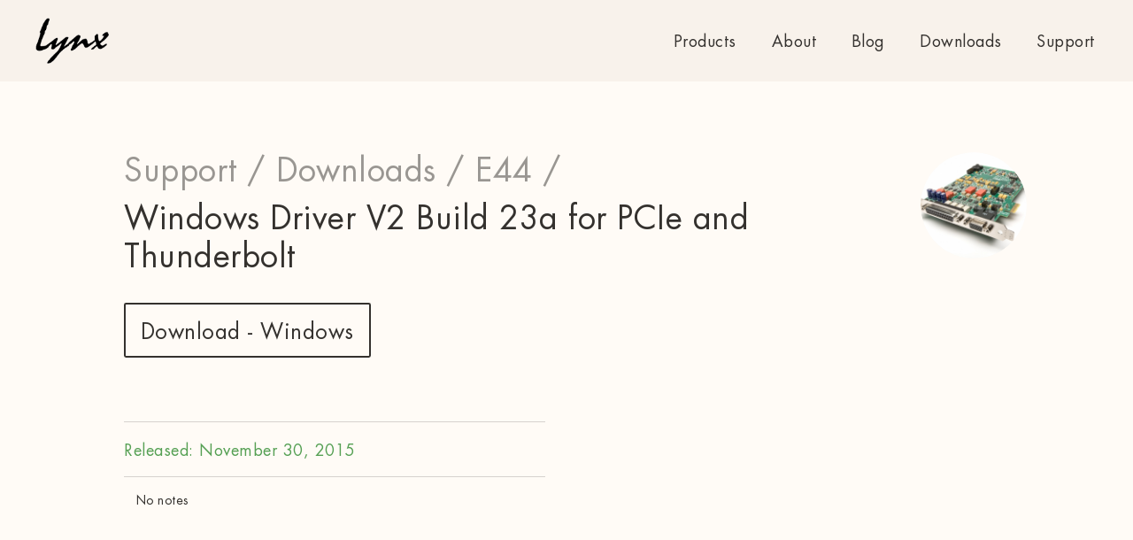

--- FILE ---
content_type: text/html; charset=UTF-8
request_url: https://www.lynxstudio.com/downloads/e44/windows-driver-v2-build-23a-for-pcie-and-thunderbolt/
body_size: 2981
content:
<!doctype html>
<html>
<head lang="en-US">


	<!-- Meta -->
	<title>Windows Driver V2 Build 23a for PCIe and Thunderbolt - Downloads - Lynx Studio Technology, Inc.</title>
	<meta name="description" content="We engineer the finest tools to help audio professionals create even better sound." />

	<!-- View -->
	<meta http-equiv="Content-Type" content="text/html; charset=utf-8" />
	<meta charset="utf-8" />
	<meta http-equiv="X-UA-Compatible" content="IE=edge, chrome=1" />
	<meta name="viewport" content="width=device-width, initial-scale=1.0" />
	<meta name="apple-mobile-web-app-capable" content="yes" />

	<!-- iOS icons -->
	<meta name="apple-mobile-web-app-title" content="Lynx" />
	<link rel="apple-touch-icon" href="/assets/img/icon.png" />

	<!-- Windows icons -->
	<meta name="application-name" content="Lynx" />
	<meta name="msapplication-TileColor" content="#fff" />
	<meta name="msapplication-square" content="/assets/img/icon.png" />

	<!-- Favicon -->
	<link rel="icon" type="image/png" href="/assets/img/favicon.png">

	<!-- Facebook share -->
	<meta property="og:locale" content="en_US" />
	<meta property="og:type" content="website" />
	<meta property="og:title" content="Windows Driver V2 Build 23a for PCIe and Thunderbolt - Downloads - Lynx Studio Technology, Inc." />
	<meta property="og:description" content="We engineer the finest tools to help audio professionals create even better sound." />
	<meta property="og:url" content="https://www.lynxstudio.com/downloads/e44/windows-driver-v2-build-23a-for-pcie-and-thunderbolt/" />
	<meta property="og:site_name" content="Lynx Studio Technology" />
	<meta property="og:image" content="https://cdn.lynxstudio.com/go/wp-content/uploads/aurora-n-2-2-1200x800.jpg" />
	<meta property="og:image:width" content="1200" /><meta property="og:image:height" content="800" />	

	<!-- Twitter share -->
	<meta name="twitter:card" content="Lynx Studio Technology, Inc." />
	<meta name="twitter:title" content="Windows Driver V2 Build 23a for PCIe and Thunderbolt - Downloads - Lynx Studio Technology, Inc." />
	<meta name="twitter:description" content="We engineer the finest tools to help audio professionals create even better sound." />
	<meta name="twitter:image" content="https://cdn.lynxstudio.com/go/wp-content/uploads/aurora-n-2-2-1200x800.jpg" />
	
	<!-- Facebook Pixel -->
	<script>
		!function(f,b,e,v,n,t,s)
		{if(f.fbq)return;n=f.fbq=function(){n.callMethod?
		n.callMethod.apply(n,arguments):n.queue.push(arguments)};
		if(!f._fbq)f._fbq=n;n.push=n;n.loaded=!0;n.version='2.0';
		n.queue=[];t=b.createElement(e);t.async=!0;
		t.src=v;s=b.getElementsByTagName(e)[0];
		s.parentNode.insertBefore(t,s)}(window,document,'script',
		'https://connect.facebook.net/en_US/fbevents.js');
		 fbq('init', '205265903448340'); 
		fbq('track', 'PageView');
	</script>
	<noscript>
		 <img height="1" width="1" 
		src="https://www.facebook.com/tr?id=205265903448340&ev=PageView
		&noscript=1"/>
	</noscript>

	<!-- The human(s) who built this site -->
	<link rel="author" type="text/plain" href="/humans.txt" />

	<!-- Visual -->
		
	<link rel="stylesheet" type="text/css" href="/assets/style-min.css?rel=1656103346058" />


</head>
<body class="single page-downloads">


	<!-- Analytics -->
	<script>
		(function(i,s,o,g,r,a,m){i['GoogleAnalyticsObject']=r;i[r]=i[r]||function(){
		(i[r].q=i[r].q||[]).push(arguments)},i[r].l=1*new Date();a=s.createElement(o),
		m=s.getElementsByTagName(o)[0];a.async=1;a.src=g;m.parentNode.insertBefore(a,m)
		})(window,document,'script','//www.google-analytics.com/analytics.js','ga');
		
		ga('create', 'UA-93308608-1', 'auto');
		ga('send', 'pageview');
	</script>

	
	<nav>
	<a href="/">
		<img class="light" src="/assets/img/logo-light.png" alt="Lynx Studio" />
		<img class="dark" src="/assets/img/logo-dark.png" alt="Lynx Studio" />
	</a>

	<ul>
			<li><a href="/products/" >Products</a>
</li>
		
		<li class="page_item page-item-598"><a href="/about/">About</a></li>
    
			<li><a href="/blog/" >Blog</a>
</li>
		
		<li><a href="/downloads/">Downloads</a></li>
		
		<li><a class="noajax" href="//support.lynxstudio.com">Support</a></li>
		
		<li class="cart">
			<a class="noajax" href="/cart/">
				<img class="dark" src="/assets/img/icon-cart.png" />
				<img class="light" src="/assets/img/icon-cart-white.png" />
				<span>0</span>
			</a>
		</li>
	</ul>
</nav>	<div class="berger">
		<div class="divs">
			<div></div>
			<div></div>
			<div></div>
			<div></div>
		</div>
	</div>



	<main class="wrap-ajax">




	<section class="nav-sub">
	
						<div class="img-circle">
						<img class="float" data-src="https://cdn.lynxstudio.com/go/wp-content/uploads/e44-1-250x250.jpg" data-src-retina="https://cdn.lynxstudio.com/go/wp-content/uploads/e44-1-500x500.jpg" />
					</div>
						
		
	<ul class="breadcrumb">
		<li><a class="noajax" href="//support.lynxstudio.com" title="Support">Support /</a></li>
		<li><a href="/downloads/" title="Downloads">Downloads /</a></li>
		<li><a href="/downloads/e44/" title="E44">E44 /</a></li>
		<li class="active"><a href="/downloads/e44/windows-driver-v2-build-23a-for-pcie-and-thunderbolt/" title="Windows Driver V2 Build 23a for PCIe and Thunderbolt">Windows Driver V2 Build 23a for PCIe and Thunderbolt</a></li>
	</ul>
	
	<ul class="filter links">
						<li><a class="noajax" href="https://cdn.lynxstudio.com/go/wp-content/uploads/V2Setup23a.exe" target="_blank" download>Download - Windows</a></li>	</ul>
	
</section>


<section class="wrap-listlinks">
	
	<div class="text-dl">
<!-- 		<h2>E44: Windows Driver V2 Build 23a for PCIe and Thunderbolt</h2> -->
		<h4>Released: November 30, 2015</h4>
 							<p>No notes</p>
			</div>
	
	<img class="float" data-src="" data-src-retina="" />
	
</section>

<!--
Downloads
<section class="wrap-listlinks">
	
	<ul class="list-links software">
		<li class="heading">
			<h3 class="icon-sine">Software</h3>
		</li>
				
			<li class="noclick">
				<a class="noclick" href="">No software found</a>
			</li>
			
			</ul>
	
	
	<ul class="list-links">
		<li class="heading">
			<h3>Documents</h3>
		</li>
				
			<li class="noclick">
				<a class="noclick" href="">No documents found</a>
			</li>
			
			</ul>

</section>
-->








	</main><!-- wrap-ajax -->
	
	<!-- MAILCHIMP -->
	<div class="mailchimp">
		<form action="//lynxstudio.us15.list-manage.com/subscribe/post?u=29ce17d05ed9e7e51aecc6e1c&amp;id=40a4427e88" method="post" id="mc-embedded-subscribe-form" name="mc-embedded-subscribe-form" class="validate" target="_blank" novalidate>
			
		    <div id="mc_embed_signup_scroll">
				
				<div class="mc-field-group">
					<label>Stay up to date. Subscribe to our newsletter:</label>
					<input type="email" value="" name="EMAIL" class="required email" id="mce-EMAIL" placeholder="Email address">
					<input type="submit" value="Subscribe" name="subscribe" id="mc-embedded-subscribe" class="button">
				</div>
				
				<div id="mce-responses" class="clear">
					<div class="response" id="mce-error-response" style="display:none"></div>
					<div class="response" id="mce-success-response" style="display:none"></div>
				</div>    <!-- real people should not fill this in and expect good things - do not remove this or risk form bot signups-->
				
			    <div style="position: absolute; left: -5000px;" aria-hidden="true">
				    <input type="text" name="b_29ce17d05ed9e7e51aecc6e1c_40a4427e88" tabindex="-1" value="">
				</div>
				
			</div>
		    
		</form>
	</div>
	<script type='text/javascript' src='//s3.amazonaws.com/downloads.mailchimp.com/js/mc-validate.js'></script><script type='text/javascript'>(function($) {window.fnames = new Array(); window.ftypes = new Array();fnames[0]='EMAIL';ftypes[0]='email';fnames[1]='FNAME';ftypes[1]='text';fnames[2]='LNAME';ftypes[2]='text';}(jQuery));var $mcj = jQuery.noConflict(true);</script>
	

	<footer>
		<ul class="social">
			<li><a href="//www.facebook.com/lynxstudio/" target="_blank">Facebook</a></li>
			<li><a href="//www.youtube.com/user/LynxStudioTech" target="_blank">Youtube</a></li>
		</ul>

		<a class="footer-logo" href="/">
			<img src="/assets/img/logo-dark.png" alt="Lynx Studio" />
		</a>

		<ul>

				<li><a href="/products/" >Products</a>
</li>
			
			<li class="page_item page-item-598"><a href="/about/">About</a></li>
	    
				<li><a href="/blog/" >Blog</a>
</li>
			
			<li><a href="/downloads/">Downloads</a></li>
		
			<li><a class="noajax" href="//support.lynxstudio.com">Support</a></li>

		</ul>
	</footer>

	<div class="icon-load"><div><div></div></div></div>
	<div class="which-respond"></div>



		<!-- Scripts -->
	<script type="text/javascript" src="/assets/site-min.js?rel=1745861758442"></script>


	

</body>
</html>

--- FILE ---
content_type: text/css
request_url: https://www.lynxstudio.com/assets/style-min.css?rel=1656103346058
body_size: 27619
content:
*{box-sizing:border-box;margin:0;padding:0}*:focus{outline:none}img{border:none;display:block}.cf:before,.cf:after{content:"";display:table}.cf:after{clear:both}.cf{zoom:1}ul,li{list-style:none;padding:0;margin:0}fieldset{border:none}.notransition,.popstate{-webkit-transition:none!important;-moz-transition:none!important;-o-transition:none!important;-ms-transition:none!important;transition:none!important}.notransition *,.popstate *{-webkit-transition:none!important;-moz-transition:none!important;-o-transition:none!important;-ms-transition:none!important;transition:none!important}.notransition .wrap-ajax,.popstate .wrap-ajax{opacity:0!important}.notransition,.notrans{-webkit-transition:none!important;-moz-transition:none!important;-o-transition:none!important;-ms-transition:none!important;transition:none!important}@font-face{font-family:ff;src:url(fonts/Futura.eot);src:url(fonts/Futura.svg)format("svg"),url(fonts/Futura.eot?#iefix)format("embedded-opentype"),url(fonts/Futura.woff)format("woff"),url(fonts/Futura.woff2)format("woff2"),url(fonts/Futura.ttf)format("truetype");font-weight:400;font-style:normal}h1,h2,h3,h4,h5,p,a,span{font-family:ff,sans-serif}h1{font-size:3.6em;font-weight:400;color:#34312e;line-height:1.6em;letter-spacing:.04em;cursor:default}h1 a:link,h1 a:visited,h1 a:hover,h1 a:active,h1 a:focus{color:#4c2cc3;text-decoration:none;border-bottom:.1em solid #4c2cc3;padding:0 0 .08em}h1 a:link:hover,h1 a:link:focus,h1 a:visited:hover,h1 a:visited:focus,h1 a:hover:hover,h1 a:hover:focus,h1 a:active:hover,h1 a:active:focus,h1 a:focus:hover,h1 a:focus:focus{opacity:.9;filter:alpha(opacity=90)}h2{font-size:2.4em;font-weight:400;color:#34312e;line-height:1.6em;letter-spacing:.04em;cursor:default}h2 a:link,h2 a:visited,h2 a:hover,h2 a:active,h2 a:focus,h2 colour{color:#4c2cc3;text-decoration:none;border-bottom:.1em solid #4c2cc3;padding:0 0 .08em}h2 a:link:hover,h2 a:link:focus,h2 a:visited:hover,h2 a:visited:focus,h2 a:hover:hover,h2 a:hover:focus,h2 a:active:hover,h2 a:active:focus,h2 a:focus:hover,h2 a:focus:focus,h2 colour:hover,h2 colour:focus{opacity:.9;filter:alpha(opacity=90)}h1.green a:link,h1.green a:visited,h1.green a:hover,h1.green a:active,h1.green a:focus,h1.green colour,h2.green a:link,h2.green a:visited,h2.green a:hover,h2.green a:active,h2.green a:focus,h2.green colour{color:#56a054;text-decoration:none;border-bottom:.1em solid #56a054;padding:0 0 .08em}h1.green a:link:hover,h1.green a:link:focus,h1.green a:visited:hover,h1.green a:visited:focus,h1.green a:hover:hover,h1.green a:hover:focus,h1.green a:active:hover,h1.green a:active:focus,h1.green a:focus:hover,h1.green a:focus:focus,h1.green colour:hover,h1.green colour:focus,h2.green a:link:hover,h2.green a:link:focus,h2.green a:visited:hover,h2.green a:visited:focus,h2.green a:hover:hover,h2.green a:hover:focus,h2.green a:active:hover,h2.green a:active:focus,h2.green a:focus:hover,h2.green a:focus:focus,h2.green colour:hover,h2.green colour:focus{opacity:.9;filter:alpha(opacity=90)}p{font-size:1.8em;font-weight:400;color:#34312e;line-height:1.8em;letter-spacing:.03em;cursor:default}p a:link,p a:visited,p a:hover,p a:active,p a:focus,p colour{color:#4c2cc3;text-decoration:none;border-bottom:.1em solid #4c2cc3;padding:0 0 .08em}p a:link:hover,p a:link:focus,p a:visited:hover,p a:visited:focus,p a:hover:hover,p a:hover:focus,p a:active:hover,p a:active:focus,p a:focus:hover,p a:focus:focus,p colour:hover,p colour:focus{opacity:.9;filter:alpha(opacity=90)}h3{line-height:1.6em}h1,h2,h3,h4,h5,h6,p{font-weight:400!important}html,body{background:#f1e6d8;height:100%;-webkit-transition:background-color 250ms cubic-bezier(.23,1,.32,1);-moz-transition:background-color 250ms cubic-bezier(.23,1,.32,1);-o-transition:background-color 250ms cubic-bezier(.23,1,.32,1);transition:background-color 250ms cubic-bezier(.23,1,.32,1)}body{padding:0;padding-top:9.2em;margin:0 auto;font-family:ff,sans-serif;letter-spacing:.05em;font-size:50%;-webkit-font-smoothing:subpixel-antialiased;min-width:320px;overflow-x:hidden;background:#fffbf6}img[data-src]:not(.float){opacity:0;-webkit-transition:opacity 2s cubic-bezier(.23,1,.32,1);-moz-transition:opacity 2s cubic-bezier(.23,1,.32,1);-o-transition:opacity 2s cubic-bezier(.23,1,.32,1);transition:opacity 2s cubic-bezier(.23,1,.32,1);position:absolute;top:0;left:0}img[data-src]:not(.float)+img.giveheight{width:100%;height:auto;z-index:-1}img[data-src].loaded{opacity:1}.icon-load{position:absolute;top:-50vh;left:-50vw;width:2.5em;height:.8em;margin-top:4em;margin-left:-.8em;pointer-events:none;z-index:2000;display:none}.icon-load>div{-webkit-transition:600ms cubic-bezier(.23,1,.32,1);-moz-transition:600ms cubic-bezier(.23,1,.32,1);-o-transition:600ms cubic-bezier(.23,1,.32,1);transition:600ms cubic-bezier(.23,1,.32,1);opacity:0;width:2.5em;height:.8em}.icon-load>div>div{width:2.5em;height:.8em;background:url(/assets/img/icon-sine-rep.png)repeat-x;animation:anim 1400ms infinite linear}@keyframes anim{from{background-position-x:0}to{background-position-x:5em}}.loading .icon-load,.clicked .icon-load{z-index:2000}.loading .icon-load>div,.clicked .icon-load>div{opacity:.4}body:not(.page-home) main.wrap-ajax>*:not(nav):not(.hero-slider):not(.images):not(.nav-sub){-webkit-transform:scale(.996);-moz-transform:scale(.996);-ms-transform:scale(.996);-o-transform:scale(.996);transform:scale(.996);-webkit-transition:opacity 1.4s,transform 1.4s cubic-bezier(.23,1,.32,1);-moz-transition:opacity 1.4s,transform 1.4s cubic-bezier(.23,1,.32,1);-o-transition:opacity 1.4s,transform 1.4s cubic-bezier(.23,1,.32,1);transition:opacity 1.4s,transform 1.4s cubic-bezier(.23,1,.32,1);opacity:0}body.loaded main.wrap-ajax>*:not(nav):not(.hero-slider):not(.images):not(.nav-sub):not(.notification){-webkit-transform:scale(1);-moz-transform:scale(1);-ms-transform:scale(1);-o-transform:scale(1);transform:scale(1);opacity:1}body.clicked main.wrap-ajax>*:not(nav):not(.hero-slider):not(.images):not(.nav-sub){-webkit-transform:scale(.996);-moz-transform:scale(.996);-ms-transform:scale(.996);-o-transform:scale(.996);transform:scale(.996)}main.wrap-ajax,main[role=main]{margin:0 auto;position:relative;margin-bottom:-9em;background:#fffbf6;-webkit-transition:opacity 350ms cubic-bezier(.23,1,.32,1);-moz-transition:opacity 350ms cubic-bezier(.23,1,.32,1);-o-transition:opacity 350ms cubic-bezier(.23,1,.32,1);transition:opacity 350ms cubic-bezier(.23,1,.32,1)}main.wrap-ajax:after,main[role=main]:after{content:"";display:block;height:9em}section{width:100%;background:#fffbf6}section:not(.hero-slider){padding:4em 2em}section:nth-child(odd){background:#f8f2eb}section:last-child{padding-bottom:12em!important}.arrow-link{display:block;position:relative;line-height:0}.arrow-link:after{content:"";display:table;clear:both}.arrow-link:before{content:"";display:inline-block;height:1px;width:12px;background:#34312e;margin-top:3px;vertical-align:top;-webkit-transition:all 150ms cubic-bezier(.55,.26,0,1);-webkit-transition:all 150ms cubic-bezier(.55,.26,0,1.65);-moz-transition:all 150ms cubic-bezier(.55,.26,0,1.65);-o-transition:all 150ms cubic-bezier(.55,.26,0,1.65);transition:all 150ms cubic-bezier(.55,.26,0,1.65)}.arrow-link:after{content:"";display:inline-block;width:0;height:0;border-top:4px solid transparent;border-bottom:4px solid transparent;border-left:4px solid #34312e}.icon-sine{position:relative}.icon-sine:before{content:"";position:absolute;top:-1em;left:0;width:4em;height:1em;background:url(/assets/img/icon-sine.png)no-repeat;background-size:50%}.icon-sine.small:before{width:1.5em}div{-ms-overflow-style:none}a,a:hover{cursor:pointer!important}.touch .icon-load{display:none!important}em.superscript{top:-.5em;position:relative;font-size:70%;font-style:normal}.which-respond{height:1px;display:none}.moveScroll{-webkit-transform:rotateY(.5deg);-moz-transform:rotateY(.5deg);-ms-transform:rotateY(.5deg);-o-transform:rotateY(.5deg);transform:rotateY(.5deg);-moz-transform:none!important}@media(min-width:35em){body{font-size:62.5%}section:not(.hero-slider),section:not(.hilo-software),section:not(.slideshow){padding:8em 4em}.which-respond{height:1px}.icon-sine:before{background-size:auto}}@media(min-width:48em){.icon-load{display:block}section:not(.hero-slider),section:not(.hilo-software),section:not(.slideshow){padding:8em 4em}.which-respond{height:2px}}@media(min-width:70em){section:not(.hero-slider),section:not(.hilo-software),section:not(.slideshow){padding:8em 14em}.which-respond{height:3px}}@media(min-width:90em){section:not(.hero-slider),section:not(.hilo-software),section:not(.slideshow){padding:8em 20em}.which-respond{height:3px}}footer{position:relative;width:100%;height:9em;background:#f8f2eb}footer.light{background:#fffbf6}footer ul{top:0;right:0;padding:1em 1.2em 0 1em;font-size:1.8em;text-align:center}footer ul:last-child{display:none}footer ul li{display:inline-block}footer ul li a{display:block;padding:1.1em 1.04em 1em;text-decoration:none;color:#34312e}footer ul li a:hover{opacity:.8}footer .footer-logo{position:absolute;top:calc(50% + .4em);left:50%;-webkit-transform:translate(-50%,-50%);-moz-transform:translate(-50%,-50%);-ms-transform:translate(-50%,-50%);-o-transform:translate(-50%,-50%);transform:translate(-50%,-50%);display:none}footer .footer-logo img{width:7em;height:4em}body.loading footer{opacity:0}body.scrolled footer{opacity:1}@media(min-width:70em){footer .footer-logo{display:block}footer ul:first-child{float:left}footer ul:last-child{float:right;display:block}footer ul li{float:left}}nav{position:absolute;top:0;width:100%;height:9.2em;z-index:2000;opacity:0;will-change:top}nav:after{content:"";display:table;clear:both}nav:before{content:"";position:absolute;top:0;left:0;width:100%;height:9.2em;z-index:-1;background:rgba(248,242,235,.95);-webkit-transition:600ms cubic-bezier(.23,1,.32,1);-moz-transition:600ms cubic-bezier(.23,1,.32,1);-o-transition:600ms cubic-bezier(.23,1,.32,1);transition:600ms cubic-bezier(.23,1,.32,1)}nav>a{float:left;padding:2em;height:100%;-webkit-transition:400ms cubic-bezier(.35,.825,0,1);-moz-transition:400ms cubic-bezier(.35,.825,0,1);-o-transition:400ms cubic-bezier(.35,.825,0,1);transition:400ms cubic-bezier(.35,.825,0,1)}nav>a img{height:100%}nav>a img:nth-child(1){display:none}nav>a img:nth-child(2){display:block}nav ul{position:fixed;top:0;right:0;font-size:2.4em;background:#34312e;height:100vh;-webkit-transition:350ms cubic-bezier(.23,1,.32,1);-moz-transition:350ms cubic-bezier(.23,1,.32,1);-o-transition:350ms cubic-bezier(.23,1,.32,1);transition:350ms cubic-bezier(.23,1,.32,1);transform:translateX(11.1em);padding-top:3em}nav ul:after{content:"";display:table;clear:both}nav ul li{width:11em}nav ul li a{display:block;color:#34312e;text-decoration:none;padding:1em 2em;-webkit-transition:250ms cubic-bezier(.23,1,.32,1);-moz-transition:250ms cubic-bezier(.23,1,.32,1);-o-transition:250ms cubic-bezier(.23,1,.32,1);transition:250ms cubic-bezier(.23,1,.32,1);opacity:1;filter:alpha(opacity=100);border-bottom:1px solid rgba(255,251,246,.1);cursor:pointer}nav ul li a:hover,nav ul li a:focus{opacity:.8;text-decoration:none}nav ul li a:active{opacity:1;text-decoration:none}nav ul li:nth-child(2) a{-webkit-transition-delay:15ms;-moz-transition-delay:15ms;-o-transition-delay:15ms;transition-delay:15ms}nav ul li:nth-child(3) a{-webkit-transition-delay:30ms;-moz-transition-delay:30ms;-o-transition-delay:30ms;transition-delay:30ms}nav ul li:nth-child(4) a{-webkit-transition-delay:45ms;-moz-transition-delay:45ms;-o-transition-delay:45ms;transition-delay:45ms}nav ul li:nth-child(5) a{-webkit-transition-delay:60ms;-moz-transition-delay:60ms;-o-transition-delay:60ms;transition-delay:60ms}nav ul li.cart a{opacity:0;width:auto;height:5em;padding:0;opacity:0;-webkit-transition:250ms cubic-bezier(.23,1,.32,1);-moz-transition:250ms cubic-bezier(.23,1,.32,1);-o-transition:250ms cubic-bezier(.23,1,.32,1);transition:250ms cubic-bezier(.23,1,.32,1);-webkit-transform:translate3D(0,0,0);-moz-transform:translate3D(0,0,0);-ms-transform:translate3D(0,0,0);-o-transform:translate3D(0,0,0);transform:translate3D(0,0,0)}nav ul li.cart a span{display:block;position:absolute;top:1.4em;right:15em;width:1.75em;height:1.75em;background:#56a054;font-size:.5em;padding:.35em 0;border-radius:100%;-webkit-transition:250ms cubic-bezier(.23,1,.32,1);-moz-transition:250ms cubic-bezier(.23,1,.32,1);-o-transition:250ms cubic-bezier(.23,1,.32,1);transition:250ms cubic-bezier(.23,1,.32,1);-webkit-transition-delay:75ms;-moz-transition-delay:75ms;-o-transition-delay:75ms;transition-delay:75ms;color:#fff;text-align:center}nav ul li.cart img{padding-top:2em;padding-left:.3em;-webkit-transition:250ms cubic-bezier(.23,1,.32,1);-moz-transition:250ms cubic-bezier(.23,1,.32,1);-o-transition:250ms cubic-bezier(.23,1,.32,1);transition:250ms cubic-bezier(.23,1,.32,1);-webkit-transition-delay:75ms;-moz-transition-delay:75ms;-o-transition-delay:75ms;transition-delay:75ms;padding-top:1.25em}nav ul li.cart img.dark{display:none}nav.add:before{background:rgba(167,212,165,.97)}nav ul.cart li.cart a{opacity:1;right:2em;padding-left:1.7em;height:3.2em}body:not(.touch) nav.light:before{background:rgba(248,242,235,0)}body:not(.touch) nav.light>a img:nth-child(1){display:block}body:not(.touch) nav.light>a img:nth-child(2){display:none}body:not(.touch) nav.light ul li a{color:#fffbf6}body:not(.touch) nav.light ul li.cart .dark{display:none}body:not(.touch) nav.light ul li.cart .light{display:block}.nav-close nav:not(.light):not(:hover){height:9.2em}.nav-close nav:not(.light):not(:hover):before{opacity:.8;filter:alpha(opacity=80);height:5.2em}.nav-close nav:not(.light):not(:hover)>a{padding:.5em .5em 4.5em 2em;opacity:.7;filter:alpha(opacity=70)}.nav-close nav:not(.light):not(:hover) ul{padding-bottom:0}.nav-close nav:not(.light):not(:hover) ul li:not(.cart) a{-webkit-transform:translate3D(0,-1.09em,0);-moz-transform:translate3D(0,-1.09em,0);-ms-transform:translate3D(0,-1.09em,0);-o-transform:translate3D(0,-1.09em,0);transform:translate3D(0,-1.09em,0);padding-bottom:.8em;opacity:.8;filter:alpha(opacity=80)}.nav-close nav:not(.light):not(:hover) ul li.cart a img{padding-top:.9em}.nav-close nav:not(.light):not(:hover) ul li.cart a span{top:.9em}.nav-close nav:not(.light):not(:hover) ul.cart li.cart a img{padding-top:.9em}body.first-load nav,body.page-home nav{opacity:0}body.page-home nav.light:before{background:rgba(248,242,235,0);background:rgba(1,3,23,.6)}body.page-products.single nav{opacity:0}body.page-products.single.loaded nav{opacity:1}body.loading.page-home:not(.respond-s) nav{opacity:0;filter:alpha(opacity=0);height:9.2em}body.loading.page-home:not(.respond-s) nav:before{opacity:.8;filter:alpha(opacity=80);height:5.2em}body.loading.page-home:not(.respond-s) nav>a{margin-top:-1em;opacity:.7;filter:alpha(opacity=70)}body.loading.page-home:not(.respond-s) nav ul{padding-bottom:0}body.loading.page-home:not(.respond-s) nav ul li a{-webkit-transform:translate3D(0,-1.09em,0);-moz-transform:translate3D(0,-1.09em,0);-ms-transform:translate3D(0,-1.09em,0);-o-transform:translate3D(0,-1.09em,0);transform:translate3D(0,-1.09em,0);padding-bottom:.8em;opacity:.8;filter:alpha(opacity=80)}body.loading.page-home:not(.respond-s) nav ul li.cart a{top:-1em;opacity:0}body.loaded.page-home nav,body.clicked.page-home nav,body.scrolled nav,body.page-home.respond-s nav{opacity:1;filter:alpha(opacity=100)}body.loading.first-load.nav-close nav:not(.light),body.loaded.first-load.nav-close nav:not(.light),body.clicked.first-load.nav-close nav:not(.light),body.scrolled.first-load.nav-close nav:not(.light){opacity:1;filter:alpha(opacity=100);-webkit-transition-delay:0ms;-moz-transition-delay:0ms;-o-transition-delay:0ms;transition-delay:0ms}body.loading nav,body.loaded nav,body.clicked nav{-webkit-transition:400ms cubic-bezier(.35,.825,0,1);-moz-transition:400ms cubic-bezier(.35,.825,0,1);-o-transition:400ms cubic-bezier(.35,.825,0,1);transition:400ms cubic-bezier(.35,.825,0,1);opacity:1;filter:alpha(opacity=100)}body.scrolled nav{opacity:1!important}.berger{position:fixed;display:block;top:-1.7em;right:-.9em;top:-.9em;right:-1.3em;z-index:10200;cursor:pointer;width:7em;height:6.5em;width:110px;height:105px;opacity:1;filter:alpha(opacity=100);-webkit-transition:200ms cubic-bezier(.23,1,.32,1);-moz-transition:200ms cubic-bezier(.23,1,.32,1);-o-transition:200ms cubic-bezier(.23,1,.32,1);transition:200ms cubic-bezier(.23,1,.32,1);right:.6em;width:89px;height:81px}.berger:hover{opacity:.9}.berger .divs{width:4.5em;margin:50% 0 0 50%;-webkit-transform:translateX(-50%)translateY(-50%);-moz-transform:translateX(-50%)translateY(-50%);-ms-transform:translateX(-50%)translateY(-50%);-o-transform:translateX(-50%)translateY(-50%);transform:translateX(-50%)translateY(-50%);position:relative}.berger .divs div{width:3.7em;height:.6em;margin-bottom:.5em;width:48px;height:6px;margin-bottom:8px;background:#34312e;-webkit-border-radius:.2em;border-radius:.2em;background-clip:padding-box;-webkit-transition:all 150ms cubic-bezier(.74,0,.37,.995);-webkit-transition:all 150ms cubic-bezier(.74,-.37,.37,.995);-moz-transition:all 150ms cubic-bezier(.74,-.37,.37,.995);-o-transition:all 150ms cubic-bezier(.74,-.37,.37,.995);transition:all 150ms cubic-bezier(.74,-.37,.37,.995)}.berger .divs div:nth-child(3){-webkit-transition:all 150ms cubic-bezier(.74,0,.37,.995);-webkit-transition:all 150ms cubic-bezier(.74,-.37,.37,.995);-moz-transition:all 150ms cubic-bezier(.74,-.37,.37,.995);-o-transition:all 150ms cubic-bezier(.74,-.37,.37,.995);transition:all 150ms cubic-bezier(.74,-.37,.37,.995)}.berger .divs div:nth-child(4){position:absolute;top:50%;-webkit-transform:translateY(-50%);-moz-transform:translateY(-50%);-ms-transform:translateY(-50%);-o-transform:translateY(-50%);transform:translateY(-50%);opacity:0;filter:alpha(opacity=0);-webkit-transition:all 250ms cubic-bezier(.74,0,.37,.995);-webkit-transition:all 250ms cubic-bezier(.74,-.37,.37,.995);-moz-transition:all 250ms cubic-bezier(.74,-.37,.37,.995);-o-transition:all 250ms cubic-bezier(.74,-.37,.37,.995);transition:all 250ms cubic-bezier(.74,-.37,.37,.995);-webkit-box-shadow:0 1px 0 0 transparent;-moz-box-shadow:0 1px 0 0 transparent;box-shadow:0 1px transparent}.nav-open .berger .divs div{background:#fffbf6}.nav-open .berger .divs div:first-child,.nav-open .berger .divs div:nth-child(3){-webkit-transform:translateX(4em);-moz-transform:translateX(4em);-ms-transform:translateX(4em);-o-transform:translateX(4em);transform:translateX(4em);opacity:0;filter:alpha(opacity=0)}.nav-open .berger .divs div:nth-child(2){-webkit-transform:rotate(45deg);-moz-transform:rotate(45deg);-ms-transform:rotate(45deg);-o-transform:rotate(45deg);transform:rotate(45deg)}.nav-open .berger .divs div:nth-child(4){-webkit-transform:translateY(-50%)rotate(-45deg);-moz-transform:translateY(-50%)rotate(-45deg);-ms-transform:translateY(-50%)rotate(-45deg);-o-transform:translateY(-50%)rotate(-45deg);transform:translateY(-50%)rotate(-45deg);opacity:1;filter:alpha(opacity=100);-webkit-box-shadow:0 1px 0 0 rgba(0,0,0,.2);-moz-box-shadow:0 1px 0 0 rgba(0,0,0,.2);box-shadow:0 1px rgba(0,0,0,.2)}.nav-open .berger .divs div:nth-child(2),.nav-open .berger .divs div:nth-child(4){width:4em;width:48px;-webkit-transition-delay:30ms;-moz-transition-delay:30ms;-o-transition-delay:30ms;transition-delay:30ms}.nav-open nav>ul{transform:translateX(0);-webkit-transition:250ms cubic-bezier(.23,1,.32,1);-moz-transition:250ms cubic-bezier(.23,1,.32,1);-o-transition:250ms cubic-bezier(.23,1,.32,1);transition:250ms cubic-bezier(.23,1,.32,1);-webkit-box-shadow:-.1em 0 0 0 rgba(52,49,46,8%);-moz-box-shadow:-.1em 0 0 0 rgba(52,49,46,8%);box-shadow:-.1em 0 rgba(52,49,46,8%);padding-top:3em;overflow:scroll}.nav-open nav>ul a{color:#fffbf6}.nav-open nav>ul li.cart .dark{display:none}.nav-open nav>ul li.cart .light{display:block}.nav-open main.wrap-ajax{transform:translateX(-22.4em);-webkit-transition:350ms cubic-bezier(.23,1,.32,1);-moz-transition:350ms cubic-bezier(.23,1,.32,1);-o-transition:350ms cubic-bezier(.23,1,.32,1);transition:350ms cubic-bezier(.23,1,.32,1)}.nav-open.clicked nav>ul{transform:translateX(11.01em);-webkit-transition:350ms cubic-bezier(.23,1,.32,1);-moz-transition:350ms cubic-bezier(.23,1,.32,1);-o-transition:350ms cubic-bezier(.23,1,.32,1);transition:350ms cubic-bezier(.23,1,.32,1)}.nav-open.clicked main.wrap-ajax{transform:translateX(0);-webkit-transition:250ms cubic-bezier(.23,1,.32,1);-moz-transition:250ms cubic-bezier(.23,1,.32,1);-o-transition:250ms cubic-bezier(.23,1,.32,1);transition:250ms cubic-bezier(.23,1,.32,1)}.nav-open.clicked .berger .divs div{background:#34312e}.nav-open.clicked .berger .divs div:first-child,.nav-open.clicked .berger .divs div:nth-child(3){-webkit-transform:translateX(0);-moz-transform:translateX(0);-ms-transform:translateX(0);-o-transform:translateX(0);transform:translateX(0);opacity:1;filter:alpha(opacity=100)}.nav-open.clicked .berger .divs div:nth-child(2){-webkit-transform:rotate(0);-moz-transform:rotate(0);-ms-transform:rotate(0);-o-transform:rotate(0);transform:rotate(0)}.nav-open.clicked .berger .divs div:nth-child(4){-webkit-transform:translateY(0%)rotate(0);-moz-transform:translateY(0%)rotate(0);-ms-transform:translateY(0%)rotate(0);-o-transform:translateY(0%)rotate(0);transform:translateY(0%)rotate(0);opacity:0;filter:alpha(opacity=0);-webkit-box-shadow:0 1px 0 0 transparent;-moz-box-shadow:0 1px 0 0 transparent;box-shadow:0 1px transparent}@media(min-width:35em){.berger{right:-1.3em;width:110px;height:105px}}@media(min-width:48em){.berger{opacity:0;display:none}nav{position:fixed;left:50%;-webkit-transform:translateX(-50%);-moz-transform:translateX(-50%);-ms-transform:translateX(-50%);-o-transform:translateX(-50%);transform:translateX(-50%)}nav>a{padding-left:4em!important}nav>ul{padding:0 1.3em 0 1em;float:right;background:0 0;height:auto;font-size:1.8em;transform:translateX(0)}nav>ul.cart{margin-right:4.3em;padding-left:0}nav>ul.cart li.cart a{right:-1.9em;padding-left:0}nav>ul li{float:left;width:auto}nav>ul li a{padding:2em 1.1em;border-bottom:none}nav>ul li.cart a{position:absolute;top:0;width:2em;height:5em}nav>ul li.cart a img{padding-top:2em}nav>ul li.cart a img.dark{display:block}nav>ul li.cart a img.light{display:none}nav>ul li.cart a span{top:3em;right:0}}@media(min-width:90em){nav>a{padding-left:6em!important}nav>ul{padding-right:2.3em!important}nav>ul.cart{margin-right:4.3em}nav>ul.cart li.cart a{right:-.9em}}.nav-sub{padding-bottom:6em!important;position:relative;-webkit-transition:opacity 2s cubic-bezier(.23,1,.32,1);-moz-transition:opacity 2s cubic-bezier(.23,1,.32,1);-o-transition:opacity 2s cubic-bezier(.23,1,.32,1);transition:opacity 2s cubic-bezier(.23,1,.32,1);opacity:0;z-index:1000}.nav-sub:after{content:"";display:table;clear:both}.nav-sub ul.breadcrumb,.nav-sub ol.breadcrumbs{font-size:3.6em;z-index:100;position:relative}.nav-sub ul.breadcrumb li,.nav-sub ol.breadcrumbs li{display:inline-block;max-width:40em;font-size:inherit;color:inherit;padding-bottom:.3em;font-size:85%}.nav-sub ul.breadcrumb li a,.nav-sub ol.breadcrumbs li a{text-decoration:none;color:rgba(52,49,46,.5)}.nav-sub ul.breadcrumb li a:hover,.nav-sub ol.breadcrumbs li a:hover{color:rgba(52,49,46,.6)}.nav-sub ul.breadcrumb li.active a,.nav-sub ul.breadcrumb li:last-of-type a,.nav-sub ol.breadcrumbs li.active a,.nav-sub ol.breadcrumbs li:last-of-type a{color:#34312e}.nav-sub ul.breadcrumb li.active a:hover,.nav-sub ul.breadcrumb li:last-of-type a:hover,.nav-sub ol.breadcrumbs li.active a:hover,.nav-sub ol.breadcrumbs li:last-of-type a:hover{opacity:.9;filter:alpha(opacity=90)}.nav-sub ul.filter,.nav-sub ul.filter-sub{font-size:2.4em;margin-top:.8em}.nav-sub ul.filter li,.nav-sub ul.filter-sub li{display:inline-block;margin:0 .52em 0 0;text-decoration:none;padding:.7em .7em .5em;border:2px solid #34312e;color:#34312e;border-radius:.1em}.nav-sub ul.filter li:hover,.nav-sub ul.filter-sub li:hover{opacity:.85;filter:alpha(opacity=85);cursor:pointer}.nav-sub ul.filter li:active,.nav-sub ul.filter-sub li:active{border:2px solid #4c2cc3;color:#4c2cc3;opacity:1;filter:alpha(opacity=100)}.nav-sub ul.filter li.active,.nav-sub ul.filter-sub li.active{border:2px solid #4c2cc3;background:#4c2cc3;color:#fffbf6}.nav-sub ul.filter li.active:hover,.nav-sub ul.filter-sub li.active:hover{opacity:1;filter:alpha(opacity=100)}.nav-sub ul.filter.links li,.nav-sub ul.filter-sub.links li{display:inline-block;padding:0;border:0}.nav-sub ul.filter.links li a,.nav-sub ul.filter-sub.links li a{text-decoration:none;display:block;text-decoration:none;padding:.7em .7em .5em;border:2px solid #34312e;color:#34312e;border-radius:.1em}.nav-sub ul.filter.links li a:hover,.nav-sub ul.filter-sub.links li a:hover{opacity:.85;filter:alpha(opacity=85);cursor:pointer}.nav-sub ul.filter.links li a:active,.nav-sub ul.filter-sub.links li a:active{border:2px solid #4c2cc3;color:#4c2cc3;opacity:1;filter:alpha(opacity=100);border-radius:.1em}.nav-sub ul.filter.links li.active a,.nav-sub ul.filter-sub.links li.active a{border:2px solid #4c2cc3;background:#4c2cc3;color:#fffbf6}.nav-sub ul.filter.links li.active a:hover,.nav-sub ul.filter-sub.links li.active a:hover{opacity:1;filter:alpha(opacity=100)}.nav-sub ul.filter-sub{font-size:1.8em}.nav-sub ul.filter-sub li{border-width:1px!important;margin-bottom:.52em;padding:.7em .7em .6em}.nav-sub>.img-circle{position:absolute;right:2em;width:8em;height:8em;border-radius:100%;overflow:hidden;opacity:.3}.nav-sub>.img-circle img{width:100%;height:100%;border-radius:100%}section.wrap-scroll{transform:none!important;padding-top:0;padding-bottom:0;position:absolute;top:21.5em;left:0;-webkit-transition:opacity 2s cubic-bezier(.23,1,.32,1);-moz-transition:opacity 2s cubic-bezier(.23,1,.32,1);-o-transition:opacity 2s cubic-bezier(.23,1,.32,1);transition:opacity 2s cubic-bezier(.23,1,.32,1);opacity:0;z-index:3000}section.wrap-scroll .scroll-filter{position:absolute;z-index:3000;-webkit-transition:margin-left 600ms,top 600ms cubic-bezier(.23,1,.32,1);-moz-transition:margin-left 600ms,top 600ms cubic-bezier(.23,1,.32,1);-o-transition:margin-left 600ms,top 600ms cubic-bezier(.23,1,.32,1);transition:margin-left 600ms,top 600ms cubic-bezier(.23,1,.32,1);padding-top:2em;width:auto}section.wrap-scroll .scroll-filter.fixed{position:fixed;top:9.2em;margin-left:2em}section.wrap-scroll .scroll-filter.fixed.nav-close{top:5.2em}section.wrap-scroll ul.scroll{display:inline-block;border-radius:.15em;overflow:hidden;z-index:100}section.wrap-scroll ul.scroll:after{content:"";display:table;clear:both}section.wrap-scroll ul.scroll li{float:left;overflow:hidden}section.wrap-scroll ul.scroll li a{text-decoration:none;display:block;text-decoration:none;padding:.8em .8em .6em;color:#fffbf6;background:rgba(76,44,195,.8);font-size:1.8em}section.wrap-scroll ul.scroll li a:hover{cursor:pointer;background:rgba(76,44,195,.9)}section.wrap-scroll ul.scroll li a:active{background:#4c2cc3}section.wrap-scroll ul.scroll li.active a{background:#4c2cc3}section.wrap-scroll ul.scroll li.active a:hover{opacity:1;filter:alpha(opacity=100)}body.loaded section.wrap-scroll,body.clicked section.wrap-scroll{opacity:1}body.page-products:not(.page-cables) .nav-sub{height:34.3em}.nav-sub.respond-filter{height:auto}.nav-sub.respond-filter .filter{font-size:1.8em}.nav-sub.respond-filter .filter li{display:block!important;text-align:center;margin:0 0 .5em}.nav-sub.respond-filter .filter li:last-of-type{margin-bottom:0}.nav-sub.respond-filter+.wrap-scroll{display:none!important}nav:hover~main.wrap-ajax section.wrap-scroll .scroll-filter.fixed{position:fixed;top:9em;-webkit-transition:300ms cubic-bezier(.23,1,.32,1);-moz-transition:300ms cubic-bezier(.23,1,.32,1);-o-transition:300ms cubic-bezier(.23,1,.32,1);transition:300ms cubic-bezier(.23,1,.32,1)}.loading .nav-sub{opacity:0}.loaded .nav-sub,.clicked .nav-sub{opacity:1}@media(min-width:35em){.nav-sub>.img-circle{right:4em}.nav-sub ul.breadcrumb li,.nav-sub ol.breadcrumbs li{font-size:100%}}@media(min-width:48em){.nav-sub>.img-circle{right:8em;opacity:1}}@media(min-width:70em){.nav-sub>.img-circle{right:12em;width:12em;height:12em}}@media(min-width:90em){.nav-sub>.img-circle{right:20em}}.btn,.btn a{display:inline-block;text-decoration:none;padding:.7em .7em .5em;border:2px solid #34312e;color:#34312e;border-radius:.1em;width:auto;font-size:2.4em;cursor:pointer}.btn:hover,.btn a:hover{opacity:.85;filter:alpha(opacity=85);cursor:pointer}.btn:active,.btn a:active{border:2px solid #4c2cc3;color:#4c2cc3;opacity:1;filter:alpha(opacity=100)}.btn.active,.btn a.active{border:2px solid #4c2cc3;background:#4c2cc3;color:#fffbf6}.btn.active:hover,.btn a.active:hover{opacity:1;filter:alpha(opacity=100)}.btn.green,.btn a.green{border:2px solid #56a054;background:#56a054;color:#fffbf6}section.titleh1{padding:8.4em 2em 5.6em}section.titleh1 h1,section.titleh1 h2{position:relative;font-size:2.4em;max-width:21em;margin:0 auto}section.titleh1 h1 .customlink,section.titleh1 h2 .customlink{display:inline-block;font-size:40%;border:none;background:#fff;border-radius:5px;color:#4c2cc3;padding:1.1em 1em .9em;line-height:1em;border:1px solid #4c2cc3;-webkit-transform:translateY(2em);-moz-transform:translateY(2em);-ms-transform:translateY(2em);-o-transform:translateY(2em);transform:translateY(2em)}@media(min-width:35em){section.titleh1{padding:15em 2em 14.3em}section.titleh1 h1,section.titleh1 h2{font-size:3.6em}}.page-home .wrap-ajax{position:static}.page-home .titleh1{perspective:10em}.page-home .titleh1 h1,.page-home .titleh1 h2{-webkit-transition:2s cubic-bezier(.23,1,.32,1);-moz-transition:2s cubic-bezier(.23,1,.32,1);-o-transition:2s cubic-bezier(.23,1,.32,1);transition:2s cubic-bezier(.23,1,.32,1)}.page-home .notification{position:absolute;z-index:1000;top:11em;right:5em;width:50em;overflow:hidden;height:4.2em;opacity:0;-webkit-transition:2s cubic-bezier(.23,1,.32,1);-moz-transition:2s cubic-bezier(.23,1,.32,1);-o-transition:2s cubic-bezier(.23,1,.32,1);transition:2s cubic-bezier(.23,1,.32,1);-webkit-transition-delay:.6s;-moz-transition-delay:.6s;-o-transition-delay:.6s;transition-delay:.6s}.page-home .notification a{position:absolute;display:inline-block;right:0;max-width:100%;background:#010317;padding:.8em 1.2em .6em;font-size:1.4em;border-radius:.4em;color:rgba(255,255,255,.85);opacity:1;text-decoration:none;margin-bottom:1em;white-space:nowrap;text-overflow:ellipsis;overflow:hidden;opacity:0;top:4.2em;-webkit-box-shadow:2px 0 4px 0 rgba(0,0,0,.3);-moz-box-shadow:2px 0 4px 0 rgba(0,0,0,.3);box-shadow:2px 0 4px rgba(0,0,0,.3)}.page-home .notification a:before{content:'';position:absolute;z-index:-1;background:rgba(255,255,255,.4);bottom:0;left:0;height:1px;width:0}.page-home .notification a.active,.page-home .notification a.move{display:inline-block;opacity:.9;z-index:1;-webkit-transition:250ms cubic-bezier(.23,1,.32,1);-moz-transition:250ms cubic-bezier(.23,1,.32,1);-o-transition:250ms cubic-bezier(.23,1,.32,1);transition:250ms cubic-bezier(.23,1,.32,1);top:0}.page-home .notification a.active:before,.page-home .notification a.move:before{width:100%;-webkit-transition:6s cubic-bezier(.25,.25,.75,.75);-moz-transition:6s cubic-bezier(.25,.25,.75,.75);-o-transition:6s cubic-bezier(.25,.25,.75,.75);transition:6s cubic-bezier(.25,.25,.75,.75)}.page-home .notification a.out{-webkit-transition:250ms cubic-bezier(.23,1,.32,1);-moz-transition:250ms cubic-bezier(.23,1,.32,1);-o-transition:250ms cubic-bezier(.23,1,.32,1);transition:250ms cubic-bezier(.23,1,.32,1);-webkit-transition-delay:0s;-moz-transition-delay:0s;-o-transition-delay:0s;transition-delay:0s;top:-4.2em}.page-home .notification a.over:before{-webkit-transition:0ms cubic-bezier(.25,.25,.75,.75);-moz-transition:0ms cubic-bezier(.25,.25,.75,.75);-o-transition:0ms cubic-bezier(.25,.25,.75,.75);transition:0ms cubic-bezier(.25,.25,.75,.75);-webkit-transition-delay:0s;-moz-transition-delay:0s;-o-transition-delay:0s;transition-delay:0s;width:0%}.page-home .notification a.single:before{display:none}.page-home .notification a span{color:#8c75e0}.page-home .notification a:hover{opacity:1;color:#fff}.page-home section{-webkit-transition:750ms cubic-bezier(.23,1,.32,1);-moz-transition:750ms cubic-bezier(.23,1,.32,1);-o-transition:750ms cubic-bezier(.23,1,.32,1);transition:750ms cubic-bezier(.23,1,.32,1)}.page-home section:nth-child(even){background:#fffbf6}.page-home section:nth-child(odd){background:#f8f2eb}.page-home .slideshow{padding-bottom:0!important}.page-home.loaded .notification{right:6em;opacity:1}@media(max-width:48em){.notification{display:none}}.page-blog section.x2-outlink{background:#f8f2eb}.page-blog section.posts{background:#fffbf6;padding:0 0;padding-bottom:1.4em!important;padding-top:.3em!important}.page-blog section.posts:after{content:"";display:table;clear:both}.page-blog section.posts>span{margin-left:2em;margin-bottom:2.7em;margin-top:.7em;display:block}.page-blog section.posts>span:before{width:5em}.page-blog section.posts>h1{color:#4c2cc3;max-width:20em;-webkit-transition:300ms cubic-bezier(.35,.825,0,1);-moz-transition:300ms cubic-bezier(.35,.825,0,1);-o-transition:300ms cubic-bezier(.35,.825,0,1);transition:300ms cubic-bezier(.35,.825,0,1);height:0;margin:0;overflow:hidden;opacity:0;margin-left:.55em;padding-bottom:0}.page-blog section.posts>h1:before{top:-1em;width:0;background:url(/assets/img/icon-sine-purple.png)no-repeat}.page-blog section.posts>h1.open{margin-top:1em;opacity:1;height:auto;overflow:visible;padding-bottom:1.8em}.page-blog section.posts>h1.open:before{width:4em;-webkit-transition:5s cubic-bezier(.23,1,.32,1);-moz-transition:5s cubic-bezier(.23,1,.32,1);-o-transition:5s cubic-bezier(.23,1,.32,1);transition:5s cubic-bezier(.23,1,.32,1)}.page-blog section.posts .seemore{display:block;width:100%;text-align:center;margin-bottom:6.4em;clear:left}.page-blog section.posts .seemore div{margin-top:.5em}.page-blog section.posts .seemore.hide{display:none}.page-blog section.posts .seemore.hide div{opacity:0}.page-blog section.posts>div:not(.seemore){width:100%;float:left;padding:0 2em 6em;display:none}.page-blog section.posts>div:not(.seemore).show{display:block}.page-blog section.posts>div:not(.seemore).clear{clear:left}.page-blog section.posts>div:not(.seemore)>div{width:100%;position:relative;overflow:hidden}.page-blog section.posts>div:not(.seemore)>div a:nth-child(1){display:block}.page-blog section.posts>div:not(.seemore)>div a:nth-child(1):before{content:"";width:3em;height:.8em;position:absolute;background:url(/assets/img/icon-sine-rep.png)repeat-x;top:50%;left:50%;transform:translateX(-50%)translateY(-50%);animation:anim 1400ms infinite linear;opacity:.5}.page-blog section.posts>div:not(.seemore)>div a:nth-child(1) img{width:100%}.page-blog section.posts>div:not(.seemore)>div a:nth-child(1) img.absolute{position:absolute;top:0;left:0}.page-blog section.posts>div:not(.seemore)>div a:nth-child(2){position:absolute;bottom:1em;background:#4c2cc3;font-size:1.4em;text-decoration:none;padding:.5em .5em .35em;color:#fff}.page-blog section.posts>div:not(.seemore)>div a:nth-child(2).Interviews{background:#c38e28}.page-blog section.posts>div:not(.seemore)>div a:nth-child(2).Newsevents{background:#147ea1}.page-blog section.posts>div:not(.seemore)>div a:nth-child(2).Protips{background:#56a054}.page-blog section.posts>div:not(.seemore)>div a:nth-child(2).Press{background:#863d76}.page-blog section.posts>div:not(.seemore) h3{margin-bottom:1em}.page-blog section.posts>div:not(.seemore) h3 a{font-size:1.8em;color:#34312e;text-decoration:none;line-height:1.6em;font-weight:400;padding-top:.7em;display:block;overflow:hidden;max-height:3.7em;position:relative}.page-blog section.posts>div:not(.seemore) h3 a:hover{opacity:.9;filter:alpha(opacity=90)}.page-blog section.posts>div:not(.seemore) h3.over a:before{content:"...";position:absolute;bottom:-.15em;right:0;width:2em;text-align:right;background:rgba(255,251,246,0);background:-moz-linear-gradient(left,rgba(255,251,246,0) 0%,#fffbf6 27%,#fffbf6 100%);background:-webkit-linear-gradient(left,rgba(255,251,246,0) 0%,#fffbf6 27%,#fffbf6 100%);background:linear-gradient(to right,rgba(255,251,246,0) 0%,#fffbf6 27%,#fffbf6 100%);filter:progid:DXImageTransform.Microsoft.gradient( startColorstr='rgba($background, 0)',endColorstr='$background',GradientType=1 )}.page-blog section.posts>div:not(.seemore)>div:hover~.arrow-link:before,.page-blog section.posts>div:not(.seemore)>h3:hover~.arrow-link:before{width:18px}@media(min-width:35em){.page-blog section.posts{padding:0 2em}.page-blog section.posts>div:not(.seemore){width:50%}}@media(min-width:48em){.page-blog section.posts{padding:0 6em}.page-blog section.posts>div:not(.seemore){width:33.33333%}}@media(min-width:70em){.page-blog section.posts{padding:0 12em}}@media(min-width:90em){.page-blog section.posts{padding:0 18em}}.page-blog.single main,.page-about main,.page-default main{background:#fffbf6}.page-blog.single section.share-blog,.page-blog.single section.button-blog,.page-about section.share-blog,.page-about section.button-blog,.page-default section.share-blog,.page-default section.button-blog{text-align:center;background:#fffbf6!important}.page-blog.single section.share-blog a,.page-blog.single section.button-blog a,.page-about section.share-blog a,.page-about section.button-blog a,.page-default section.share-blog a,.page-default section.button-blog a{margin:.5em}.page-blog.single section.share-blog a:last-of-type,.page-blog.single section.button-blog a:last-of-type,.page-about section.share-blog a:last-of-type,.page-about section.button-blog a:last-of-type,.page-default section.share-blog a:last-of-type,.page-default section.button-blog a:last-of-type{margin-bottom:0}.page-blog.single section.button-blog,.page-about section.button-blog,.page-default section.button-blog{background:#f8f2eb!important}.page-blog.single section.blog-title,.page-about section.blog-title,.page-default section.blog-title{text-align:center}.page-blog.single section.blog-title a,.page-about section.blog-title a,.page-default section.blog-title a{text-decoration:none;border-bottom:none;display:inline-block;max-width:24em;margin:0 auto}.page-blog.single section.blog-title h3,.page-about section.blog-title h3,.page-default section.blog-title h3{font-size:3.6em;margin-bottom:.95em}.page-blog.single section.blog-title h3 a,.page-about section.blog-title h3 a,.page-default section.blog-title h3 a{color:rgba(52,49,46,.4)}.page-blog.single section.blog-title h3 a:hover,.page-about section.blog-title h3 a:hover,.page-default section.blog-title h3 a:hover{opacity:.9;filter:alpha(opacity=90)}.page-blog.single section.blog-title h1,.page-about section.blog-title h1,.page-default section.blog-title h1{font-size:3.6em;position:relative}.page-blog.single section.blog-title h1:before,.page-about section.blog-title h1:before,.page-default section.blog-title h1:before{content:"";background:url(/assets/img/icon-sine.png)no-repeat;width:1.4em;height:.25em;position:absolute;bottom:-1.45em;left:calc(50% - .7em)}.page-blog.single section.blog-title h4,.page-about section.blog-title h4,.page-default section.blog-title h4{font-size:1.4em;color:rgba(52,49,46,.7);margin-top:7.9em;position:relative;cursor:default}.page-blog.single section,.page-about section,.page-default section{background:#fffbf6;-webkit-transition:opacity 2s cubic-bezier(.23,1,.32,1);-moz-transition:opacity 2s cubic-bezier(.23,1,.32,1);-o-transition:opacity 2s cubic-bezier(.23,1,.32,1);transition:opacity 2s cubic-bezier(.23,1,.32,1);opacity:0}.page-blog.single section:nth-of-type(2),.page-about section:nth-of-type(2),.page-default section:nth-of-type(2){background:#f8f2eb}.page-blog.single section.images,.page-about section.images,.page-default section.images{padding-top:0;padding-bottom:0;padding-left:0;padding-right:0}.page-blog.single section.images>div:after,.page-about section.images>div:after,.page-default section.images>div:after{content:"";display:table;clear:both}.page-blog.single section.images>div img,.page-about section.images>div img,.page-default section.images>div img{float:left}.page-blog.single section.images>div.one img,.page-about section.images>div.one img,.page-default section.images>div.one img{width:100%}.page-blog.single section.images>div.two img,.page-about section.images>div.two img,.page-default section.images>div.two img{width:calc(50%)}.page-blog.single section.block-quote,.page-about section.block-quote,.page-default section.block-quote{position:relative;padding:11em 8em 10.4em;background:#4c2cc3;background:-moz-linear-gradient(left,#422e84,#4c2cc3);background:-webkit-gradient(left top,right top,color-stop(#422e84),color-stop(#4c2cc3));background:-webkit-linear-gradient(left,#422e84,#4c2cc3);background:-o-linear-gradient(left,#422e84,#4c2cc3);background:-ms-linear-gradient(left,#422e84,#4c2cc3);background:linear-gradient(to right,#422e84,#4c2cc3);filter:progid:DXImageTransform.Microsoft.gradient( startColorstr='#422e84',endColorstr='$purple',GradientType=1 );padding:8em 2em}.page-blog.single section.block-quote:before,.page-about section.block-quote:before,.page-default section.block-quote:before{content:'';width:17em;height:12em;background-image:url(img/icon-block-quote.png);position:absolute;opacity:.1;background-repeat:no-repeat;top:0;left:0}.page-blog.single section.block-quote h1,.page-about section.block-quote h1,.page-default section.block-quote h1{position:relative;z-index:100;color:#fffbf6;max-width:24em;text-align:center;margin:0 auto;font-size:1.8em}.page-blog.single section.block-quote+section.text-image,.page-blog.single section.block-quote+section.video,.page-blog.single section.images+section.text-image,.page-blog.single section.images+section.video,.page-blog.single section.slideshow+section.text-image,.page-blog.single section.slideshow+section.video,.page-about section.block-quote+section.text-image,.page-about section.block-quote+section.video,.page-about section.images+section.text-image,.page-about section.images+section.video,.page-about section.slideshow+section.text-image,.page-about section.slideshow+section.video,.page-default section.block-quote+section.text-image,.page-default section.block-quote+section.video,.page-default section.images+section.text-image,.page-default section.images+section.video,.page-default section.slideshow+section.text-image,.page-default section.slideshow+section.video{padding-top:16em}.page-blog.single section.text-image+section.slideshow,.page-blog.single section.text-image+section.block-quote,.page-blog.single section.text-image+section.images,.page-blog.single section.titleparagraph section.video+section.slideshow,.page-blog.single section.titleparagraph section.video+section.block-quote,.page-blog.single section.titleparagraph section.video+section.images,.page-about section.text-image+section.slideshow,.page-about section.text-image+section.block-quote,.page-about section.text-image+section.images,.page-about section.titleparagraph section.video+section.slideshow,.page-about section.titleparagraph section.video+section.block-quote,.page-about section.titleparagraph section.video+section.images,.page-default section.text-image+section.slideshow,.page-default section.text-image+section.block-quote,.page-default section.text-image+section.images,.page-default section.titleparagraph section.video+section.slideshow,.page-default section.titleparagraph section.video+section.block-quote,.page-default section.titleparagraph section.video+section.images{margin-top:8em}.loaded.page-blog section,.loaded.page-about section,.loaded.page-default section,.clicked.page-blog section,.clicked.page-about section{opacity:1}@media(min-width:48em){.page-blog.single section.images>div.one,.page-about section.images>div.one,.page-default section.images>div.one{position:relative;overflow:hidden;height:80vh;width:100%}.page-blog.single section.images>div.one .wrap-one-image,.page-about section.images>div.one .wrap-one-image,.page-default section.images>div.one .wrap-one-image{position:absolute;top:-50%;left:-50%;width:200%;height:160vh}.page-blog.single section.images>div.one img,.page-about section.images>div.one img,.page-default section.images>div.one img{position:absolute;top:0;left:0;right:0;bottom:0;margin:auto;min-width:50%;min-height:50%;width:auto}.page-blog.single section.block-quote,.page-about section.block-quote,.page-default section.block-quote{padding:11em 8em 10.4em}.page-blog.single section.block-quote h1,.page-about section.block-quote h1,.page-default section.block-quote h1{font-size:3.6em}}.page-contact section,.page-contact .contact,.page-contact .careers,.page-careers section,.page-careers .contact,.page-careers .careers,.page-pressroom section,.page-pressroom .contact,.page-pressroom .careers{background:#fffbf6}.page-contact section h2,.page-contact .contact h2,.page-contact .careers h2,.page-careers section h2,.page-careers .contact h2,.page-careers .careers h2,.page-pressroom section h2,.page-pressroom .contact h2,.page-pressroom .careers h2{font-size:2.4em}.page-contact section .group,.page-contact .contact .group,.page-contact .careers .group,.page-careers section .group,.page-careers .contact .group,.page-careers .careers .group,.page-pressroom section .group,.page-pressroom .contact .group,.page-pressroom .careers .group{margin-top:3em}.page-contact section .group .grid .wrap,.page-contact .contact .group .grid .wrap,.page-contact .careers .group .grid .wrap,.page-careers section .group .grid .wrap,.page-careers .contact .group .grid .wrap,.page-careers .careers .group .grid .wrap,.page-pressroom section .group .grid .wrap,.page-pressroom .contact .group .grid .wrap,.page-pressroom .careers .group .grid .wrap{width:100%!important}.page-contact section .group .grid .wrap a.inner>*,.page-contact .contact .group .grid .wrap a.inner>*,.page-contact .careers .group .grid .wrap a.inner>*,.page-careers section .group .grid .wrap a.inner>*,.page-careers .contact .group .grid .wrap a.inner>*,.page-careers .careers .group .grid .wrap a.inner>*,.page-pressroom section .group .grid .wrap a.inner>*,.page-pressroom .contact .group .grid .wrap a.inner>*,.page-pressroom .careers .group .grid .wrap a.inner>*{cursor:pointer}.page-contact section .group .grid .wrap .inner,.page-contact .contact .group .grid .wrap .inner,.page-contact .careers .group .grid .wrap .inner,.page-careers section .group .grid .wrap .inner,.page-careers .contact .group .grid .wrap .inner,.page-careers .careers .group .grid .wrap .inner,.page-pressroom section .group .grid .wrap .inner,.page-pressroom .contact .group .grid .wrap .inner,.page-pressroom .careers .group .grid .wrap .inner{padding:2.7em 3em 2.4em!important;display:block}.page-contact section .group .grid .wrap .inner p,.page-contact .contact .group .grid .wrap .inner p,.page-contact .careers .group .grid .wrap .inner p,.page-careers section .group .grid .wrap .inner p,.page-careers .contact .group .grid .wrap .inner p,.page-careers .careers .group .grid .wrap .inner p,.page-pressroom section .group .grid .wrap .inner p,.page-pressroom .contact .group .grid .wrap .inner p,.page-pressroom .careers .group .grid .wrap .inner p{font-size:1.4em!important}.page-contact section .group .grid .wrap .inner p:first-child,.page-contact .contact .group .grid .wrap .inner p:first-child,.page-contact .careers .group .grid .wrap .inner p:first-child,.page-careers section .group .grid .wrap .inner p:first-child,.page-careers .contact .group .grid .wrap .inner p:first-child,.page-careers .careers .group .grid .wrap .inner p:first-child,.page-pressroom section .group .grid .wrap .inner p:first-child,.page-pressroom .contact .group .grid .wrap .inner p:first-child,.page-pressroom .careers .group .grid .wrap .inner p:first-child{font-size:1.8em!important;margin-bottom:.5em}.page-contact section .group .grid .wrap .inner a[href*=tel],.page-contact .contact .group .grid .wrap .inner a[href*=tel],.page-contact .careers .group .grid .wrap .inner a[href*=tel],.page-careers section .group .grid .wrap .inner a[href*=tel],.page-careers .contact .group .grid .wrap .inner a[href*=tel],.page-careers .careers .group .grid .wrap .inner a[href*=tel],.page-pressroom section .group .grid .wrap .inner a[href*=tel],.page-pressroom .contact .group .grid .wrap .inner a[href*=tel],.page-pressroom .careers .group .grid .wrap .inner a[href*=tel]{text-decoration:none;border-bottom:none}.page-contact section .group .grid .wrap .inner table,.page-contact .contact .group .grid .wrap .inner table,.page-contact .careers .group .grid .wrap .inner table,.page-careers section .group .grid .wrap .inner table,.page-careers .contact .group .grid .wrap .inner table,.page-careers .careers .group .grid .wrap .inner table,.page-pressroom section .group .grid .wrap .inner table,.page-pressroom .contact .group .grid .wrap .inner table,.page-pressroom .careers .group .grid .wrap .inner table{font-size:1.4em;text-align:left;border-collapse:collapse}.page-contact section .group .grid .wrap .inner table a[href*=tel],.page-contact .contact .group .grid .wrap .inner table a[href*=tel],.page-contact .careers .group .grid .wrap .inner table a[href*=tel],.page-careers section .group .grid .wrap .inner table a[href*=tel],.page-careers .contact .group .grid .wrap .inner table a[href*=tel],.page-careers .careers .group .grid .wrap .inner table a[href*=tel],.page-pressroom section .group .grid .wrap .inner table a[href*=tel],.page-pressroom .contact .group .grid .wrap .inner table a[href*=tel],.page-pressroom .careers .group .grid .wrap .inner table a[href*=tel]{color:rgba(52,49,46,.8)!important}.page-contact section .group .grid .wrap .inner table th,.page-contact section .group .grid .wrap .inner table td,.page-contact .contact .group .grid .wrap .inner table th,.page-contact .contact .group .grid .wrap .inner table td,.page-contact .careers .group .grid .wrap .inner table th,.page-contact .careers .group .grid .wrap .inner table td,.page-careers section .group .grid .wrap .inner table th,.page-careers section .group .grid .wrap .inner table td,.page-careers .contact .group .grid .wrap .inner table th,.page-careers .contact .group .grid .wrap .inner table td,.page-careers .careers .group .grid .wrap .inner table th,.page-careers .careers .group .grid .wrap .inner table td,.page-pressroom section .group .grid .wrap .inner table th,.page-pressroom section .group .grid .wrap .inner table td,.page-pressroom .contact .group .grid .wrap .inner table th,.page-pressroom .contact .group .grid .wrap .inner table td,.page-pressroom .careers .group .grid .wrap .inner table th,.page-pressroom .careers .group .grid .wrap .inner table td{padding:.3em 0;color:rgba(52,49,46,.8)!important}.page-contact section .group .grid .wrap .inner table th,.page-contact .contact .group .grid .wrap .inner table th,.page-contact .careers .group .grid .wrap .inner table th,.page-careers section .group .grid .wrap .inner table th,.page-careers .contact .group .grid .wrap .inner table th,.page-careers .careers .group .grid .wrap .inner table th,.page-pressroom section .group .grid .wrap .inner table th,.page-pressroom .contact .group .grid .wrap .inner table th,.page-pressroom .careers .group .grid .wrap .inner table th{padding-right:2em}.page-contact section .group .grid .wrap .inner:hover a[href*=tel],.page-contact .contact .group .grid .wrap .inner:hover a[href*=tel],.page-contact .careers .group .grid .wrap .inner:hover a[href*=tel],.page-careers section .group .grid .wrap .inner:hover a[href*=tel],.page-careers .contact .group .grid .wrap .inner:hover a[href*=tel],.page-careers .careers .group .grid .wrap .inner:hover a[href*=tel],.page-pressroom section .group .grid .wrap .inner:hover a[href*=tel],.page-pressroom .contact .group .grid .wrap .inner:hover a[href*=tel],.page-pressroom .careers .group .grid .wrap .inner:hover a[href*=tel]{text-decoration:none;border-bottom:.1em solid rgba(52,49,46,.4);color:#34312e}.page-contact section .group .grid .wrap .inner:hover a[href*=tel]:hover,.page-contact .contact .group .grid .wrap .inner:hover a[href*=tel]:hover,.page-contact .careers .group .grid .wrap .inner:hover a[href*=tel]:hover,.page-careers section .group .grid .wrap .inner:hover a[href*=tel]:hover,.page-careers .contact .group .grid .wrap .inner:hover a[href*=tel]:hover,.page-careers .careers .group .grid .wrap .inner:hover a[href*=tel]:hover,.page-pressroom section .group .grid .wrap .inner:hover a[href*=tel]:hover,.page-pressroom .contact .group .grid .wrap .inner:hover a[href*=tel]:hover,.page-pressroom .careers .group .grid .wrap .inner:hover a[href*=tel]:hover{opacity:.8}.page-contact section .group .grid .wrap .inner:hover table a[href*=tel],.page-contact .contact .group .grid .wrap .inner:hover table a[href*=tel],.page-contact .careers .group .grid .wrap .inner:hover table a[href*=tel],.page-careers section .group .grid .wrap .inner:hover table a[href*=tel],.page-careers .contact .group .grid .wrap .inner:hover table a[href*=tel],.page-careers .careers .group .grid .wrap .inner:hover table a[href*=tel],.page-pressroom section .group .grid .wrap .inner:hover table a[href*=tel],.page-pressroom .contact .group .grid .wrap .inner:hover table a[href*=tel],.page-pressroom .careers .group .grid .wrap .inner:hover table a[href*=tel]{color:#34312e!important}.page-contact section .group .grid .wrap .inner:hover table th,.page-contact section .group .grid .wrap .inner:hover table td,.page-contact .contact .group .grid .wrap .inner:hover table th,.page-contact .contact .group .grid .wrap .inner:hover table td,.page-contact .careers .group .grid .wrap .inner:hover table th,.page-contact .careers .group .grid .wrap .inner:hover table td,.page-careers section .group .grid .wrap .inner:hover table th,.page-careers section .group .grid .wrap .inner:hover table td,.page-careers .contact .group .grid .wrap .inner:hover table th,.page-careers .contact .group .grid .wrap .inner:hover table td,.page-careers .careers .group .grid .wrap .inner:hover table th,.page-careers .careers .group .grid .wrap .inner:hover table td,.page-pressroom section .group .grid .wrap .inner:hover table th,.page-pressroom section .group .grid .wrap .inner:hover table td,.page-pressroom .contact .group .grid .wrap .inner:hover table th,.page-pressroom .contact .group .grid .wrap .inner:hover table td,.page-pressroom .careers .group .grid .wrap .inner:hover table th,.page-pressroom .careers .group .grid .wrap .inner:hover table td{color:#34312e!important}.page-contact section .group .grid .wrap{display:block!important}.page-contact section h2 a:link,.page-contact section h2 a:visited,.page-contact section h2 a:hover,.page-contact section h2 a:active,.page-contact section h2 a:focus,.page-contact section h2 colour{color:#56a054;text-decoration:none;border-bottom:.1em solid #56a054;padding:0 0 .08em}.page-contact section h2 a:link:hover,.page-contact section h2 a:link:focus,.page-contact section h2 a:visited:hover,.page-contact section h2 a:visited:focus,.page-contact section h2 a:hover:hover,.page-contact section h2 a:hover:focus,.page-contact section h2 a:active:hover,.page-contact section h2 a:active:focus,.page-contact section h2 a:focus:hover,.page-contact section h2 a:focus:focus,.page-contact section h2 colour:hover,.page-contact section h2 colour:focus{opacity:.9;filter:alpha(opacity=90)}@media(min-width:48em){.page-contact section h2,.page-contact .contact h2,.page-contact .careers h2,.page-careers section h2,.page-careers .contact h2,.page-careers .careers h2,.page-pressroom section h2,.page-pressroom .contact h2,.page-pressroom .careers h2{font-size:3.6em}.page-contact section .group .grid .wrap,.page-contact .contact .group .grid .wrap,.page-contact .careers .group .grid .wrap,.page-careers section .group .grid .wrap,.page-careers .contact .group .grid .wrap,.page-careers .careers .group .grid .wrap,.page-pressroom section .group .grid .wrap,.page-pressroom .contact .group .grid .wrap,.page-pressroom .careers .group .grid .wrap{width:50%!important}}.page-careers .arrow-link{margin-top:1.4em}.page-careers section .group .grid .wrap{display:block!important}.page-careers.single .careers h2{color:#4c2cc3;max-width:17em}.page-careers.single .careers h2:before{top:-1em;width:4em;background:url(/assets/img/icon-sine-purple.png)no-repeat}.page-careers.single .careers h3{font-size:2.4em;font-weight:300;padding-top:1.2em;padding-bottom:0;margin-bottom:1em;border-bottom:2px solid #34312e;display:inline-block;max-width:26em}.page-careers.single .careers h2+h3{padding-top:1.4em}.page-careers.single .careers ul{font-size:1.8em;margin-top:.2em;padding-left:2em;margin-bottom:1em}.page-careers.single .careers ul li{padding-bottom:.5em;list-style:circle}.page-careers.single .careers ul li:last-child{padding-bottom:0}.page-careers.single .careers ul li a:link,.page-careers.single .careers ul li a:visited,.page-careers.single .careers ul li a:hover,.page-careers.single .careers ul li a:active,.page-careers.single .careers ul li a:focus,.page-careers.single .careers ul li colour{color:#4c2cc3;text-decoration:none;border-bottom:.1em solid #4c2cc3;padding:0 0 .08em}.page-careers.single .careers ul li a:link:hover,.page-careers.single .careers ul li a:link:focus,.page-careers.single .careers ul li a:visited:hover,.page-careers.single .careers ul li a:visited:focus,.page-careers.single .careers ul li a:hover:hover,.page-careers.single .careers ul li a:hover:focus,.page-careers.single .careers ul li a:active:hover,.page-careers.single .careers ul li a:active:focus,.page-careers.single .careers ul li a:focus:hover,.page-careers.single .careers ul li a:focus:focus,.page-careers.single .careers ul li colour:hover,.page-careers.single .careers ul li colour:focus{opacity:.9;filter:alpha(opacity=90)}.page-careers.single .careers p{margin-bottom:.7em;max-width:33em}.page-careers.single .careers p:last-of-type{margin-bottom:0}.page-careers.single .careers .btn{margin-top:2.1em}.page-pressroom h2{padding-bottom:.7em;margin-top:-.7em}.page-pressroom h3{font-size:2.4em;font-weight:300;padding-top:1.2em;padding-bottom:0;margin-bottom:.8em;border-bottom:2px solid #34312e;display:inline-block;max-width:26em}.page-pressroom .wrap{margin-left:-1em;margin-right:-1em;margin-bottom:.2em}.page-pressroom .wrap:after{content:"";display:table;clear:both}.page-pressroom .wrap .h3{margin-left:1em}.page-pressroom .wrap .wrap-inner{width:50%;float:left}.page-pressroom .wrap .wrap-inner a{display:block;width:100%;text-decoration:none;padding:1em}.page-pressroom .wrap .wrap-inner a img{width:100%;padding-bottom:.4em}.page-pressroom .wrap .wrap-inner a p{cursor:pointer;font-size:1.2em}.page-pressroom .wrap .wrap-inner a p span{opacity:.6}.page-pressroom .post-password-form{max-width:50em;margin:4em auto}.page-pressroom .post-password-form p:first-child{margin-bottom:1em}.page-pressroom .post-password-form input{padding:.5em;height:3em}@media(min-width:35em){.page-pressroom .wrap .wrap-inner{width:33.333333%}}@media(min-width:48em){.page-pressroom .wrap .wrap-inner{width:16.6666666%}}section.products{padding:5.3em 0 8em;background:#fffbf6;-webkit-transition:2s cubic-bezier(.23,1,.32,1);-moz-transition:2s cubic-bezier(.23,1,.32,1);-o-transition:2s cubic-bezier(.23,1,.32,1);transition:2s cubic-bezier(.23,1,.32,1);opacity:0;-webkit-transform:translateZ(0);-moz-transform:translateZ(0);-ms-transform:translateZ(0);-o-transform:translateZ(0);transform:translateZ(0)}section.products .category{padding-top:9.8em}section.products .category:after{content:"";display:table;clear:both}section.products .category:first-child{padding-top:0}section.products .category a.anchor{display:block;position:relative;top:-14em;visibility:hidden}section.products .category h2{position:relative;padding-left:.5em;margin-bottom:.7em;font-size:3.6em}section.products .category h2.icon-sine:before{left:.6em}section.products .category h2.apps+.wrap-product .overlay{display:none!important}section.products .category .wrap-product{width:100%;float:left;padding:0 2em;perspective:6em;opacity:0;-webkit-transition:2s cubic-bezier(.23,1,.32,1);-moz-transition:2s cubic-bezier(.23,1,.32,1);-o-transition:2s cubic-bezier(.23,1,.32,1);transition:2s cubic-bezier(.23,1,.32,1)}section.products .category .wrap-product:nth-of-type(3){clear:left}section.products .category .wrap-product a{display:block;text-decoration:none;text-align:center;padding-bottom:2em;margin-bottom:2em;-webkit-transition:2s cubic-bezier(.23,1,.32,1);-moz-transition:2s cubic-bezier(.23,1,.32,1);-o-transition:2s cubic-bezier(.23,1,.32,1);transition:2s cubic-bezier(.23,1,.32,1)}section.products .category .wrap-product a .wrap-img{position:relative;display:block;margin-bottom:1.2em;background:#f5ede3;-webkit-transition:background-color 500ms cubic-bezier(.23,1,.32,1);-moz-transition:background-color 500ms cubic-bezier(.23,1,.32,1);-o-transition:background-color 500ms cubic-bezier(.23,1,.32,1);transition:background-color 500ms cubic-bezier(.23,1,.32,1)}section.products .category .wrap-product a .wrap-img:before{content:"";width:3em;height:.8em;position:absolute;background:url(/assets/img/icon-sine-rep.png)repeat-x;top:50%;left:50%;transform:translateX(-50%)translateY(-50%);animation:anim 1400ms infinite linear;opacity:.5}@keyframes anim{from{background-position-x:0}to{background-position-x:5em}}section.products .category .wrap-product a .wrap-img .overlay{position:absolute;display:block;width:calc(100% - 4em);margin-left:2em;height:calc(100% - 4em);margin-top:2em;background-color:#34312e;opacity:0;z-index:1;-webkit-transition:500ms cubic-bezier(.23,1,.32,1);-moz-transition:500ms cubic-bezier(.23,1,.32,1);-o-transition:500ms cubic-bezier(.23,1,.32,1);transition:500ms cubic-bezier(.23,1,.32,1);overflow-y:scroll;overflow-x:hidden}section.products .category .wrap-product a .wrap-img .overlay>*{transform:translateX(-5%);-webkit-transition:1s cubic-bezier(.23,1,.32,1);-moz-transition:1s cubic-bezier(.23,1,.32,1);-o-transition:1s cubic-bezier(.23,1,.32,1);transition:1s cubic-bezier(.23,1,.32,1)}section.products .category .wrap-product a .wrap-img .overlay p{color:#fff;text-align:left;margin-bottom:1em;font-size:1.8em;cursor:pointer;position:relative}section.products .category .wrap-product a .wrap-img .overlay p.overlaytitle{padding:1.9em 2.2em 0}section.products .category .wrap-product a .wrap-img .overlay p:not(.overlaytitle){padding:0 2.8em;padding-left:4.2em;font-size:1.2em;margin-bottom:1.6em}section.products .category .wrap-product a .wrap-img .overlay p:not(.overlaytitle):before{content:"-";position:absolute;left:3.1em;top:-.1em}section.products .category .wrap-product a .wrap-img .overlay p:last-of-type{margin-bottom:3.6em}section.products .category .wrap-product a img{width:100%;padding:1em}section.products .category .wrap-product a h3{text-align:center;font-size:2.4em;line-height:1.8em;color:#4c2cc3;display:inline;border-bottom:3px solid #4c2cc3}section.products .category .wrap-product a:hover .wrap-img{background:rgba(52,49,46,.2)}section.products .category .wrap-product a:hover h3{opacity:.9}section.products .category.small .wrap-product{width:calc(100%);clear:none}section.products .category.small .wrap-product:nth-of-type(2n+1){clear:left}section.products .category.small .wrap-product a{margin-bottom:2em}section.products .category.small .wrap-product a .wrap-img{margin-bottom:1.5em}section.products .category.small .wrap-product a h3{font-size:1.8em;border-bottom:2px solid #4c2cc3;line-height:1.5em}section.products .category.small .wrap-product a img{padding:1em}section.products .category.small .wrap-product a:hover .wrap-img{background:rgba(52,49,46,.2)}section.products .category.small .wrap-product a:hover .wrap-img .overlay{opacity:0}.page-products:not(.single) .x2-outlink{background:#f8f2eb}.page-products:not(.single) .titleh1{background:#fffbf6}.loaded section.products,.clicked section.products{opacity:1}.loaded section.products .wrap-product,.clicked section.products .wrap-product{opacity:1;-webkit-transition-delay:200ms;-moz-transition-delay:200ms;-o-transition-delay:200ms;transition-delay:200ms}@media(min-width:35em){section.products{padding-left:2em;padding-right:2em}section.products .category .wrap-product{width:50%}section.products .category .wrap-product a{margin-bottom:4em}section.products .category .wrap-product a .wrap-img{margin-bottom:3.2em}section.products .category.small .wrap-product{width:calc(50%)}}@media(min-width:48em){section.products{padding-left:6em;padding-right:6em}section.products .category .wrap-product a .wrap-img img{padding:2em}section.products .category.small .wrap-product{width:calc(25%);clear:none!important}section.products .category.small .wrap-product:nth-of-type(4n+1){clear:left!important}section.products .category.small .wrap-product a .wrap-img img{padding:1em}}@media(min-width:70em){section.products{padding-left:12em;padding-right:12em}section.products .category .wrap-product a:hover .wrap-img .overlay{opacity:1;background:rgba(52,49,46,.9)}section.products .category .wrap-product a:hover .wrap-img .overlay>*{transform:translateX(0%)}}@media(min-width:90em){section.products{padding-left:18em;padding-right:18em}}.thin-image{width:100%;height:25em}.page-products.single section:nth-child(odd){background:#f8f2eb}.page-products.single section:nth-child(even){background:#fffbf6}.page-products.single .nav-sub{background:#fffbf6!important;height:auto}.page-products.single section{-webkit-transition:0s cubic-bezier(.23,1,.32,1);-moz-transition:0s cubic-bezier(.23,1,.32,1);-o-transition:0s cubic-bezier(.23,1,.32,1);transition:0s cubic-bezier(.23,1,.32,1);opacity:0}.page-products.single section.button-blog{text-align:center}.page-products.single section.hero-slider:before{content:"";position:absolute;top:50%;left:50%;-webkit-transform:translateX(-50%)translateY(-50%);-moz-transform:translateX(-50%)translateY(-50%);-ms-transform:translateX(-50%)translateY(-50%);-o-transform:translateX(-50%)translateY(-50%);transform:translateX(-50%)translateY(-50%);width:2.5em;height:.8em;background:url(/assets/img/icon-sine-rep-white.png)repeat-x;animation:anim 1400ms infinite linear}@keyframes anim{from{background-position-x:0}to{background-position-x:5em}}.page-products.single section.hero-slider .slide{-webkit-transition:1s cubic-bezier(.23,1,.32,1);-moz-transition:1s cubic-bezier(.23,1,.32,1);-o-transition:1s cubic-bezier(.23,1,.32,1);transition:1s cubic-bezier(.23,1,.32,1)}.page-products.single section.hero-slider .slide img{-webkit-transition:1s cubic-bezier(.23,1,.32,1);-moz-transition:1s cubic-bezier(.23,1,.32,1);-o-transition:1s cubic-bezier(.23,1,.32,1);transition:1s cubic-bezier(.23,1,.32,1)}.page-products.single div.wrap-listlinks .list-links ul li{transition:none!important}.page-products.single div.wrap-listlinks .list-links ul li:hover,.page-products.single div.wrap-listlinks .list-links ul li.active{background:#f5ede3}.loaded.page-products.single section,.clicked.page-products.single section{opacity:1;-webkit-transition:2s cubic-bezier(.23,1,.32,1);-moz-transition:2s cubic-bezier(.23,1,.32,1);-o-transition:2s cubic-bezier(.23,1,.32,1);transition:2s cubic-bezier(.23,1,.32,1)}.page-howtobuy .nav-sub,.page-contact .nav-sub,.page-careers .nav-sub{height:auto}.page-howtobuy section,.page-contact section,.page-careers section{background:#fffbf6}.page-howtobuy section h2,.page-contact section h2,.page-careers section h2{margin-top:-.7em}.page-howtobuy section h2 .filter-count,.page-contact section h2 .filter-count,.page-careers section h2 .filter-count{opacity:.5}.page-howtobuy .distrib>input,.page-howtobuy .contact>input,.page-howtobuy .careers>input,.page-contact .distrib>input,.page-contact .contact>input,.page-contact .careers>input,.page-careers .distrib>input,.page-careers .contact>input,.page-careers .careers>input{width:100%;max-width:20em;padding:1em;font-size:1.4em}.page-howtobuy .distrib .hidden,.page-howtobuy .contact .hidden,.page-howtobuy .careers .hidden,.page-contact .distrib .hidden,.page-contact .contact .hidden,.page-contact .careers .hidden,.page-careers .distrib .hidden,.page-careers .contact .hidden,.page-careers .careers .hidden{display:none}.page-howtobuy .distrib .group,.page-howtobuy .contact .group,.page-howtobuy .careers .group,.page-contact .distrib .group,.page-contact .contact .group,.page-contact .careers .group,.page-careers .distrib .group,.page-careers .contact .group,.page-careers .careers .group{margin-left:-2em;margin-right:-2em}.page-howtobuy .distrib .group:after,.page-howtobuy .contact .group:after,.page-howtobuy .careers .group:after,.page-contact .distrib .group:after,.page-contact .contact .group:after,.page-contact .careers .group:after,.page-careers .distrib .group:after,.page-careers .contact .group:after,.page-careers .careers .group:after{content:"";display:table;clear:both}.page-howtobuy .distrib .group h3,.page-howtobuy .contact .group h3,.page-howtobuy .careers .group h3,.page-contact .distrib .group h3,.page-contact .contact .group h3,.page-contact .careers .group h3,.page-careers .distrib .group h3,.page-careers .contact .group h3,.page-careers .careers .group h3{font-size:2.4em;clear:left;padding-top:2.2em;margin-left:.8em}.page-howtobuy .distrib .group .grid .wrap,.page-howtobuy .contact .group .grid .wrap,.page-howtobuy .careers .group .grid .wrap,.page-contact .distrib .group .grid .wrap,.page-contact .contact .group .grid .wrap,.page-contact .careers .group .grid .wrap,.page-careers .distrib .group .grid .wrap,.page-careers .contact .group .grid .wrap,.page-careers .careers .group .grid .wrap{float:left;width:100%;padding:2em;display:none}.page-howtobuy .distrib .group .grid .wrap.active,.page-howtobuy .contact .group .grid .wrap.active,.page-howtobuy .careers .group .grid .wrap.active,.page-contact .distrib .group .grid .wrap.active,.page-contact .contact .group .grid .wrap.active,.page-contact .careers .group .grid .wrap.active,.page-careers .distrib .group .grid .wrap.active,.page-careers .contact .group .grid .wrap.active,.page-careers .careers .group .grid .wrap.active{display:block}.page-howtobuy .distrib .group .grid .wrap a.inner,.page-howtobuy .contact .group .grid .wrap a.inner,.page-howtobuy .careers .group .grid .wrap a.inner,.page-contact .distrib .group .grid .wrap a.inner,.page-contact .contact .group .grid .wrap a.inner,.page-contact .careers .group .grid .wrap a.inner,.page-careers .distrib .group .grid .wrap a.inner,.page-careers .contact .group .grid .wrap a.inner,.page-careers .careers .group .grid .wrap a.inner{text-decoration:none}.page-howtobuy .distrib .group .grid .wrap a.inner:hover p:first-child,.page-howtobuy .contact .group .grid .wrap a.inner:hover p:first-child,.page-howtobuy .careers .group .grid .wrap a.inner:hover p:first-child,.page-contact .distrib .group .grid .wrap a.inner:hover p:first-child,.page-contact .contact .group .grid .wrap a.inner:hover p:first-child,.page-contact .careers .group .grid .wrap a.inner:hover p:first-child,.page-careers .distrib .group .grid .wrap a.inner:hover p:first-child,.page-careers .contact .group .grid .wrap a.inner:hover p:first-child,.page-careers .careers .group .grid .wrap a.inner:hover p:first-child{color:#4c2cc3}.page-howtobuy .distrib .group .grid .wrap .inner,.page-howtobuy .contact .group .grid .wrap .inner,.page-howtobuy .careers .group .grid .wrap .inner,.page-contact .distrib .group .grid .wrap .inner,.page-contact .contact .group .grid .wrap .inner,.page-contact .careers .group .grid .wrap .inner,.page-careers .distrib .group .grid .wrap .inner,.page-careers .contact .group .grid .wrap .inner,.page-careers .careers .group .grid .wrap .inner{background:#f8f2eb;border-bottom:2px solid rgba(52,49,46,.1);padding:1.7em 2em 1.5em}.page-howtobuy .distrib .group .grid .wrap .inner p,.page-howtobuy .contact .group .grid .wrap .inner p,.page-howtobuy .careers .group .grid .wrap .inner p,.page-contact .distrib .group .grid .wrap .inner p,.page-contact .contact .group .grid .wrap .inner p,.page-contact .careers .group .grid .wrap .inner p,.page-careers .distrib .group .grid .wrap .inner p,.page-careers .contact .group .grid .wrap .inner p,.page-careers .careers .group .grid .wrap .inner p{font-size:1.4em}.page-howtobuy .distrib .group .grid .wrap .inner p:not(:first-child),.page-howtobuy .contact .group .grid .wrap .inner p:not(:first-child),.page-howtobuy .careers .group .grid .wrap .inner p:not(:first-child),.page-contact .distrib .group .grid .wrap .inner p:not(:first-child),.page-contact .contact .group .grid .wrap .inner p:not(:first-child),.page-contact .careers .group .grid .wrap .inner p:not(:first-child),.page-careers .distrib .group .grid .wrap .inner p:not(:first-child),.page-careers .contact .group .grid .wrap .inner p:not(:first-child),.page-careers .careers .group .grid .wrap .inner p:not(:first-child){opacity:.8;font-size:1.2em}.page-howtobuy .distrib .group .grid .wrap .inner p a,.page-howtobuy .contact .group .grid .wrap .inner p a,.page-howtobuy .careers .group .grid .wrap .inner p a,.page-contact .distrib .group .grid .wrap .inner p a,.page-contact .contact .group .grid .wrap .inner p a,.page-contact .careers .group .grid .wrap .inner p a,.page-careers .distrib .group .grid .wrap .inner p a,.page-careers .contact .group .grid .wrap .inner p a,.page-careers .careers .group .grid .wrap .inner p a{color:#34312e;border-color:#34312e}.page-howtobuy .distrib .group .grid .wrap .inner p.map a,.page-howtobuy .contact .group .grid .wrap .inner p.map a,.page-howtobuy .careers .group .grid .wrap .inner p.map a,.page-contact .distrib .group .grid .wrap .inner p.map a,.page-contact .contact .group .grid .wrap .inner p.map a,.page-contact .careers .group .grid .wrap .inner p.map a,.page-careers .distrib .group .grid .wrap .inner p.map a,.page-careers .contact .group .grid .wrap .inner p.map a,.page-careers .careers .group .grid .wrap .inner p.map a{border-bottom:none}.page-howtobuy .distrib .group .grid .wrap:hover,.page-howtobuy .contact .group .grid .wrap:hover,.page-howtobuy .careers .group .grid .wrap:hover,.page-contact .distrib .group .grid .wrap:hover,.page-contact .contact .group .grid .wrap:hover,.page-contact .careers .group .grid .wrap:hover,.page-careers .distrib .group .grid .wrap:hover,.page-careers .contact .group .grid .wrap:hover,.page-careers .careers .group .grid .wrap:hover{-webkit-transform:scale(1.01);-moz-transform:scale(1.01);-ms-transform:scale(1.01);-o-transform:scale(1.01);transform:scale(1.01)}.page-howtobuy .distrib .group .grid .wrap:hover .inner p,.page-howtobuy .contact .group .grid .wrap:hover .inner p,.page-howtobuy .careers .group .grid .wrap:hover .inner p,.page-contact .distrib .group .grid .wrap:hover .inner p,.page-contact .contact .group .grid .wrap:hover .inner p,.page-contact .careers .group .grid .wrap:hover .inner p,.page-careers .distrib .group .grid .wrap:hover .inner p,.page-careers .contact .group .grid .wrap:hover .inner p,.page-careers .careers .group .grid .wrap:hover .inner p{opacity:1}.page-howtobuy .distrib .group .grid .wrap:hover .inner p a,.page-howtobuy .contact .group .grid .wrap:hover .inner p a,.page-howtobuy .careers .group .grid .wrap:hover .inner p a,.page-contact .distrib .group .grid .wrap:hover .inner p a,.page-contact .contact .group .grid .wrap:hover .inner p a,.page-contact .careers .group .grid .wrap:hover .inner p a,.page-careers .distrib .group .grid .wrap:hover .inner p a,.page-careers .contact .group .grid .wrap:hover .inner p a,.page-careers .careers .group .grid .wrap:hover .inner p a{color:#4c2cc3;border-color:#4c2cc3}.page-howtobuy .distrib .group .grid .wrap:hover .inner p.map a,.page-howtobuy .contact .group .grid .wrap:hover .inner p.map a,.page-howtobuy .careers .group .grid .wrap:hover .inner p.map a,.page-contact .distrib .group .grid .wrap:hover .inner p.map a,.page-contact .contact .group .grid .wrap:hover .inner p.map a,.page-contact .careers .group .grid .wrap:hover .inner p.map a,.page-careers .distrib .group .grid .wrap:hover .inner p.map a,.page-careers .contact .group .grid .wrap:hover .inner p.map a,.page-careers .careers .group .grid .wrap:hover .inner p.map a{color:#34312e;border-color:#34312e;border-bottom:2px solid rgba(52,49,46,.2)}#gmap{display:none}@media(min-width:48em){.page-howtobuy .distrib .group .grid .wrap,.page-howtobuy .contact .group .grid .wrap,.page-howtobuy .careers .group .grid .wrap,.page-contact .distrib .group .grid .wrap,.page-contact .contact .group .grid .wrap,.page-contact .careers .group .grid .wrap,.page-careers .distrib .group .grid .wrap,.page-careers .contact .group .grid .wrap,.page-careers .careers .group .grid .wrap{width:50%}}@media(min-width:70em){.page-howtobuy .distrib .group .grid .wrap,.page-howtobuy .contact .group .grid .wrap,.page-howtobuy .careers .group .grid .wrap,.page-contact .distrib .group .grid .wrap,.page-contact .contact .group .grid .wrap,.page-contact .careers .group .grid .wrap,.page-careers .distrib .group .grid .wrap,.page-careers .contact .group .grid .wrap,.page-careers .careers .group .grid .wrap{width:33.33333%}#gmap{display:block}}.page-compare section:not(.nav-sub){padding-right:0;position:relative}.page-compare section:not(.nav-sub).compare{background:#f8f2eb}.page-compare section:not(.nav-sub) .over{position:absolute;top:0;right:0;width:2em;height:100%;background:rgba(248,242,235,.75);z-index:2}.page-compare section:not(.nav-sub) .wrap{position:relative;overflow:scroll;font-size:80%}.page-compare section:not(.nav-sub) .wrap table{min-width:160em;border:0;border-spacing:0;border-collapse:collapse;white-space:nowrap}.page-compare section:not(.nav-sub) .wrap table .spaceit{padding-bottom:.75em}.page-compare section:not(.nav-sub) .wrap table .height{height:8em}.page-compare section:not(.nav-sub) .wrap table a:link,.page-compare section:not(.nav-sub) .wrap table a:visited,.page-compare section:not(.nav-sub) .wrap table a:hover,.page-compare section:not(.nav-sub) .wrap table a:active,.page-compare section:not(.nav-sub) .wrap table a:focus,.page-compare section:not(.nav-sub) .wrap table colour{color:#4c2cc3;text-decoration:none;border-bottom:.1em solid #4c2cc3;padding:0 0 .08em}.page-compare section:not(.nav-sub) .wrap table a:link:hover,.page-compare section:not(.nav-sub) .wrap table a:link:focus,.page-compare section:not(.nav-sub) .wrap table a:visited:hover,.page-compare section:not(.nav-sub) .wrap table a:visited:focus,.page-compare section:not(.nav-sub) .wrap table a:hover:hover,.page-compare section:not(.nav-sub) .wrap table a:hover:focus,.page-compare section:not(.nav-sub) .wrap table a:active:hover,.page-compare section:not(.nav-sub) .wrap table a:active:focus,.page-compare section:not(.nav-sub) .wrap table a:focus:hover,.page-compare section:not(.nav-sub) .wrap table a:focus:focus,.page-compare section:not(.nav-sub) .wrap table colour:hover,.page-compare section:not(.nav-sub) .wrap table colour:focus{opacity:.9;filter:alpha(opacity=90)}.page-compare section:not(.nav-sub) .wrap table td{font-size:1.4em}.page-compare section:not(.nav-sub) .wrap table th{font-size:1.8em}.page-compare section:not(.nav-sub) .wrap table th,.page-compare section:not(.nav-sub) .wrap table td{text-align:center;padding:.7em .3em;background:rgba(255,251,246,.5)}.page-compare section:not(.nav-sub) .wrap table td{border-top:1px solid #ebd9c5}.page-compare section:not(.nav-sub) .wrap table th:nth-child(2n),.page-compare section:not(.nav-sub) .wrap table td:nth-child(2n){background:#fffbf6}.page-compare section:not(.nav-sub) .wrap table th:nth-child(1){opacity:1}.page-compare section:not(.nav-sub) .wrap table tr:last-of-type,.page-compare section:not(.nav-sub) .wrap table .last{border-bottom:1px solid #ebd9c5}.page-compare section:not(.nav-sub) .wrap .inner{margin-left:30em;padding-bottom:8px!important}.page-compare section:not(.nav-sub) .wrap .inner .height th{vertical-align:top}.page-compare section:not(.nav-sub) .wrap .inner th,.page-compare section:not(.nav-sub) .wrap .inner td{background:#fffbf6}.page-compare section:not(.nav-sub) .wrap .inner th:nth-child(2n),.page-compare section:not(.nav-sub) .wrap .inner td:nth-child(2n){background:rgba(255,251,246,.5)}.page-compare section:not(.nav-sub) .wrap .inner tr.last+tr th{padding-top:2em}.page-compare section:not(.nav-sub) .wrap .inner .spacer{width:2em;background:0 0!important;display:block}.page-compare section:not(.nav-sub) .wrap>table{position:absolute;table-layout:fixed;background:#f8f2eb;width:30em;left:0;top:0;min-width:initial;z-index:1;-webkit-box-shadow:2px 0 0 0 rgba(0,0,0,3%);-moz-box-shadow:2px 0 0 0 rgba(0,0,0,3%);box-shadow:2px 0 rgba(0,0,0,3%)}.page-compare section:not(.nav-sub) .wrap>table th{font-size:1.8em}.page-compare section:not(.nav-sub) .wrap>table th:first-child{padding-top:2em}.page-compare section:not(.nav-sub) .wrap>table th:nth-child(1),.page-compare section:not(.nav-sub) .wrap>table td:nth-child(1){text-align:left;background:0 0;opacity:.7}.page-compare section:not(.nav-sub) .wrap>table tr.last+tr th{opacity:1}.page-compare section:not(.nav-sub) .wrap>table tr:first-child th:first-child{opacity:1}@media(min-width:35em){.page-compare section:not(.nav-sub) .over{display:block;width:4em}.page-compare section:not(.nav-sub) .wrap .inner .spacer{width:4em}}@media(min-width:48em){.page-compare section:not(.nav-sub) .over{width:8em;display:block}.page-compare section:not(.nav-sub) .wrap{overflow:visible;font-size:inherit}.page-compare section:not(.nav-sub) .wrap>table{float:none;position:absolute}.page-compare section:not(.nav-sub) .wrap .inner{overflow:scroll}.page-compare section:not(.nav-sub) .wrap .inner::-webkit-scrollbar{-webkit-appearance:none;height:10px}.page-compare section:not(.nav-sub) .wrap .inner::-webkit-scrollbar-thumb{border-radius:5px;background-color:rgba(0,0,0,.5);-webkit-box-shadow:0 0 1px rgba(255,255,255,.5)}.page-compare section:not(.nav-sub) .wrap .inner .spacer{width:6em}}@media(min-width:70em){.page-compare section:not(.nav-sub) .over{width:14em;display:block}.page-compare section:not(.nav-sub) .wrap .inner .spacer{width:11.1em}}@media(min-width:90em){.page-compare section:not(.nav-sub) .over{width:20em;display:block}}.jspContainer{overflow:hidden;position:relative}.jspPane{position:absolute;height:100%}.jspVerticalBar{position:absolute;top:0;right:0;width:16px;height:100%}.jspHorizontalBar{position:absolute;bottom:0;left:0;width:100%;height:8px}.jspCap{display:none}.jspHorizontalBar .jspCap{float:left}.jspTrack{background:#b9b9b9;position:relative;border-radius:8px}.jspDrag{background:#979797;position:relative;top:0;left:0;cursor:default;border-radius:8px}.jspHorizontalBar .jspTrack,.jspHorizontalBar .jspDrag{float:left;height:100%}.jspArrow{background:#50506d;text-indent:-2e4px;display:block;cursor:default;padding:0;margin:0}.jspArrow.jspDisabled{cursor:default;background:#80808d}.jspVerticalBar .jspArrow{height:8px}.jspHorizontalBar .jspArrow{width:8px;float:left;height:100%}.jspVerticalBar .jspArrow:focus{outline:none}.jspCorner{background:#eeeef4;float:left;height:100%}* html .jspCorner{margin:0 -3px 0 0}.page-downloads .nav-sub,.page-register .nav-sub,main.support .nav-sub{padding-bottom:4em!important}.page-downloads section.products .category,.page-register section.products .category,main.support section.products .category{padding-top:0}.page-downloads .h3,.page-register .h3,main.support .h3{margin-left:2em;margin-bottom:1.1em}.page-downloads .h3 h3,.page-register .h3 h3,main.support .h3 h3{font-size:2.4em;font-weight:300;padding-top:.5em;padding-bottom:0;margin-bottom:.8em;border-bottom:2px solid #34312e;display:inline-block;max-width:26em}.page-downloads section.products .category .wrap-product a:hover .wrap-img,.page-register section.products .category .wrap-product a:hover .wrap-img,main.support section.products .category .wrap-product a:hover .wrap-img{background:rgba(86,160,84,.2)}.page-downloads section.products .category .wrap-product a h3,.page-register section.products .category .wrap-product a h3,main.support section.products .category .wrap-product a h3{color:#56a054;border-bottom:solid 2px #56a054}.page-downloads .nav-sub ul.filter li a:hover,.page-downloads .nav-sub ul.filter-sub li a:hover,.page-register .nav-sub ul.filter li a:hover,.page-register .nav-sub ul.filter-sub li a:hover,main.support .nav-sub ul.filter li a:hover,main.support .nav-sub ul.filter-sub li a:hover{opacity:.85}.page-downloads .nav-sub ul.filter li a:active,.page-downloads .nav-sub ul.filter-sub li a:active,.page-register .nav-sub ul.filter li a:active,.page-register .nav-sub ul.filter-sub li a:active,main.support .nav-sub ul.filter li a:active,main.support .nav-sub ul.filter-sub li a:active{border:2px solid #56a054;color:#56a054;opacity:1}.page-downloads .nav-sub ul.filter li.active a,.page-downloads .nav-sub ul.filter-sub li.active a,.page-register .nav-sub ul.filter li.active a,.page-register .nav-sub ul.filter-sub li.active a,main.support .nav-sub ul.filter li.active a,main.support .nav-sub ul.filter-sub li.active a{border:2px solid #56a054;background:#56a054;color:#fff;opacity:1}.page-downloads .nav-sub ul.filter li.active a:active,.page-downloads .nav-sub ul.filter-sub li.active a:active,.page-register .nav-sub ul.filter li.active a:active,.page-register .nav-sub ul.filter-sub li.active a:active,main.support .nav-sub ul.filter li.active a:active,main.support .nav-sub ul.filter-sub li.active a:active{border:2px solid #56a054;color:#fff;background:#56a054;opacity:1}.page-downloads .nav-sub ul.filter-sub,.page-register .nav-sub ul.filter-sub,main.support .nav-sub ul.filter-sub{display:none}.page-downloads .nav-sub ul.filter-sub li,.page-register .nav-sub ul.filter-sub li,main.support .nav-sub ul.filter-sub li{display:none}.page-downloads .nav-sub ul.filter-sub li.show,.page-register .nav-sub ul.filter-sub li.show,main.support .nav-sub ul.filter-sub li.show{display:inline-block}.page-downloads .nav-sub ul.filter-sub.active,.page-register .nav-sub ul.filter-sub.active,main.support .nav-sub ul.filter-sub.active{display:block}.page-downloads.sub .nav-sub ul.filter li:active,.page-downloads.sub .nav-sub ul.filter-sub li:active,.page-register.sub .nav-sub ul.filter li:active,.page-register.sub .nav-sub ul.filter-sub li:active,main.support.sub .nav-sub ul.filter li:active,main.support.sub .nav-sub ul.filter-sub li:active{border:2px solid #56a054;color:#56a054;opacity:1}.page-downloads.sub .nav-sub ul.filter li.active,.page-downloads.sub .nav-sub ul.filter-sub li.active,.page-register.sub .nav-sub ul.filter li.active,.page-register.sub .nav-sub ul.filter-sub li.active,main.support.sub .nav-sub ul.filter li.active,main.support.sub .nav-sub ul.filter-sub li.active{background:#56a054!important;border:2px solid #56a054}.page-downloads.sub .nav-sub ul.filter li.active:active,.page-downloads.sub .nav-sub ul.filter-sub li.active:active,.page-register.sub .nav-sub ul.filter li.active:active,.page-register.sub .nav-sub ul.filter-sub li.active:active,main.support.sub .nav-sub ul.filter li.active:active,main.support.sub .nav-sub ul.filter-sub li.active:active{border:2px solid #56a054;color:#56a054}.page-downloads section.products,.page-register section.products,main.support section.products{padding-top:0}.page-downloads section,.page-register section,main.support section{background:#fffbf6}.page-downloads section.wrap-listlinks,.page-register section.wrap-listlinks,main.support section.wrap-listlinks{padding-top:3.2em}.page-downloads section.wrap-listlinks a,.page-register section.wrap-listlinks a,main.support section.wrap-listlinks a{color:#56a054!important}.page-downloads section.wrap-listlinks span.opac,.page-register section.wrap-listlinks span.opac,main.support section.wrap-listlinks span.opac{opacity:.4}.page-downloads section.wrap-listlinks span.opac.right,.page-register section.wrap-listlinks span.opac.right,main.support section.wrap-listlinks span.opac.right{font-size:75%}.page-downloads section.wrap-listlinks .icon-sine:before,.page-register section.wrap-listlinks .icon-sine:before,main.support section.wrap-listlinks .icon-sine:before{top:-1.7em}.page-downloads section.wrap-listlinks .text-dl,.page-register section.wrap-listlinks .text-dl,main.support section.wrap-listlinks .text-dl{width:calc(50% - 4px);display:inline-block;vertical-align:top;padding-right:2em}.page-downloads section.wrap-listlinks .text-dl h4,.page-register section.wrap-listlinks .text-dl h4,main.support section.wrap-listlinks .text-dl h4{color:#56a054;font-size:1.8em}.page-downloads section.wrap-listlinks .text-dl h4:first-of-type,.page-register section.wrap-listlinks .text-dl h4:first-of-type,main.support section.wrap-listlinks .text-dl h4:first-of-type{border-bottom:1px solid rgba(52,49,46,.2);padding-bottom:1em}.page-downloads section.wrap-listlinks .text-dl h4:last-of-type,.page-register section.wrap-listlinks .text-dl h4:last-of-type,main.support section.wrap-listlinks .text-dl h4:last-of-type{border-top:1px solid rgba(52,49,46,.2);padding-top:1.2em}.page-downloads section.wrap-listlinks .text-dl p,.page-register section.wrap-listlinks .text-dl p,main.support section.wrap-listlinks .text-dl p{margin:2.3em 0;font-size:1.4em}.page-downloads section.wrap-listlinks .text-dl p:not(:first-child),.page-register section.wrap-listlinks .text-dl p:not(:first-child),main.support section.wrap-listlinks .text-dl p:not(:first-child){margin:1em}.page-downloads section.wrap-listlinks .text-dl ul,.page-downloads section.wrap-listlinks .text-dl ol,.page-register section.wrap-listlinks .text-dl ul,.page-register section.wrap-listlinks .text-dl ol,main.support section.wrap-listlinks .text-dl ul,main.support section.wrap-listlinks .text-dl ol{padding-left:3.5em;margin:3.9em 0}.page-downloads section.wrap-listlinks .text-dl ul li,.page-downloads section.wrap-listlinks .text-dl ol li,.page-register section.wrap-listlinks .text-dl ul li,.page-register section.wrap-listlinks .text-dl ol li,main.support section.wrap-listlinks .text-dl ul li,main.support section.wrap-listlinks .text-dl ol li{list-style:circle;font-size:1.4em;padding-bottom:.8em;line-height:1.5em}.page-downloads section.wrap-listlinks .text-dl ol li,.page-register section.wrap-listlinks .text-dl ol li,main.support section.wrap-listlinks .text-dl ol li{list-style:decimal}.page-downloads section.wrap-listlinks>img,.page-register section.wrap-listlinks>img,main.support section.wrap-listlinks>img{width:50%;display:inline-block;padding-left:2em}.page-downloads .breadcrumb{max-width:80%}.page-downloads.single .wrap-listlinks .text-dl{width:100%}.page-downloads.single .wrap-listlinks img{display:none}@media(min-width:48em){.page-downloads.single .wrap-listlinks .text-dl{width:calc(50% - 4px);padding-right:2em}.page-downloads.single .wrap-listlinks img{display:inline-block}}section.nav-sub{background:#fffbf6}section.nav-sub .icon-sine:before{top:3.1em}section.cart-product{padding:5.5em 0 8em}.cart .cart-subtotal+p{display:none}.page-store.cart .shop_table .shipping{display:none}.cart_item{padding:4em 0}.cart_item:after{content:"";display:table;clear:both}.cart_item:not(:first-of-type){border-top:solid 5px rgba(74,46,9,8%)}.cart_item .product-thumbnail{float:left;width:100%;padding:0 2em}.cart_item .product-thumbnail img{width:100%}.cart_item .wrap-product-info{margin-left:2em;margin-top:3em;float:left}.cart_item .wrap-product-info .product-quantity input{padding:.5em;width:4em}.cart_item .wrap-product-info .product-remove p{font-size:1.4em}.cart_item .wrap-product-info .product-remove p a{color:#6c1919}.cart_item .wrap-product-info .product-remove .submit{position:absolute;left:999999999px}.cart_item .wrap-product-info .product-remove .update-product{cursor:pointer}.cart_item .wrap-product-info .product-subtotal,.cart_item .wrap-product-info .product-quantity,.cart_item .wrap-product-info .project-remove{margin-top:1em}.cart_item .wrap-product-info a{color:#34312e;border-bottom:none}.cart_totals{margin-top:4em}.cart_totals .spacer{display:none;width:100%;padding:0 2em;float:left}.cart_totals .wrap-subtotals{background:#f8f2eb;border-top:solid 5px rgba(74,46,9,8%);border-bottom:solid 5px rgba(74,46,9,8%)}.cart_totals .wrap-subtotals:after{content:"";display:table;clear:both}.cart_totals .wrap-subtotals .shop_table{float:left;padding:3em 8em 3em 2em}.cart_totals .wrap-subtotals .shop_table .cart-subtotal .amount{margin-left:1.4em}.cart_totals .wrap-subtotals .shop_table .shipping .amount{margin-left:3em}.cart_totals .wrap-total-checkout{padding:4em 8em 0 2em}.cart_totals .wrap-total-checkout .order-total{display:inline-block;margin-left:3em;margin-bottom:1em}.cart_totals .wrap-total-checkout .order-total p{font-size:2.4em}.cart_totals .wrap-total-checkout .order-total .amount{margin-left:3em}.cart_totals .wrap-total-checkout .btn{margin-top:.7em;margin-left:1.3em}.thankyou table{font-size:150%;font-weight:300}.woocommerce-thankyou-order-details{font-size:150%;padding-top:2em}.addresses .col-2{opacity:0}@media(min-width:35em){.cart_item .product-thumbnail{width:30%;margin:0 2em 0 4em;padding:0}.cart_totals .spacer{display:block;width:30%;margin:0 2em 0 4em;padding:0}}@media(min-width:48em){.cart_item .product-thumbnail{margin:0 2em 0 8em;padding:0}.cart_totals .spacer{margin:0 2em 0 8em;padding:0}}@media(min-width:70em){.cart_item .product-thumbnail{margin:0 2em 0 14em;padding:0}.cart_totals .spacer{margin:0 2em 0 14em;padding:0}}@media(min-width:90em){.cart_item .product-thumbnail{margin:0 2em 0 20em;padding:0}.cart_totals .spacer{margin:0 2em 0 20em;padding:0}}.woocommerce-message{text-align:center!important;font-size:1.8em!important;color:#fff!important;background:#56a054!important;max-width:50%!important;margin:0 auto!important;margin-top:4em!important;padding:.5em!important;border-radius:.1em!important;border-top:none!important}.woocommerce-message:before{display:none!important}.woocommerce-message a{color:#fff!important}.woocommerce-message a:hover{opacity:.8!important}.woocommerce-message .button.wc-forward{display:none!important}#place_order{padding:1em}#order_review_heading{font-size:1.8em;margin-bottom:.3em}.select2-with-searchbox{font-size:150%!important}.cart-empty{text-align:center;margin-top:4em}.woocommerce-info{display:none}.shop_table.woocommerce-checkout-review-order-table{font-size:90%}.shop_table.woocommerce-checkout-review-order-table .order-total{font-size:120%}h3#ship-to-different-address{font-size:1.8em;font-weight:100;margin-bottom:2em}h3#ship-to-different-address input{width:auto;margin-right:.5em}.checkout tr.shipping input{width:auto!important;vertical-align:top!important;margin-top:0!important}.checkout tr.shipping li{padding:1em!important}.checkout tr.shipping li:first-of-type{padding-bottom:0!important}.cart #shipping_method{display:none}.checkout .select2-dropdown.select2-dropdown--below{font-size:1.4em}.checkout .select2-container .select2-selection--single{height:2.2em;padding-top:.3em}.checkout .select2-container .select2-selection--single .select2-selection__arrow{top:.4em;right:.4em}.checkout textarea#order_comments{font-size:1em;padding:1em;height:5em;font-family:ff,sans-serif}.checkout #place_order{width:100%}.checkout .select2.select2-container.select2-container--default{display:none}.checkout .select2.select2-container.select2-container--default:first-of-type{display:block}.page-store .thankyou .woocommerce-customer-details{display:none}.page-store main:after{content:"";display:table;clear:both}.page-store main>h2{display:none}.page-store main section{background:#fffbf6}.page-store main section:after{content:"";display:table;clear:both}.page-store main .select2-drop-mask{font-family:ff,sans-serif}.page-store main td,.page-store main th,.page-store main .woocommerce-Price-amount.amount{font-weight:300!important}.page-store main .place-order .button{background:#56a054;font-family:ff,sans-serif}.page-store main .place-order .button:hover{background:#56a054;opacity:.9}.page-store main .place-order .button:active{opacity:1}.page-store main .store-form{width:50%;float:left;margin-top:1em;padding-top:0;position:relative;opacity:0;-webkit-transition:1e3ms cubic-bezier(.35,.825,0,1);-moz-transition:1e3ms cubic-bezier(.35,.825,0,1);-o-transition:1e3ms cubic-bezier(.35,.825,0,1);transition:1e3ms cubic-bezier(.35,.825,0,1)}.page-store main .store-form .shop_table p{font-size:1em}.page-store main .store-form .shop_table span.cart-only{display:none}.page-store main .store-form:first-of-type{padding-right:2em;display:none}.page-store main .store-form:last-of-type{width:100%}.page-store main .store-form .cart_item{padding-bottom:4em}.page-store main .store-form .cart_item>.product-thumbnail{padding-right:2em}.page-store main .store-form .cart_item:nth-child(1){padding-top:0}.page-store main .store-form .wc_payment_methods.payment_methods.methods{display:none}.page-store main .store-form .woocommerce-checkout-review-order{font-size:1.8em;text-align:left}.page-store main .store-form .woocommerce-checkout-payment{margin-top:2em}.page-store main .store-form .woocommerce-checkout #payment{background:0 0}.page-store main .store-form .woocommerce-checkout #payment div.form-row{padding:0}.page-store main .store-form input{padding:.5em;font-size:1em;width:100%;font-family:ff,sans-serif}.page-store main .store-form .cart_item .product-thumbnail{margin:0;width:50%}.page-store main .store-form .wrap-product-info{margin:0}.page-store main .store-form p{display:block;float:none;padding:0;width:100%}.page-store main .store-form .woocommerce-billing-fields{margin-top:-.9em}.page-store main .store-form .woocommerce-billing-fields:after{content:"";display:table;clear:both}.page-store main .store-form .woocommerce-billing-fields h3{display:none}.page-store main .store-form .woocommerce-billing-fields p{padding-top:.5em}.page-store main .store-form .woocommerce-billing-fields p:nth-of-type(1),.page-store main .store-form .woocommerce-billing-fields p:nth-of-type(2){width:50%;float:left;padding-right:.5em;padding-top:0}.page-store main .store-form .woocommerce-billing-fields p:nth-of-type(2){padding-right:0;padding-left:.5em}.page-store main .store-form .woocommerce-shipping-fields{padding-top:4em;padding-bottom:4em}.page-store main .store-form .woocommerce-shipping-fields textarea{font-size:1em;padding:1em;height:5em;font-family:ff,sans-serif}.page-store main .store-form .payment_method_stripe:after{content:"";display:table;clear:both}.page-store main .store-form .payment_method_stripe img{float:left;margin-right:.5em}body.loaded .store-form{opacity:1!important}@media(min-width:48em){.page-store main .store-form:first-of-type{padding-right:2em;display:block}.page-store main .store-form:last-of-type{width:50%;padding-left:2em}}section.section.hero{background:#fffbf6}.container section{background:#fffbf6!important;padding-bottom:0!important}main.support{min-height:auto;line-height:normal!important;opacity:0;-webkit-transition:500ms cubic-bezier(.23,1,.32,1);-moz-transition:500ms cubic-bezier(.23,1,.32,1);-o-transition:500ms cubic-bezier(.23,1,.32,1);transition:500ms cubic-bezier(.23,1,.32,1)}main.support .breadcrumbs li:not(:first-child):before{content:"/";color:rgba(52,49,46,.5)}main.support .category.small{padding-bottom:8em}main.support .categories.blocks{padding-left:1em;padding-right:1em;padding-top:2em;padding-bottom:.5em}main.support .knowledge-base{margin-bottom:7.8em}main.support .blocks-list{display:block;flex:none;margin:0!important;margin-bottom:2em!important}main.support .blocks-list:after{content:"";display:table;clear:both}main.support .blocks-list li{border:none;width:50%;float:left;margin:0;padding:1em;display:inline-block}main.support .blocks-list li:hover{background:0 0}main.support .blocks-list li a{padding:1.3em 1.3em 1.1em;font-size:2.4em;color:#56a054;border:2px solid #56a054;border-radius:.1em;display:block}main.support .blocks-list li a:hover{color:#fff;background:#56a054}main.support h3{margin-bottom:0!important}main.support .category>ul.article-list{padding-left:2em;padding-right:2em;padding-bottom:4em}main.support .category>ul.article-list li{padding:0;width:100%}main.support .category>ul.article-list li a{padding:1.2em 1em 1em;text-decoration:none;display:block;opacity:1}main.support .category>ul.article-list li a:hover{opacity:.8}main.support .category>ul.article-list li a:active{opacity:1}main.support h3 a{text-decoration:none;color:#34312e}main.support h3 a:hover{opacity:.8}main.support h3 a:active{opacity:1}main.support .category{padding-top:2.4em!important}main.support .nav-sub{padding-bottom:3.5em!important}main.support section{background:#fffbf6!important;padding-bottom:0!important}main.support .nav-sub ul.filter li.active a{background:#56a054!important;border:2px solid #56a054}main.support .nav-sub ul.filter li a:active{border:2px solid #56a054;color:#56a054}main[role=main] ul{line-height:normal!important}main[role=main] .container-divider{display:none}main[role=main] .container{padding:0}main[role=main] .icon-comments:before{color:#56a054}main[role=main] article.article{padding:0;flex:none;width:100%;max-width:none;max-width:70em;margin:0 auto}main[role=main] article.article h1{margin:0}main[role=main] article.article header{margin:0;margin-bottom:3.4em}main[role=main] article.article .icon-agent:before{background-color:#56a054!important}main[role=main] article.article .status-label{background-color:#56a054!important}main[role=main] article.article .article-comments{padding-bottom:11em;padding-top:6em}main[role=main] article.article .article-comments section{padding:0!important}main[role=main] article.article .comment-body{padding-left:0;padding-top:2em}main[role=main] article.article footer{padding:2em;height:auto}main[role=main] article.article footer .article-footer{padding:0;padding-bottom:1.7em}main[role=main] article.article footer .article-votes{padding-bottom:1em}main[role=main] article.article footer .article-votes-controls a{color:#56a054;border:1px solid #56a054}main[role=main] article.article footer .article-votes-controls a:after{color:#56a054}main[role=main] article.article footer .article-votes-controls a:hover{background:rgba(86,160,84,.7);color:#fff}main[role=main] article.article footer .article-votes-controls a:hover:after{color:#fff}main[role=main] article.article footer .article-votes-controls .button[aria-selected=true]{background:#56a054;color:#fff}main[role=main] article.article footer .article-votes-controls .button[aria-selected=true]:after{color:#fff}main[role=main] article.article footer ul.share li{font-size:1.4em;margin-right:.4em;line-height:0}main[role=main] article.article footer ul.share li a{border-radius:0;height:auto;width:auto;font-size:0;line-height:0;overflow:visible;color:#f8f2eb}main[role=main] article.article footer ul.share li a:before{color:#56a054}main[role=main] article.article .article-info{padding:0;margin:0;padding-bottom:3em!important}main[role=main] article.article .article-info .article-content{margin:0}main[role=main] article.article .article-info .article-content p{margin-bottom:1.2em}main[role=main] section h2{text-align:left;font-size:3.6em;margin-bottom:2em}main[role=main] section h2 a:link,main[role=main] section h2 a:visited,main[role=main] section h2 a:hover,main[role=main] section h2 a:active,main[role=main] section h2 a:focus,main[role=main] section h2 colour{color:#56a054;text-decoration:none;border-bottom:.1em solid #56a054;padding:0 0 .08em}main[role=main] section h2 a:link:hover,main[role=main] section h2 a:link:focus,main[role=main] section h2 a:visited:hover,main[role=main] section h2 a:visited:focus,main[role=main] section h2 a:hover:hover,main[role=main] section h2 a:hover:focus,main[role=main] section h2 a:active:hover,main[role=main] section h2 a:active:focus,main[role=main] section h2 a:focus:hover,main[role=main] section h2 a:focus:focus,main[role=main] section h2 colour:hover,main[role=main] section h2 colour:focus{opacity:.9;filter:alpha(opacity=90)}main[role=main] section .hero-inner{top:auto!important;transform:translateY(0%)!important;max-width:initial!important}main[role=main] #query{font-size:2.4em;border-radius:6em;height:3.8em;padding-left:3em;padding-top:.2em}main[role=main] .search:before{font-size:2em;left:1.5em}main[role=main] .search input[type=search]{border:1px solid #56a054}main[role=main] .search input[type=search]:focus{border:1px solid #34312e;color:#34312e}main[role=main] .search-results-column{flex:1!important}main[role=main] .request{padding-top:0;margin-bottom:7em}main[role=main] .request article{max-width:70em;margin:0 auto}main[role=main] .request h1{margin-top:2.2em}main[role=main] .request .form,main[role=main] .request form{max-width:none}main[role=main] .request footer{background:#fffbf6;text-align:right;padding:0}main[role=main] .request footer input{background-color:#56a054}main[role=main] .products .icon-star{display:none}main[role=main] .hero{height:auto!important}.notification-notice{background:rgba(86,160,84,.2)}#navbar-container{height:auto}.loaded main.support{opacity:1}section.demorequest,section.register{background:0 0}section.demorequest .name,section.register .name{clear:both}section.demorequest h2,section.register h2{margin-top:-.7em;font-size:3.6em}section.demorequest .wrap-form,section.register .wrap-form{max-width:52em;margin:6.1em auto 0}section.demorequest .wrap-form:after,section.register .wrap-form:after{content:"";display:table;clear:both}section.demorequest .wrap-form input,section.demorequest .wrap-form textarea,section.demorequest .wrap-form select,section.register .wrap-form input,section.register .wrap-form textarea,section.register .wrap-form select{display:block;width:100%;font-size:1.8em;font-family:ff,sans-serif}section.demorequest .wrap-form label,section.register .wrap-form label{margin-bottom:.5em;display:block}section.demorequest .wrap-form input,section.demorequest .wrap-form textarea,section.demorequest .wrap-form select,section.register .wrap-form input,section.register .wrap-form textarea,section.register .wrap-form select{margin-bottom:1.2em;padding:.9em .9em .8em;max-width:100%;border:none;-webkit-box-shadow:0 0 0 1px rgba(52,49,46,.15)inset;-moz-box-shadow:0 0 0 1px rgba(52,49,46,.15)inset;box-shadow:0 0 0 1px rgba(52,49,46,.15)inset}section.demorequest .wrap-form input.error,section.demorequest .wrap-form textarea.error,section.demorequest .wrap-form select.error,section.register .wrap-form input.error,section.register .wrap-form textarea.error,section.register .wrap-form select.error{-webkit-box-shadow:0 0 0 1px rgba(255,0,0,.6)inset;-moz-box-shadow:0 0 0 1px rgba(255,0,0,.6)inset;box-shadow:0 0 0 1px rgba(255,0,0,.6)inset}section.demorequest .wrap-form select,section.register .wrap-form select{height:2.8em}section.demorequest .wrap-form textarea,section.register .wrap-form textarea{min-height:6em;-webkit-box-shadow:0 0 0 1px rgba(52,49,46,.15)inset;-moz-box-shadow:0 0 0 1px rgba(52,49,46,.15)inset;box-shadow:0 0 0 1px rgba(52,49,46,.15)inset}section.demorequest .wrap-form input:focus,section.demorequest .wrap-form textarea:focus,section.register .wrap-form input:focus,section.register .wrap-form textarea:focus{-webkit-box-shadow:0 0 0 1px rgba(52,49,46,.4)inset;-moz-box-shadow:0 0 0 1px rgba(52,49,46,.4)inset;box-shadow:0 0 0 1px rgba(52,49,46,.4)inset}section.demorequest .wrap-form input:focus.error,section.demorequest .wrap-form textarea:focus.error,section.register .wrap-form input:focus.error,section.register .wrap-form textarea:focus.error{-webkit-box-shadow:0 0 0 1px rgba(255,0,0,.6)inset;-moz-box-shadow:0 0 0 1px rgba(255,0,0,.6)inset;box-shadow:0 0 0 1px rgba(255,0,0,.6)inset}section.demorequest .wrap-form input[type=submit],section.register .wrap-form input[type=submit]{background:#4c2cc3;color:#fff;cursor:pointer}section.demorequest .wrap-form input[type=submit]:hover,section.register .wrap-form input[type=submit]:hover{background:rgba(76,44,195,.95)}section.demorequest .wrap-form input[type=submit]:active,section.register .wrap-form input[type=submit]:active{background:#4628b2}section.demorequest .wrap-form label.product,section.register .wrap-form label.product{width:50%;float:left;margin-bottom:2em;margin-top:.6em;text-align:center;cursor:pointer}section.demorequest .wrap-form label.product:nth-of-type(1),section.register .wrap-form label.product:nth-of-type(1){padding-right:1em}section.demorequest .wrap-form label.product:nth-of-type(2),section.register .wrap-form label.product:nth-of-type(2){padding-left:1em}section.demorequest .wrap-form img,section.register .wrap-form img{width:100%;margin-bottom:.7em;opacity:.5;-webkit-transition:250ms cubic-bezier(.23,1,.32,1);-moz-transition:250ms cubic-bezier(.23,1,.32,1);-o-transition:250ms cubic-bezier(.23,1,.32,1);transition:250ms cubic-bezier(.23,1,.32,1)}section.demorequest .wrap-form img:hover,section.register .wrap-form img:hover{opacity:.7}section.demorequest .wrap-form input[type=radio],section.register .wrap-form input[type=radio]{position:absolute;left:-1e4px;opacity:0}section.demorequest .wrap-form input[type=radio]+img.error,section.register .wrap-form input[type=radio]+img.error{-webkit-box-shadow:0 0 0 2px rgba(255,0,0,.6);-moz-box-shadow:0 0 0 2px rgba(255,0,0,.6);box-shadow:0 0 0 2px rgba(255,0,0,.6)}section.demorequest .wrap-form input[type=radio]:checked+img,section.register .wrap-form input[type=radio]:checked+img{-webkit-box-shadow:0 0 0 2px #56a054;-moz-box-shadow:0 0 0 2px #56a054;box-shadow:0 0 0 2px #56a054;opacity:1}section.demorequest .wrap-form input[type=radio]:checked~p,section.register .wrap-form input[type=radio]:checked~p{color:#56a054}section.demorequest .wrap-form .g-recaptcha,section.register .wrap-form .g-recaptcha{margin-bottom:2em}/*!jQuery UI - v1.12.1 - 2017-04-24
* http://jqueryui.com
* Includes: core.css, datepicker.css, theme.css
* To view and modify this theme, visit http://jqueryui.com/themeroller/?scope=&folderName=ui-lightness&cornerRadiusShadow=5px&offsetLeftShadow=-5px&offsetTopShadow=-5px&thicknessShadow=5px&opacityShadow=20&bgImgOpacityShadow=10&bgTextureShadow=flat&bgColorShadow=000000&opacityOverlay=50&bgImgOpacityOverlay=20&bgTextureOverlay=diagonals_thick&bgColorOverlay=666666&iconColorError=ffd27a&fcError=ffffff&borderColorError=cd0a0a&bgImgOpacityError=18&bgTextureError=diagonals_thick&bgColorError=b81900&iconColorHighlight=228ef1&fcHighlight=363636&borderColorHighlight=fed22f&bgImgOpacityHighlight=75&bgTextureHighlight=highlight_soft&bgColorHighlight=ffe45c&iconColorActive=ef8c08&fcActive=eb8f00&borderColorActive=fbd850&bgImgOpacityActive=65&bgTextureActive=glass&bgColorActive=ffffff&iconColorHover=ef8c08&fcHover=c77405&borderColorHover=fbcb09&bgImgOpacityHover=100&bgTextureHover=glass&bgColorHover=fdf5ce&iconColorDefault=ef8c08&fcDefault=1c94c4&borderColorDefault=cccccc&bgImgOpacityDefault=100&bgTextureDefault=glass&bgColorDefault=f6f6f6&iconColorContent=222222&fcContent=333333&borderColorContent=dddddd&bgImgOpacityContent=100&bgTextureContent=highlight_soft&bgColorContent=eeeeee&iconColorHeader=ffffff&fcHeader=ffffff&borderColorHeader=e78f08&bgImgOpacityHeader=35&bgTextureHeader=gloss_wave&bgColorHeader=f6a828&cornerRadius=4px&fsDefault=1.1em&fwDefault=bold&ffDefault=Trebuchet%20MS%2CTahoma%2CVerdana%2CArial%2Csans-serif
* Copyright jQuery Foundation and other contributors; Licensed MIT*/.ui-helper-hidden{display:none}.ui-helper-hidden-accessible{border:0;clip:rect(0 0 0 0);height:1px;margin:-1px;overflow:hidden;padding:0;position:absolute;width:1px}.ui-helper-reset{margin:0;padding:0;border:0;outline:0;line-height:1.3;text-decoration:none;font-size:100%;list-style:none}.ui-helper-clearfix:before,.ui-helper-clearfix:after{content:"";display:table;border-collapse:collapse}.ui-helper-clearfix:after{clear:both}.ui-helper-zfix{width:100%;height:100%;top:0;left:0;position:absolute;opacity:0;filter:Alpha(Opacity=0)}.ui-front{z-index:100}.ui-state-disabled{cursor:default!important;pointer-events:none}.ui-icon{display:inline-block;vertical-align:middle;margin-top:-.25em;position:relative;text-indent:-99999px;overflow:hidden;background-repeat:no-repeat}.ui-widget-icon-block{left:50%;margin-left:-8px;display:block}.ui-widget-overlay{position:fixed;top:0;left:0;width:100%;height:100%}.ui-datepicker{width:17em;padding:.2em .2em 0;display:none}.ui-datepicker .ui-datepicker-header{position:relative;padding:.2em 0}.ui-datepicker .ui-datepicker-prev,.ui-datepicker .ui-datepicker-next{position:absolute;top:2px;width:1.8em;height:1.8em}.ui-datepicker .ui-datepicker-prev-hover,.ui-datepicker .ui-datepicker-next-hover{top:1px}.ui-datepicker .ui-datepicker-prev{left:2px}.ui-datepicker .ui-datepicker-next{right:2px}.ui-datepicker .ui-datepicker-prev-hover{left:1px}.ui-datepicker .ui-datepicker-next-hover{right:1px}.ui-datepicker .ui-datepicker-prev span,.ui-datepicker .ui-datepicker-next span{display:block;position:absolute;left:50%;margin-left:-8px;top:50%;margin-top:-8px}.ui-datepicker .ui-datepicker-title{margin:0 2.3em;line-height:1.8em;text-align:center}.ui-datepicker .ui-datepicker-title select{font-size:1em;margin:1px 0}.ui-datepicker select.ui-datepicker-month,.ui-datepicker select.ui-datepicker-year{width:45%}.ui-datepicker table{width:100%;font-size:.9em;border-collapse:collapse;margin:0 0 .4em}.ui-datepicker th{padding:.7em .3em;text-align:center;font-weight:700;border:0}.ui-datepicker td{border:0;padding:1px}.ui-datepicker td span,.ui-datepicker td a{display:block;padding:.2em;text-align:right;text-decoration:none}.ui-datepicker .ui-datepicker-buttonpane{background-image:none;margin:.7em 0 0;padding:0 .2em;border-left:0;border-right:0;border-bottom:0}.ui-datepicker .ui-datepicker-buttonpane button{float:right;margin:.5em .2em .4em;cursor:pointer;padding:.2em .6em .3em;width:auto;overflow:visible}.ui-datepicker .ui-datepicker-buttonpane button.ui-datepicker-current{float:left}.ui-datepicker.ui-datepicker-multi{width:auto}.ui-datepicker-multi .ui-datepicker-group{float:left}.ui-datepicker-multi .ui-datepicker-group table{width:95%;margin:0 auto .4em}.ui-datepicker-multi-2 .ui-datepicker-group{width:50%}.ui-datepicker-multi-3 .ui-datepicker-group{width:33.3%}.ui-datepicker-multi-4 .ui-datepicker-group{width:25%}.ui-datepicker-multi .ui-datepicker-group-last .ui-datepicker-header,.ui-datepicker-multi .ui-datepicker-group-middle .ui-datepicker-header{border-left-width:0}.ui-datepicker-multi .ui-datepicker-buttonpane{clear:left}.ui-datepicker-row-break{clear:both;width:100%;font-size:0}.ui-datepicker-rtl{direction:rtl}.ui-datepicker-rtl .ui-datepicker-prev{right:2px;left:auto}.ui-datepicker-rtl .ui-datepicker-next{left:2px;right:auto}.ui-datepicker-rtl .ui-datepicker-prev:hover{right:1px;left:auto}.ui-datepicker-rtl .ui-datepicker-next:hover{left:1px;right:auto}.ui-datepicker-rtl .ui-datepicker-buttonpane{clear:right}.ui-datepicker-rtl .ui-datepicker-buttonpane button{float:left}.ui-datepicker-rtl .ui-datepicker-buttonpane button.ui-datepicker-current,.ui-datepicker-rtl .ui-datepicker-group{float:right}.ui-datepicker-rtl .ui-datepicker-group-last .ui-datepicker-header,.ui-datepicker-rtl .ui-datepicker-group-middle .ui-datepicker-header{border-right-width:0;border-left-width:1px}.ui-datepicker .ui-icon{display:block;text-indent:-99999px;overflow:hidden;background-repeat:no-repeat;left:.5em;top:.3em}.ui-widget{font-family:Trebuchet MS,Tahoma,Verdana,Arial,sans-serif;font-size:1.1em}.ui-widget .ui-widget{font-size:1em}.ui-widget input,.ui-widget select,.ui-widget textarea,.ui-widget button{font-family:Trebuchet MS,Tahoma,Verdana,Arial,sans-serif;font-size:1em}.ui-widget.ui-widget-content{border:1px solid #ccc}.ui-widget-content{border:1px solid #ddd;background:#eee url(img/datepicker/ui-bg_highlight-soft_100_eeeeee_1x100.png)50% 0 repeat-x;color:#333}.ui-widget-content a{color:#333}.ui-widget-header{border:1px solid #e78f08;background:#f6a828 url(img/datepicker/ui-bg_gloss-wave_35_f6a828_500x100.png)50% repeat-x;color:#fff;font-weight:700}.ui-widget-header a{color:#fff}.ui-state-default,.ui-widget-content .ui-state-default,.ui-widget-header .ui-state-default,.ui-button,html .ui-button.ui-state-disabled:hover,html .ui-button.ui-state-disabled:active{border:1px solid #ccc;background:#f6f6f6 url(img/datepicker/ui-bg_glass_100_f6f6f6_1x400.png)50% repeat-x;font-weight:700;color:#1c94c4}.ui-state-default a,.ui-state-default a:link,.ui-state-default a:visited,a.ui-button,a:link.ui-button,a:visited.ui-button,.ui-button{color:#1c94c4;text-decoration:none}.ui-state-hover,.ui-widget-content .ui-state-hover,.ui-widget-header .ui-state-hover,.ui-state-focus,.ui-widget-content .ui-state-focus,.ui-widget-header .ui-state-focus,.ui-button:hover,.ui-button:focus{border:1px solid #fbcb09;background:#fdf5ce url(img/datepicker/ui-bg_glass_100_fdf5ce_1x400.png)50% repeat-x;font-weight:700;color:#c77405}.ui-state-hover a,.ui-state-hover a:hover,.ui-state-hover a:link,.ui-state-hover a:visited,.ui-state-focus a,.ui-state-focus a:hover,.ui-state-focus a:link,.ui-state-focus a:visited,a.ui-button:hover,a.ui-button:focus{color:#c77405;text-decoration:none}.ui-visual-focus{box-shadow:0 0 3px 1px #5e9ed6}.ui-state-active,.ui-widget-content .ui-state-active,.ui-widget-header .ui-state-active,a.ui-button:active,.ui-button:active,.ui-button.ui-state-active:hover{border:1px solid #fbd850;background:#fff url(img/datepicker/ui-bg_glass_65_ffffff_1x400.png)50% repeat-x;font-weight:700;color:#eb8f00}.ui-icon-background,.ui-state-active .ui-icon-background{border:#fbd850;background-color:#eb8f00}.ui-state-active a,.ui-state-active a:link,.ui-state-active a:visited{color:#eb8f00;text-decoration:none}.ui-state-highlight,.ui-widget-content .ui-state-highlight,.ui-widget-header .ui-state-highlight{border:1px solid #fed22f;background:#ffe45c url(img/datepicker/ui-bg_highlight-soft_75_ffe45c_1x100.png)50% 0 repeat-x;color:#363636}.ui-state-checked{border:1px solid #fed22f;background:#ffe45c}.ui-state-highlight a,.ui-widget-content .ui-state-highlight a,.ui-widget-header .ui-state-highlight a{color:#363636}.ui-state-error,.ui-widget-content .ui-state-error,.ui-widget-header .ui-state-error{border:1px solid #cd0a0a;background:#b81900 url(img/datepicker/ui-bg_diagonals-thick_18_b81900_40x40.png)50% repeat;color:#fff}.ui-state-error a,.ui-widget-content .ui-state-error a,.ui-widget-header .ui-state-error a{color:#fff}.ui-state-error-text,.ui-widget-content .ui-state-error-text,.ui-widget-header .ui-state-error-text{color:#fff}.ui-priority-primary,.ui-widget-content .ui-priority-primary,.ui-widget-header .ui-priority-primary{font-weight:700}.ui-priority-secondary,.ui-widget-content .ui-priority-secondary,.ui-widget-header .ui-priority-secondary{opacity:.7;filter:Alpha(Opacity=70);font-weight:400}.ui-state-disabled,.ui-widget-content .ui-state-disabled,.ui-widget-header .ui-state-disabled{opacity:.35;filter:Alpha(Opacity=35);background-image:none}.ui-state-disabled .ui-icon{filter:Alpha(Opacity=35)}.ui-icon{width:16px;height:16px}.ui-icon,.ui-widget-content .ui-icon{background-image:url(img/datepicker/ui-icons_222222_256x240.png)}.ui-widget-header .ui-icon{background-image:url(img/datepicker/ui-icons_ffffff_256x240.png)}.ui-state-hover .ui-icon,.ui-state-focus .ui-icon,.ui-button:hover .ui-icon,.ui-button:focus .ui-icon{background-image:url(img/datepicker/ui-icons_ef8c08_256x240.png)}.ui-state-active .ui-icon,.ui-button:active .ui-icon{background-image:url(img/datepicker/ui-icons_ef8c08_256x240.png)}.ui-state-highlight .ui-icon,.ui-button .ui-state-highlight.ui-icon{background-image:url(img/datepicker/ui-icons_228ef1_256x240.png)}.ui-state-error .ui-icon,.ui-state-error-text .ui-icon{background-image:url(img/datepicker/ui-icons_ffd27a_256x240.png)}.ui-button .ui-icon{background-image:url(img/datepicker/ui-icons_ef8c08_256x240.png)}.ui-icon-blank{background-position:16px 16px}.ui-icon-caret-1-n{background-position:0 0}.ui-icon-caret-1-ne{background-position:-16px 0}.ui-icon-caret-1-e{background-position:-32px 0}.ui-icon-caret-1-se{background-position:-48px 0}.ui-icon-caret-1-s{background-position:-65px 0}.ui-icon-caret-1-sw{background-position:-80px 0}.ui-icon-caret-1-w{background-position:-96px 0}.ui-icon-caret-1-nw{background-position:-112px 0}.ui-icon-caret-2-n-s{background-position:-128px 0}.ui-icon-caret-2-e-w{background-position:-144px 0}.ui-icon-triangle-1-n{background-position:0 -16px}.ui-icon-triangle-1-ne{background-position:-16px -16px}.ui-icon-triangle-1-e{background-position:-32px -16px}.ui-icon-triangle-1-se{background-position:-48px -16px}.ui-icon-triangle-1-s{background-position:-65px -16px}.ui-icon-triangle-1-sw{background-position:-80px -16px}.ui-icon-triangle-1-w{background-position:-96px -16px}.ui-icon-triangle-1-nw{background-position:-112px -16px}.ui-icon-triangle-2-n-s{background-position:-128px -16px}.ui-icon-triangle-2-e-w{background-position:-144px -16px}.ui-icon-arrow-1-n{background-position:0 -32px}.ui-icon-arrow-1-ne{background-position:-16px -32px}.ui-icon-arrow-1-e{background-position:-32px -32px}.ui-icon-arrow-1-se{background-position:-48px -32px}.ui-icon-arrow-1-s{background-position:-65px -32px}.ui-icon-arrow-1-sw{background-position:-80px -32px}.ui-icon-arrow-1-w{background-position:-96px -32px}.ui-icon-arrow-1-nw{background-position:-112px -32px}.ui-icon-arrow-2-n-s{background-position:-128px -32px}.ui-icon-arrow-2-ne-sw{background-position:-144px -32px}.ui-icon-arrow-2-e-w{background-position:-160px -32px}.ui-icon-arrow-2-se-nw{background-position:-176px -32px}.ui-icon-arrowstop-1-n{background-position:-192px -32px}.ui-icon-arrowstop-1-e{background-position:-208px -32px}.ui-icon-arrowstop-1-s{background-position:-224px -32px}.ui-icon-arrowstop-1-w{background-position:-240px -32px}.ui-icon-arrowthick-1-n{background-position:1px -48px}.ui-icon-arrowthick-1-ne{background-position:-16px -48px}.ui-icon-arrowthick-1-e{background-position:-32px -48px}.ui-icon-arrowthick-1-se{background-position:-48px -48px}.ui-icon-arrowthick-1-s{background-position:-64px -48px}.ui-icon-arrowthick-1-sw{background-position:-80px -48px}.ui-icon-arrowthick-1-w{background-position:-96px -48px}.ui-icon-arrowthick-1-nw{background-position:-112px -48px}.ui-icon-arrowthick-2-n-s{background-position:-128px -48px}.ui-icon-arrowthick-2-ne-sw{background-position:-144px -48px}.ui-icon-arrowthick-2-e-w{background-position:-160px -48px}.ui-icon-arrowthick-2-se-nw{background-position:-176px -48px}.ui-icon-arrowthickstop-1-n{background-position:-192px -48px}.ui-icon-arrowthickstop-1-e{background-position:-208px -48px}.ui-icon-arrowthickstop-1-s{background-position:-224px -48px}.ui-icon-arrowthickstop-1-w{background-position:-240px -48px}.ui-icon-arrowreturnthick-1-w{background-position:0 -64px}.ui-icon-arrowreturnthick-1-n{background-position:-16px -64px}.ui-icon-arrowreturnthick-1-e{background-position:-32px -64px}.ui-icon-arrowreturnthick-1-s{background-position:-48px -64px}.ui-icon-arrowreturn-1-w{background-position:-64px -64px}.ui-icon-arrowreturn-1-n{background-position:-80px -64px}.ui-icon-arrowreturn-1-e{background-position:-96px -64px}.ui-icon-arrowreturn-1-s{background-position:-112px -64px}.ui-icon-arrowrefresh-1-w{background-position:-128px -64px}.ui-icon-arrowrefresh-1-n{background-position:-144px -64px}.ui-icon-arrowrefresh-1-e{background-position:-160px -64px}.ui-icon-arrowrefresh-1-s{background-position:-176px -64px}.ui-icon-arrow-4{background-position:0 -80px}.ui-icon-arrow-4-diag{background-position:-16px -80px}.ui-icon-extlink{background-position:-32px -80px}.ui-icon-newwin{background-position:-48px -80px}.ui-icon-refresh{background-position:-64px -80px}.ui-icon-shuffle{background-position:-80px -80px}.ui-icon-transfer-e-w{background-position:-96px -80px}.ui-icon-transferthick-e-w{background-position:-112px -80px}.ui-icon-folder-collapsed{background-position:0 -96px}.ui-icon-folder-open{background-position:-16px -96px}.ui-icon-document{background-position:-32px -96px}.ui-icon-document-b{background-position:-48px -96px}.ui-icon-note{background-position:-64px -96px}.ui-icon-mail-closed{background-position:-80px -96px}.ui-icon-mail-open{background-position:-96px -96px}.ui-icon-suitcase{background-position:-112px -96px}.ui-icon-comment{background-position:-128px -96px}.ui-icon-person{background-position:-144px -96px}.ui-icon-print{background-position:-160px -96px}.ui-icon-trash{background-position:-176px -96px}.ui-icon-locked{background-position:-192px -96px}.ui-icon-unlocked{background-position:-208px -96px}.ui-icon-bookmark{background-position:-224px -96px}.ui-icon-tag{background-position:-240px -96px}.ui-icon-home{background-position:0 -112px}.ui-icon-flag{background-position:-16px -112px}.ui-icon-calendar{background-position:-32px -112px}.ui-icon-cart{background-position:-48px -112px}.ui-icon-pencil{background-position:-64px -112px}.ui-icon-clock{background-position:-80px -112px}.ui-icon-disk{background-position:-96px -112px}.ui-icon-calculator{background-position:-112px -112px}.ui-icon-zoomin{background-position:-128px -112px}.ui-icon-zoomout{background-position:-144px -112px}.ui-icon-search{background-position:-160px -112px}.ui-icon-wrench{background-position:-176px -112px}.ui-icon-gear{background-position:-192px -112px}.ui-icon-heart{background-position:-208px -112px}.ui-icon-star{background-position:-224px -112px}.ui-icon-link{background-position:-240px -112px}.ui-icon-cancel{background-position:0 -128px}.ui-icon-plus{background-position:-16px -128px}.ui-icon-plusthick{background-position:-32px -128px}.ui-icon-minus{background-position:-48px -128px}.ui-icon-minusthick{background-position:-64px -128px}.ui-icon-close{background-position:-80px -128px}.ui-icon-closethick{background-position:-96px -128px}.ui-icon-key{background-position:-112px -128px}.ui-icon-lightbulb{background-position:-128px -128px}.ui-icon-scissors{background-position:-144px -128px}.ui-icon-clipboard{background-position:-160px -128px}.ui-icon-copy{background-position:-176px -128px}.ui-icon-contact{background-position:-192px -128px}.ui-icon-image{background-position:-208px -128px}.ui-icon-video{background-position:-224px -128px}.ui-icon-script{background-position:-240px -128px}.ui-icon-alert{background-position:0 -144px}.ui-icon-info{background-position:-16px -144px}.ui-icon-notice{background-position:-32px -144px}.ui-icon-help{background-position:-48px -144px}.ui-icon-check{background-position:-64px -144px}.ui-icon-bullet{background-position:-80px -144px}.ui-icon-radio-on{background-position:-96px -144px}.ui-icon-radio-off{background-position:-112px -144px}.ui-icon-pin-w{background-position:-128px -144px}.ui-icon-pin-s{background-position:-144px -144px}.ui-icon-play{background-position:0 -160px}.ui-icon-pause{background-position:-16px -160px}.ui-icon-seek-next{background-position:-32px -160px}.ui-icon-seek-prev{background-position:-48px -160px}.ui-icon-seek-end{background-position:-64px -160px}.ui-icon-seek-start{background-position:-80px -160px}.ui-icon-seek-first{background-position:-80px -160px}.ui-icon-stop{background-position:-96px -160px}.ui-icon-eject{background-position:-112px -160px}.ui-icon-volume-off{background-position:-128px -160px}.ui-icon-volume-on{background-position:-144px -160px}.ui-icon-power{background-position:0 -176px}.ui-icon-signal-diag{background-position:-16px -176px}.ui-icon-signal{background-position:-32px -176px}.ui-icon-battery-0{background-position:-48px -176px}.ui-icon-battery-1{background-position:-64px -176px}.ui-icon-battery-2{background-position:-80px -176px}.ui-icon-battery-3{background-position:-96px -176px}.ui-icon-circle-plus{background-position:0 -192px}.ui-icon-circle-minus{background-position:-16px -192px}.ui-icon-circle-close{background-position:-32px -192px}.ui-icon-circle-triangle-e{background-position:-48px -192px}.ui-icon-circle-triangle-s{background-position:-64px -192px}.ui-icon-circle-triangle-w{background-position:-80px -192px}.ui-icon-circle-triangle-n{background-position:-96px -192px}.ui-icon-circle-arrow-e{background-position:-112px -192px}.ui-icon-circle-arrow-s{background-position:-128px -192px}.ui-icon-circle-arrow-w{background-position:-144px -192px}.ui-icon-circle-arrow-n{background-position:-160px -192px}.ui-icon-circle-zoomin{background-position:-176px -192px}.ui-icon-circle-zoomout{background-position:-192px -192px}.ui-icon-circle-check{background-position:-208px -192px}.ui-icon-circlesmall-plus{background-position:0 -208px}.ui-icon-circlesmall-minus{background-position:-16px -208px}.ui-icon-circlesmall-close{background-position:-32px -208px}.ui-icon-squaresmall-plus{background-position:-48px -208px}.ui-icon-squaresmall-minus{background-position:-64px -208px}.ui-icon-squaresmall-close{background-position:-80px -208px}.ui-icon-grip-dotted-vertical{background-position:0 -224px}.ui-icon-grip-dotted-horizontal{background-position:-16px -224px}.ui-icon-grip-solid-vertical{background-position:-32px -224px}.ui-icon-grip-solid-horizontal{background-position:-48px -224px}.ui-icon-gripsmall-diagonal-se{background-position:-64px -224px}.ui-icon-grip-diagonal-se{background-position:-80px -224px}.ui-corner-all,.ui-corner-top,.ui-corner-left,.ui-corner-tl{border-top-left-radius:4px}.ui-corner-all,.ui-corner-top,.ui-corner-right,.ui-corner-tr{border-top-right-radius:4px}.ui-corner-all,.ui-corner-bottom,.ui-corner-left,.ui-corner-bl{border-bottom-left-radius:4px}.ui-corner-all,.ui-corner-bottom,.ui-corner-right,.ui-corner-br{border-bottom-right-radius:4px}.ui-widget-overlay{background:#666 url(img/datepicker/ui-bg_diagonals-thick_20_666666_40x40.png)50% repeat;opacity:.5;filter:Alpha(Opacity=50)}.ui-widget-shadow{-webkit-box-shadow:-5px -5px 5px #000000;box-shadow:-5px -5px 5px #000000}.page-customshop{padding-top:0}section.customshop{background:url(/assets/img/aurora/bg-rep.png)!important;padding:16em 0!important;padding-bottom:12em!important;z-index:1;position:relative;-webkit-transform:none!important;-moz-transform:none!important;-ms-transform:none!important;-o-transform:none!important;transform:none!important}section.customshop h1{text-align:center;color:#fff;position:relative;padding-bottom:2em}section.customshop h1 span{color:#9cabe3}section.customshop h1:after{content:"";width:80%;max-width:6em;height:1px;background:#fff;position:absolute;bottom:1em;left:50%;-webkit-transform:translateX(-50%);-moz-transform:translateX(-50%);-ms-transform:translateX(-50%);-o-transform:translateX(-50%);transform:translateX(-50%)}section.customshop>p{color:#fff;text-align:center;max-width:24em;margin:.2em auto 2.5em}section.customshop>p a{color:#fff;border-bottom:1px solid rgba(255,255,255,.6)}section.customshop>.selectors{position:relative;padding:0 2em;padding-top:4em;text-align:center}section.customshop>.selectors h3{position:absolute;top:-2em;font-size:1.8em;color:#fff}section.customshop>.selectors:before{content:"";background:rgba(13,22,71,.3);height:96%;width:100%;position:absolute;top:0;left:0}section.customshop>.selectors>div{text-align:left;width:calc(49% - 2em);margin:0 1em;margin-top:4em;display:inline-block;vertical-align:top;cursor:pointer;position:relative;z-index:1;margin-bottom:4em}section.customshop>.selectors>div.active{z-index:100}section.customshop>.selectors>div>.select,section.customshop>.selectors>div>.drop{font-size:2.4em;width:100%;-webkit-touch-callout:none;-webkit-user-select:none;-khtml-user-select:none;-moz-user-select:none;-ms-user-select:none;user-select:none}section.customshop>.selectors>div>.select{opacity:.4;background:#fafbfc;background:-moz-linear-gradient(top,#fafbfc 0%,#dadde6 100%);background:-webkit-gradient(left top,left bottom,color-stop(0%,#fafbfc),color-stop(100%,#dadde6));background:-webkit-linear-gradient(top,#fafbfc 0%,#dadde6 100%);background:-o-linear-gradient(top,#fafbfc 0%,#dadde6 100%);background:-ms-linear-gradient(top,#fafbfc 0%,#dadde6 100%);background:linear-gradient(to bottom,#fafbfc 0%,#dadde6 100%);filter:progid:DXImageTransform.Microsoft.gradient( startColorstr='#fafbfc',endColorstr='#dadde6',GradientType=0 );color:#30417e;padding:1em 1.1em .85em;border-radius:5px;font-size:1.8em;position:relative}section.customshop>.selectors>div>.select:after{content:"";position:absolute;width:.5em;height:1em;top:1.1em;right:1em;background:url(/assets/img/aurora/arrow-d.png)no-repeat;background-size:100%;-webkit-transition:all 100ms cubic-bezier(.55,.26,0,1);-webkit-transition:all 100ms cubic-bezier(.55,.26,0,1.65);-moz-transition:all 100ms cubic-bezier(.55,.26,0,1.65);-o-transition:all 100ms cubic-bezier(.55,.26,0,1.65);transition:all 100ms cubic-bezier(.55,.26,0,1.65)}section.customshop>.selectors>div>.select.active{opacity:1;box-shadow:0 0 1px #3900db,0 0 0 5px rgba(255,255,255,.15)}section.customshop>.selectors>div>.select.active:hover{-webkit-filter:brightness(105%)}section.customshop>.selectors>div>.select.alert{-webkit-animation:alert .2s;-moz-animation:alert .2s;-o-animation:alert .2s;animation:alert .2s}@-webkit-keyframes alert{0%{-webkit-transform:rotate(0);-moz-transform:rotate(0);-ms-transform:rotate(0);-o-transform:rotate(0);transform:rotate(0);opacity:1}25%{-webkit-transform:rotate(.6deg);-moz-transform:rotate(.6deg);-ms-transform:rotate(.6deg);-o-transform:rotate(.6deg);transform:rotate(.6deg);opacity:.9}50%{-webkit-transform:rotate(0);-moz-transform:rotate(0);-ms-transform:rotate(0);-o-transform:rotate(0);transform:rotate(0);opacity:1}75%{-webkit-transform:rotate(-.6deg);-moz-transform:rotate(-.6deg);-ms-transform:rotate(-.6deg);-o-transform:rotate(-.6deg);transform:rotate(-.6deg);opacity:.9}100%{-webkit-transform:rotate(0);-moz-transform:rotate(0);-ms-transform:rotate(0);-o-transform:rotate(0);transform:rotate(0);opacity:1}}@-moz-keyframes alert{0%{-webkit-transform:rotate(0);-moz-transform:rotate(0);-ms-transform:rotate(0);-o-transform:rotate(0);transform:rotate(0);opacity:1}25%{-webkit-transform:rotate(.6deg);-moz-transform:rotate(.6deg);-ms-transform:rotate(.6deg);-o-transform:rotate(.6deg);transform:rotate(.6deg);opacity:.9}50%{-webkit-transform:rotate(0);-moz-transform:rotate(0);-ms-transform:rotate(0);-o-transform:rotate(0);transform:rotate(0);opacity:1}75%{-webkit-transform:rotate(-.6deg);-moz-transform:rotate(-.6deg);-ms-transform:rotate(-.6deg);-o-transform:rotate(-.6deg);transform:rotate(-.6deg);opacity:.9}100%{-webkit-transform:rotate(0);-moz-transform:rotate(0);-ms-transform:rotate(0);-o-transform:rotate(0);transform:rotate(0);opacity:1}}@-o-keyframes alert{0%{-webkit-transform:rotate(0);-moz-transform:rotate(0);-ms-transform:rotate(0);-o-transform:rotate(0);transform:rotate(0);opacity:1}25%{-webkit-transform:rotate(.6deg);-moz-transform:rotate(.6deg);-ms-transform:rotate(.6deg);-o-transform:rotate(.6deg);transform:rotate(.6deg);opacity:.9}50%{-webkit-transform:rotate(0);-moz-transform:rotate(0);-ms-transform:rotate(0);-o-transform:rotate(0);transform:rotate(0);opacity:1}75%{-webkit-transform:rotate(-.6deg);-moz-transform:rotate(-.6deg);-ms-transform:rotate(-.6deg);-o-transform:rotate(-.6deg);transform:rotate(-.6deg);opacity:.9}100%{-webkit-transform:rotate(0);-moz-transform:rotate(0);-ms-transform:rotate(0);-o-transform:rotate(0);transform:rotate(0);opacity:1}}@keyframes alert{0%{-webkit-transform:rotate(0);-moz-transform:rotate(0);-ms-transform:rotate(0);-o-transform:rotate(0);transform:rotate(0);opacity:1}25%{-webkit-transform:rotate(.6deg);-moz-transform:rotate(.6deg);-ms-transform:rotate(.6deg);-o-transform:rotate(.6deg);transform:rotate(.6deg);opacity:.9}50%{-webkit-transform:rotate(0);-moz-transform:rotate(0);-ms-transform:rotate(0);-o-transform:rotate(0);transform:rotate(0);opacity:1}75%{-webkit-transform:rotate(-.6deg);-moz-transform:rotate(-.6deg);-ms-transform:rotate(-.6deg);-o-transform:rotate(-.6deg);transform:rotate(-.6deg);opacity:.9}100%{-webkit-transform:rotate(0);-moz-transform:rotate(0);-ms-transform:rotate(0);-o-transform:rotate(0);transform:rotate(0);opacity:1}}section.customshop>.selectors>div.open{opacity:1}section.customshop>.selectors>div>.drop{display:none;background:#fff;position:absolute;top:0;left:0;font-size:1.8em;border-radius:5px;overflow:hidden;-webkit-box-shadow:0 5px 25px 0 rgba(0,0,0,.2);-moz-box-shadow:0 5px 25px 0 rgba(0,0,0,.2);box-shadow:0 5px 25px rgba(0,0,0,.2)}section.customshop>.selectors>div>.drop>div{padding:1em 1.1em .85em;position:relative}section.customshop>.selectors>div>.drop>div[data-lslotusb].na:before{content:"16 channels only";background:#34312e;color:#fff;border-radius:5px;padding:.4em;font-size:70%;position:absolute;top:-1em;left:50%;-webkit-transform:translateX(-50%);-moz-transform:translateX(-50%);-ms-transform:translateX(-50%);-o-transform:translateX(-50%);transform:translateX(-50%);pointer-events:none;opacity:0;-webkit-transition:250ms cubic-bezier(.23,1,.32,1);-moz-transition:250ms cubic-bezier(.23,1,.32,1);-o-transition:250ms cubic-bezier(.23,1,.32,1);transition:250ms cubic-bezier(.23,1,.32,1)}section.customshop>.selectors>div>.drop>div[data-pre4].na:before,section.customshop>.selectors>div>.drop>div[data-pre8].na:before{content:"Lower Line I/O";background:#34312e;color:#fff;border-radius:5px;padding:.4em;font-size:70%;position:absolute;top:-1em;left:50%;-webkit-transform:translateX(-50%);-moz-transform:translateX(-50%);-ms-transform:translateX(-50%);-o-transform:translateX(-50%);transform:translateX(-50%);pointer-events:none;opacity:0;-webkit-transition:250ms cubic-bezier(.23,1,.32,1);-moz-transition:250ms cubic-bezier(.23,1,.32,1);-o-transition:250ms cubic-bezier(.23,1,.32,1);transition:250ms cubic-bezier(.23,1,.32,1)}section.customshop>.selectors>div>.drop>div[data-lma04].na:before,section.customshop>.selectors>div>.drop>div[data-lma24].na:before{content:"Lower Line I/O or Mic pres";background:#34312e;color:#fff;border-radius:5px;padding:.4em;font-size:70%;position:absolute;top:-1em;left:50%;-webkit-transform:translateX(-50%);-moz-transform:translateX(-50%);-ms-transform:translateX(-50%);-o-transform:translateX(-50%);transform:translateX(-50%);pointer-events:none;opacity:0;-webkit-transition:250ms cubic-bezier(.23,1,.32,1);-moz-transition:250ms cubic-bezier(.23,1,.32,1);-o-transition:250ms cubic-bezier(.23,1,.32,1);transition:250ms cubic-bezier(.23,1,.32,1)}section.customshop>.selectors>div>.drop>div[data-aes16].na:before,section.customshop>.selectors>div>.drop>div[data-aes16adat].na:before{content:"Lower Line I/O or Mic pres";background:#34312e;color:#fff;border-radius:5px;padding:.4em;font-size:70%;position:absolute;top:-1em;left:50%;-webkit-transform:translateX(-50%);-moz-transform:translateX(-50%);-ms-transform:translateX(-50%);-o-transform:translateX(-50%);transform:translateX(-50%);pointer-events:none;opacity:0;-webkit-transition:250ms cubic-bezier(.23,1,.32,1);-moz-transition:250ms cubic-bezier(.23,1,.32,1);-o-transition:250ms cubic-bezier(.23,1,.32,1);transition:250ms cubic-bezier(.23,1,.32,1)}section.customshop>.selectors>div>.drop>div[data-lslot0].na:before{content:"Requires AES + 8 to 24 Line I/O";background:#34312e;color:#fff;border-radius:5px;padding:.4em;font-size:70%;position:absolute;top:-1em;left:50%;-webkit-transform:translateX(-50%);-moz-transform:translateX(-50%);-ms-transform:translateX(-50%);-o-transform:translateX(-50%);transform:translateX(-50%);pointer-events:none;opacity:0;-webkit-transition:250ms cubic-bezier(.23,1,.32,1);-moz-transition:250ms cubic-bezier(.23,1,.32,1);-o-transition:250ms cubic-bezier(.23,1,.32,1);transition:250ms cubic-bezier(.23,1,.32,1)}section.customshop>.selectors>div>.drop>div:hover.na:before{opacity:1}section.customshop>.selectors>div>.drop>div:first-child{cursor:default;background:#e9edff;color:#303031}section.customshop>.selectors>div>.drop>div:first-child:after{content:"";position:absolute;width:.5em;height:1em;top:1.1em;right:1em;background:url(/assets/img/aurora/arrow-d.png)no-repeat;background-size:100%;opacity:.2;-webkit-transition:all 250ms cubic-bezier(.55,.26,0,1);-webkit-transition:all 250ms cubic-bezier(.55,.26,0,1.65);-moz-transition:all 250ms cubic-bezier(.55,.26,0,1.65);-o-transition:all 250ms cubic-bezier(.55,.26,0,1.65);transition:all 250ms cubic-bezier(.55,.26,0,1.65)}section.customshop>.selectors>div>.drop.open{display:block}section.customshop>.selectors>div>.drop>div:not(:first-child){border-bottom:1px solid #d6daec;color:#3c509a}section.customshop>.selectors>div>.drop>div:not(:first-child).active{background:#d6daec}section.customshop>.selectors>div>.drop>div:not(:first-child).na{background:#ffede9;color:rgba(190,146,137,.6);cursor:pointer!important;border-bottom:1px solid rgba(190,146,137,.6)}section.customshop>.selectors>div>.drop>div:not(:first-child).na:after{display:none}section.customshop>.selectors>div>.drop>div:not(:first-child):after{content:"";position:absolute;width:.5em;height:1.1em;top:1.15em;right:1em;background:url(/assets/img/aurora/arrow-d.png)no-repeat;-webkit-transform:rotate(-90deg);-moz-transform:rotate(-90deg);-ms-transform:rotate(-90deg);-o-transform:rotate(-90deg);transform:rotate(-90deg);background-size:100%;-webkit-transition:all 250ms cubic-bezier(.55,.26,0,1);-webkit-transition:all 250ms cubic-bezier(.55,.26,0,1.65);-moz-transition:all 250ms cubic-bezier(.55,.26,0,1.65);-o-transition:all 250ms cubic-bezier(.55,.26,0,1.65);transition:all 250ms cubic-bezier(.55,.26,0,1.65)}section.customshop>.selectors>div>.drop>div:not(:first-child):hover:not(.na){opacity:.8}section.customshop>.selectors>div>.drop>div:not(:first-child):hover:not(.na):after{right:1.1em}section.customshop>.selectors>div>.drop>div:last-child{border-bottom:none}section.customshop>.selectors .wrap-img{width:100%;position:relative;z-index:0;max-width:none;display:block;margin:0}section.customshop>.selectors .wrap-img:after{content:"";display:table;clear:both}section.customshop>.selectors .wrap-img img.shell{width:calc(100% - 4em);position:absolute;top:0;left:50%;-webkit-transform:translateX(-50%);-moz-transform:translateX(-50%);-ms-transform:translateX(-50%);-o-transform:translateX(-50%);transform:translateX(-50%)}section.customshop>.selectors .wrap-img>div{float:left;width:calc(28.2% - 1em);position:relative;z-index:1;margin-right:.2%;margin-top:1%}section.customshop>.selectors .wrap-img>div img{width:100%;position:absolute;top:0;left:-50%;-webkit-transform:translateX(50%)scale(1);-moz-transform:translateX(50%)scale(1);-ms-transform:translateX(50%)scale(1);-o-transform:translateX(50%)scale(1);transform:translateX(50%)scale(1);cursor:default}section.customshop>.selectors .wrap-img>div img.empty{position:relative}section.customshop>.selectors .wrap-img>div img.hide{-webkit-transition:0ms cubic-bezier(.23,1,.32,1);-moz-transition:0ms cubic-bezier(.23,1,.32,1);-o-transition:0ms cubic-bezier(.23,1,.32,1);transition:0ms cubic-bezier(.23,1,.32,1);opacity:0;-webkit-transform:translateX(50%)scale(.95);-moz-transform:translateX(50%)scale(.95);-ms-transform:translateX(50%)scale(.95);-o-transform:translateX(50%)scale(.95);transform:translateX(50%)scale(.95)}section.customshop>.selectors .wrap-img>div img.fade{-webkit-transition:400ms cubic-bezier(.23,1,.32,1);-moz-transition:400ms cubic-bezier(.23,1,.32,1);-o-transition:400ms cubic-bezier(.23,1,.32,1);transition:400ms cubic-bezier(.23,1,.32,1);opacity:1;-webkit-transform:translateX(50%)scale(1);-moz-transform:translateX(50%)scale(1);-ms-transform:translateX(50%)scale(1);-o-transform:translateX(50%)scale(1);transform:translateX(50%)scale(1)}section.customshop>.selectors .wrap-img>div:nth-of-type(1){margin-left:calc(3.4% + 2em)}section.customshop>.wrap-dealers{display:none;padding:2em 2em 0;z-index:0;position:relative;text-align:center;opacity:0;-webkit-transition:250ms cubic-bezier(.23,1,.32,1);-moz-transition:250ms cubic-bezier(.23,1,.32,1);-o-transition:250ms cubic-bezier(.23,1,.32,1);transition:250ms cubic-bezier(.23,1,.32,1)}section.customshop>.wrap-dealers .toggle{margin-top:3em}section.customshop>.wrap-dealers .toggle>div{display:inline-block;border:1px solid #fff;color:#fff;background:rgba(255,255,255,.1);padding:1em 1em .9em;border-radius:5px;margin:0 .3em;cursor:pointer;font-size:1.1em}section.customshop>.wrap-dealers .toggle>div:hover{background:rgba(255,255,255,.2)}section.customshop>.wrap-dealers .toggle>div.active{background:#fff;color:#20317d}section.customshop>.wrap-dealers .toggle>div.active:hover{background:#fff}section.customshop>.wrap-dealers h2{color:#fff;text-align:center;margin-top:2em;font-size:1.8em}section.customshop>.wrap-dealers .search{margin:0 auto;display:inline-block;clear:both;margin:2em auto;width:100%;max-width:26em;position:relative}section.customshop>.wrap-dealers .search:before{content:'';width:2em;height:2em;background:url(/assets/img/aurora/search.png)no-repeat;background-size:80%;position:absolute;top:2.1em;right:1.6em;pointer-events:none}section.customshop>.wrap-dealers .search input{border-radius:5px;border:none;padding:1.5em 1.5em 1.4em;background:#20317d;color:#fff;font-size:1.4em;font-family:ff,sans-serif;width:100%}section.customshop>.wrap-dealers .search input ::-webkit-input-placeholder{color:rgba(255,255,255,.6)}section.customshop>.wrap-dealers .search input :-moz-placeholder{color:rgba(255,255,255,.6)}section.customshop>.wrap-dealers .search input ::-moz-placeholder{color:rgba(255,255,255,.6)}section.customshop>.wrap-dealers .search input :-ms-input-placeholder{color:rgba(255,255,255,.6)}section.customshop>.wrap-dealers .dealers{text-align:left;max-width:109em;margin:0 auto;opacity:0;-webkit-transition:1s cubic-bezier(.23,1,.32,1);-moz-transition:1s cubic-bezier(.23,1,.32,1);-o-transition:1s cubic-bezier(.23,1,.32,1);transition:1s cubic-bezier(.23,1,.32,1);-webkit-transform:translateY(4em);-moz-transform:translateY(4em);-ms-transform:translateY(4em);-o-transform:translateY(4em);transform:translateY(4em)}section.customshop>.wrap-dealers .dealers:after{content:"";display:table;clear:both}section.customshop>.wrap-dealers .dealers .group:after{content:"";display:table;clear:both}section.customshop>.wrap-dealers .dealers .dealer{float:left;width:50%;padding:1em;position:relative;display:none;cursor:pointer}section.customshop>.wrap-dealers .dealers .dealer.active{display:block}section.customshop>.wrap-dealers .dealers .dealer>a{position:absolute;top:0;left:0;width:100%;height:100%;z-index:1}section.customshop>.wrap-dealers .dealers .dealer>a:hover+.inner{background:#fff}section.customshop>.wrap-dealers .dealers .dealer .inner{background:#fafbfc;background:-moz-linear-gradient(top,#fafbfc 0%,#e1e3ec 100%);background:-webkit-gradient(left top,left bottom,color-stop(0%,#fafbfc),color-stop(100%,#e1e3ec));background:-webkit-linear-gradient(top,#fafbfc 0%,#e1e3ec 100%);background:-o-linear-gradient(top,#fafbfc 0%,#e1e3ec 100%);background:-ms-linear-gradient(top,#fafbfc 0%,#e1e3ec 100%);background:linear-gradient(to bottom,#fafbfc 0%,#e1e3ec 100%);filter:progid:DXImageTransform.Microsoft.gradient( startColorstr='#fafbfc',endColorstr='#e1e3ec',GradientType=0 );border-radius:5px;overflow:hidden;min-height:15.5em}section.customshop>.wrap-dealers .dealers .dealer .inner p{font-size:1.4em;padding:.9em 1.05em .8em;color:#3a3a3a}section.customshop>.wrap-dealers .dealers .dealer .inner p.name{background:rgba(76,96,175,.1);font-weight:700;text-overflow:ellipsis;overflow:hidden;white-space:nowrap}section.customshop>.wrap-dealers .dealers .dealer .inner p.address{height:4.7em;overflow:hidden}section.customshop>.wrap-dealers .dealers .dealer .inner p.email{color:#3149a4;padding-top:.2em;text-overflow:ellipsis;overflow:hidden;white-space:nowrap}section.customshop>.wrap-dealers .dealers .dealer .inner p.hidden{display:none}section.customshop>.wrap-dealers .dealers .dealer:hover .inner{background:#fff}section.customshop>.wrap-dealers.show{opacity:1}section.customshop>.wrap-dealers.show .dealers{opacity:1;-webkit-transform:translateY(0);-moz-transform:translateY(0);-ms-transform:translateY(0);-o-transform:translateY(0);transform:translateY(0)}section.customshop .price{position:absolute;margin-top:1em;font-size:1.4em;color:rgba(255,255,255,.5);width:calc(100% - 4em);-webkit-transform:translate(3em);-moz-transform:translate(3em);-ms-transform:translate(3em);-o-transform:translate(3em);transform:translate(3em)}section.customshop .price div{display:none;padding:.8em;font-size:80%;background:rgba(0,0,0,.6);color:#fff;border-radius:5px}section.customshop .price div.show{display:inline-block}section.customshop .send{position:fixed;top:50%;left:50%;-webkit-transform:translateX(-50%)translateY(-50%);-moz-transform:translateX(-50%)translateY(-50%);-ms-transform:translateX(-50%)translateY(-50%);-o-transform:translateX(-50%)translateY(-50%);transform:translateX(-50%)translateY(-50%);width:90%;max-width:40em;padding:4em;background:#d9ddee;z-index:1000;border-radius:5px;-webkit-box-shadow:0 .3em 3em 0 rgba(0,0,0,.7);-moz-box-shadow:0 .3em 3em 0 rgba(0,0,0,.7);box-shadow:0 .3em 3em rgba(0,0,0,.7);display:none}section.customshop .send.show{display:block}section.customshop .send h2{font-size:1.8em;margin-bottom:1.4em;color:rgba(52,49,46,.6)}section.customshop .send h2 span{color:#000}section.customshop .send img{position:absolute;top:0;right:0;width:5.7em;z-index:100;opacity:.6;padding:2em;cursor:pointer}section.customshop .send img:hover{opacity:.8}section.customshop .send form label p{font-size:1.4em}section.customshop .send form input,section.customshop .send form div.submit{font-family:ff,sans-serif;font-size:1.8em;padding:1em;margin-bottom:1em;border:none;border-radius:5px}section.customshop .send form input:last-child,section.customshop .send form div.submit:last-child{margin-bottom:0}section.customshop .send form input.error,section.customshop .send form div.submit.error{-webkit-box-shadow:inset 0 0 0 1px #ff4c73;-moz-box-shadow:inset 0 0 0 1px #ff4c73;box-shadow:inset 0 0 0 1px #ff4c73}section.customshop .send form input.submit,section.customshop .send form div.submit.submit{background:#4c60af;color:#fff;cursor:pointer;margin-top:1em;display:inline-block;margin-bottom:0}section.customshop .send form input.submit:hover,section.customshop .send form div.submit.submit:hover{opacity:.9}section.customshop .send form input#name,section.customshop .send form input#email,section.customshop .send form input#phone,section.customshop .send form div.submit#name,section.customshop .send form div.submit#email,section.customshop .send form div.submit#phone{width:100%;font-size:1.4em}section.customshop .send form input#line,section.customshop .send form input#pre,section.customshop .send form input#mon,section.customshop .send form input#aes,section.customshop .send form input#lslot,section.customshop .send form input#ordercode,section.customshop .send form input#dealer,section.customshop .send form input#ip,section.customshop .send form div.submit#line,section.customshop .send form div.submit#pre,section.customshop .send form div.submit#mon,section.customshop .send form div.submit#aes,section.customshop .send form div.submit#lslot,section.customshop .send form div.submit#ordercode,section.customshop .send form div.submit#dealer,section.customshop .send form div.submit#ip{display:none}section.customshop .send form div.submit{display:none!important}section.customshop .send form div.submit.show{display:inline-block!important}section.customshop .send.success{background:#bddebd;text-align:center}section.customshop .send.success h2{margin-bottom:0;color:#34312e}section.customshop .send.error{background:#edd1d3;text-align:center}section.customshop .send.error h2{margin-bottom:0;color:#34312e}section.customshop .notification{width:80%;max-width:60em;background:rgba(255,255,255,.2);margin:4em auto 0;padding:2em 3.2em 1.7em 2em;position:relative;border:solid 1px rgba(255,255,255,.3);display:none}section.customshop .notification img{width:2em;position:absolute;top:1em;right:1em}section.customshop .notification p{font-size:1.4em;color:#fff;display:none}.page-products section.customshop{padding-top:8em!important;z-index:1000}@media(min-width:60em){section.customshop .price{margin-top:2em}section.customshop .price div{padding:1em 1em .9em;font-size:100%}section.customshop>.selectors{white-space:nowrap}section.customshop>.selectors:before{height:80%}section.customshop>.selectors>div{width:calc(25% - 2em)}section.customshop>.wrap-dealers .dealers .dealer{width:25%}}@media(min-width:70em){section.customshop>.selectors>div{max-width:25em}}.page-404 section.wrap-404{background:#fffbf6;padding-top:12em}.page-404 section.wrap-404 h1{max-width:20em;margin:0 auto}.hero-slider{position:relative;width:100%;height:100vh;margin-top:-9.2em;background:#fff!important;overflow:hidden;-webkit-transition:1s;-webkit-transition:1s;-moz-transition:1s;-o-transition:1s;transition:1s}.hero-slider.shrink{-webkit-transform:translateY(-5vh);-moz-transform:translateY(-5vh);-ms-transform:translateY(-5vh);-o-transform:translateY(-5vh);transform:translateY(-5vh)}.hero-slider .slide{position:absolute;width:100%;height:100vh;z-index:100;opacity:0;-webkit-transition:opacity 500ms cubic-bezier(.35,.825,0,1);-moz-transition:opacity 500ms cubic-bezier(.35,.825,0,1);-o-transition:opacity 500ms cubic-bezier(.35,.825,0,1);transition:opacity 500ms cubic-bezier(.35,.825,0,1);will-change:opacity;top:-50%;left:-50%;width:200%;height:200%}.hero-slider .slide>div.colourlay{width:100%;height:200%;position:absolute;top:0;left:0;background:#000;z-index:200;opacity:0;-webkit-transition:opacity 1s cubic-bezier(.35,.825,0,1);-moz-transition:opacity 1s cubic-bezier(.35,.825,0,1);-o-transition:opacity 1s cubic-bezier(.35,.825,0,1);transition:opacity 1s cubic-bezier(.35,.825,0,1)}.hero-slider .slide>img{position:absolute;top:0;left:0;right:0;bottom:0;margin:auto;min-width:50%;min-height:50%;overflow-x:hidden;z-index:300;-webkit-transition:6s;-webkit-transition:6s;-moz-transition:6s;-o-transition:6s;transition:6s;width:1400px;height:850px}.hero-slider .slide>img.good{opacity:0}.hero-slider .slide>img.good.loaded{opacity:1}.hero-slider .slide>img.bad{z-index:100;opacity:0;-webkit-transition:4s;-webkit-transition:4s;-moz-transition:4s;-o-transition:4s;transition:4s;-webkit-transition-delay:0!important;-moz-transition-delay:0!important;-o-transition-delay:0!important;transition-delay:0!important}.hero-slider .slide>img.bad.loaded{opacity:1}.hero-slider .slide>img.bad.loaded~.colourlay{opacity:.7}.hero-slider .slide.active{opacity:1;z-index:300;left:-50%;-webkit-transition:opacity 500ms cubic-bezier(.23,1,.32,1);-moz-transition:opacity 500ms cubic-bezier(.23,1,.32,1);-o-transition:opacity 500ms cubic-bezier(.23,1,.32,1);transition:opacity 500ms cubic-bezier(.23,1,.32,1)}.hero-slider .slide.fadein{opacity:1;z-index:250}.hero-slider .slide.notrans{opacity:1;-webkit-transform:scale(1);-moz-transform:scale(1);-ms-transform:scale(1);-o-transform:scale(1);transform:scale(1);z-index:200;left:-50%}.hero-slider .slide.opacity0{opacity:0}.hero-slider .slide .hero-background{width:100%;height:100vh}.hero-slider .wrap{-webkit-transition:opacity 800ms cubic-bezier(.35,.825,0,1);-moz-transition:opacity 800ms cubic-bezier(.35,.825,0,1);-o-transition:opacity 800ms cubic-bezier(.35,.825,0,1);transition:opacity 800ms cubic-bezier(.35,.825,0,1);opacity:0;z-index:400;position:absolute;-webkit-transform:translateY(-2em);-moz-transform:translateY(-2em);-ms-transform:translateY(-2em);-o-transform:translateY(-2em);transform:translateY(-2em);bottom:0;left:0;width:100%}.hero-slider .wrap>a{position:absolute;bottom:4em;left:0;z-index:400;opacity:0;-webkit-transition:all 250ms cubic-bezier(.55,.26,0,1);-webkit-transition:all 250ms cubic-bezier(.55,.26,0,1.65);-moz-transition:all 250ms cubic-bezier(.55,.26,0,1.65);-o-transition:all 250ms cubic-bezier(.55,.26,0,1.65);transition:all 250ms cubic-bezier(.55,.26,0,1.65);transition-delay:100ms;-webkit-transition-delay:100ms;-moz-transition-delay:100ms;-o-transition-delay:100ms;transition-delay:100ms;text-decoration:none;left:-2em;bottom:2em;font-size:85%}.hero-slider .wrap>a h2{cursor:pointer;color:rgba(235,171,120,.5);font-size:3.6em;perspective:8em}.hero-slider .wrap>a h2>span:not(.product-text){display:none}.hero-slider .wrap>a h2 .product-text .underline{border-bottom:3px #ebab78 solid;padding-bottom:.03em}.hero-slider .wrap>a h2 .product-text,.hero-slider .wrap>a h2 .text-adjective{color:#ebab78;will-change:auto}.hero-slider .wrap>a h2 .text-adjective{opacity:0;-webkit-transition:150ms cubic-bezier(.35,.825,0,1);-moz-transition:150ms cubic-bezier(.35,.825,0,1);-o-transition:150ms cubic-bezier(.35,.825,0,1);transition:150ms cubic-bezier(.35,.825,0,1);position:absolute;-webkit-transform:rotateY(-25deg)scale(1.15);-moz-transform:rotateY(-25deg)scale(1.15);-ms-transform:rotateY(-25deg)scale(1.15);-o-transform:rotateY(-25deg)scale(1.15);transform:rotateY(-25deg)scale(1.15);-moz-transform:none}.hero-slider .wrap>a h2 .text-adjective.fadein{opacity:1;z-index:100}.hero-slider .wrap>a h2 .text-adjective.active{opacity:1;z-index:100;-webkit-transition-delay:50ms;-moz-transition-delay:50ms;-o-transition-delay:50ms;transition-delay:50ms;-webkit-transform:rotateY(0)scale(1);-moz-transform:rotateY(0)scale(1);-ms-transform:rotateY(0)scale(1);-o-transform:rotateY(0)scale(1);transform:rotateY(0)scale(1);-moz-transform:none;color:#ebab78}.hero-slider .wrap>a h2 .text-adjective.move{opacity:0;-webkit-transform:rotateY(25deg)scale(.85);-moz-transform:rotateY(25deg)scale(.85);-ms-transform:rotateY(25deg)scale(.85);-o-transform:rotateY(25deg)scale(.85);transform:rotateY(25deg)scale(.85);-moz-transform:none;color:#000}.hero-slider .wrap>a h2 .text-end{-webkit-transition:300ms cubic-bezier(.35,.825,0,1);-moz-transition:300ms cubic-bezier(.35,.825,0,1);-o-transition:300ms cubic-bezier(.35,.825,0,1);transition:300ms cubic-bezier(.35,.825,0,1)}.hero-slider .wrap>a.active{opacity:1;transform:translate3d(5em,0,0);-webkit-transition-delay:100ms;-moz-transition-delay:100ms;-o-transition-delay:100ms;transition-delay:100ms;z-index:500}.hero-slider .wrap>a.move{transform:translate3d(10em,0,0);z-index:300}.hero-slider .wrap .image-circle{position:absolute;bottom:6em;right:6em;width:20em;height:20em;z-index:500;background:#34312e;border-radius:100%;-webkit-box-shadow:0 2px 0 0 rgba(52,49,46,.3);-moz-box-shadow:0 2px 0 0 rgba(52,49,46,.3);box-shadow:0 2px rgba(52,49,46,.3);-webkit-transition:all 100ms cubic-bezier(.55,.26,0,1);-webkit-transition:all 100ms cubic-bezier(.55,.26,0,1.65);-moz-transition:all 100ms cubic-bezier(.55,.26,0,1.65);-o-transition:all 100ms cubic-bezier(.55,.26,0,1.65);transition:all 100ms cubic-bezier(.55,.26,0,1.65);opacity:0;display:none}.hero-slider .wrap .image-circle img{position:absolute;top:0;left:0;width:100%;height:100%;border-radius:50%;opacity:0;filter:alpha(opacity=0);-webkit-transition:1.5s cubic-bezier(.35,.825,0,1);-moz-transition:1.5s cubic-bezier(.35,.825,0,1);-o-transition:1.5s cubic-bezier(.35,.825,0,1);transition:1.5s cubic-bezier(.35,.825,0,1)}.hero-slider .wrap .image-circle img.fadein{z-index:500;opacity:1;filter:alpha(opacity=100)}.hero-slider .wrap .image-circle img.active{opacity:1;filter:alpha(opacity=100);z-index:400}.hero-slider .wrap .image-circle img.notrans{opacity:1}.hero-slider .wrap .circle-anim{position:absolute;z-index:500;bottom:5.5em;right:5.5em;width:21em;height:21em;z-index:500;cursor:pointer;-webkit-transform:translateZ(1px);-moz-transform:translateZ(1px);-ms-transform:translateZ(1px);-o-transform:translateZ(1px);transform:translateZ(1px);display:none}.hero-slider.animate .wrap .image-circle,.hero-slider.animate .wrap .circle-anim{-webkit-transform:scale(.99);-moz-transform:scale(.99);-ms-transform:scale(.99);-o-transform:scale(.99);transform:scale(.99)}body.page-home.loading .hero-slider,body.page-products.loading .hero-slider{background:#0f0f0f!important;-webkit-transition-delay:150ms;-moz-transition-delay:150ms;-o-transition-delay:150ms;transition-delay:150ms}body.page-home.loading .hero-slider .colourlay,body.page-products.loading .hero-slider .colourlay{opacity:.07}body.page-home.loaded .hero-slider,body.page-products.loaded .hero-slider{background:#373634!important}body.page-home.loaded .hero-slider .wrap,body.page-products.loaded .hero-slider .wrap{opacity:1;-webkit-transform:translateY(0);-moz-transform:translateY(0);-ms-transform:translateY(0);-o-transform:translateY(0);transform:translateY(0)}body.page-home.loaded .hero-slider .circle-anim,body.page-home.loaded .hero-slider .image-circle,body.page-products.loaded .hero-slider .circle-anim,body.page-products.loaded .hero-slider .image-circle{opacity:1}body.page-products .hero-slider .wrap{-webkit-transform:translateY(0);-moz-transform:translateY(0);-ms-transform:translateY(0);-o-transform:translateY(0);transform:translateY(0)}body.page-products.single .hero-slider{background:#fffbf6;height:calc(100vh - 38em);min-height:50em;opacity:0}body.page-products.single .hero-slider .wrap .circle-anim{width:14em;height:14em;bottom:3.5em;right:3.5em}body.page-products.single .hero-slider .wrap .image-circle{width:13.4em;height:13.4em;bottom:3.8em;right:3.8em}body.page-products.single.loaded .hero-slider,body.page-products.single.clicked .hero-slider{opacity:1}body.page-products.single.respond-s .hero-slider{height:auto;min-height:0}.scrolled .hero-slider .wrap{opacity:0!important;-webkit-transform:translateY(2em);-moz-transform:translateY(2em);-ms-transform:translateY(2em);-o-transform:translateY(2em);transform:translateY(2em)}.scrolled .hero-slider .wrap>a{-webkit-transform:translateX(-1em);-moz-transform:translateX(-1em);-ms-transform:translateX(-1em);-o-transform:translateX(-1em);transform:translateX(-1em)}.hero-slider-mob{padding:0!important;background:#fffbf6}.hero-slider-mob .slide img{width:100%}.hero-slider{display:none!important}.respond-s .hero-slider{height:auto;max-height:none;padding:0}.respond-s .hero-slider .slide,.respond-s .hero-slider .slide.active{position:relative;top:auto;bottom:auto;left:auto;right:auto;height:auto;width:100%;display:none!important;opacity:0}.respond-s .hero-slider .slide.slide:first-child,.respond-s .hero-slider .slide.active.slide:first-child{display:block!important;opacity:1}.respond-s .hero-slider .slide img,.respond-s .hero-slider .slide.active img{position:relative;top:auto;bottom:auto;left:auto;right:auto;height:auto;width:100%}.respond-s .hero-slider .slide img.bad,.respond-s .hero-slider .slide.active img.bad{position:absolute;top:0;left:0}body.touch .circle-anim,body.touch .image-circle{display:none!important}@media(min-width:48em){.hero-slider-mob{display:none!important}.hero-slider{display:block!important}.hero-slider .wrap .image-circle,.hero-slider .wrap .circle-anim{display:block}.hero-slider .wrap>a{left:0;bottom:4em;font-size:100%}.hero-slider .slide>img{width:auto;height:auto}}@media(min-width:70em){.hero-slider{max-height:none}.hero-slider h2>span:not(.product-text){display:inline}.hero-slider .wrap>a h2>span:not(.product-text){display:inline}}.wrap-listlinks{margin:0 auto}.wrap-listlinks:after{content:"";display:table;clear:both}.wrap-listlinks .list-img{position:relative;float:left;width:50%;padding-left:2em}.wrap-listlinks .list-img img{padding:0;width:100%}.wrap-listlinks .list-img img.active{z-index:200}.wrap-listlinks .list-img img:not(.fill){position:absolute;top:0;left:2em;right:0;width:calc(100% - 2em);left:0;width:100%}.wrap-listlinks.downloads{padding-top:.3em!important}.wrap-listlinks .list-links{position:relative;width:100%;perspective:10em}.wrap-listlinks .list-links:first-child{margin-bottom:7.6em}.wrap-listlinks .list-links.software{padding:0!important;margin-bottom:4em;width:100%}.wrap-listlinks .list-links.software li:not(.heading){display:none}.wrap-listlinks .list-links.software li:not(.heading) span.archived{display:none;position:absolute;top:1.7em;right:1.5em;font-size:.6em;background:#e0dcd8;padding:.4em .5em .3em;color:#76736f;z-index:1000;-webkit-transition:250ms cubic-bezier(.23,1,.32,1);-moz-transition:250ms cubic-bezier(.23,1,.32,1);-o-transition:250ms cubic-bezier(.23,1,.32,1);transition:250ms cubic-bezier(.23,1,.32,1)}.wrap-listlinks .list-links.software li:not(.heading).archived a,.wrap-listlinks .list-links.software li:not(.heading).archived a>span:not(.archived){color:#ba9389!important}.wrap-listlinks .list-links.software li:not(.heading).archived span.archived{display:block}.wrap-listlinks .list-links.software li:not(.heading):hover span.archived{right:4.5em}.wrap-listlinks .list-links.right{padding:0!important;width:100%;margin-top:3.1em}.wrap-listlinks .list-links.right li{border:none!important}.wrap-listlinks .list-links.right li a{color:#56a054!important;border-bottom:2px solid rgba(86,160,84,.7)}.wrap-listlinks .list-links.right li a:hover{opacity:.8}.wrap-listlinks .list-links li{-webkit-transition:2s cubic-bezier(.23,1,.32,1);-moz-transition:2s cubic-bezier(.23,1,.32,1);-o-transition:2s cubic-bezier(.23,1,.32,1);transition:2s cubic-bezier(.23,1,.32,1)}.wrap-listlinks .list-links li.heading{margin-bottom:1em}.wrap-listlinks .list-links li.heading h3{font-size:2.4em;display:inline-block;font-weight:300}.wrap-listlinks .list-links li.heading h3 span{opacity:.4}.wrap-listlinks .list-links li.heading h3 a{display:inline-block;padding:0;color:#34312e;font-size:inherit;text-decoration:none;cursor:pointer}.wrap-listlinks .list-links li:not(.heading){position:relative;line-height:3em}.wrap-listlinks .list-links li:not(.heading) a,.wrap-listlinks .list-links li:not(.heading) .list-copy{cursor:pointer;padding:1em 0 .8em 1em;text-decoration:none;color:rgba(52,49,46,.8);border-top:1px solid #8a8782}.wrap-listlinks .list-links li:not(.heading) a.video,.wrap-listlinks .list-links li:not(.heading) .list-copy.video{padding-left:3em}.wrap-listlinks .list-links li:not(.heading) a.video:before,.wrap-listlinks .list-links li:not(.heading) .list-copy.video:before{content:'';position:absolute;width:1.3em;height:1.3em;top:.9em;left:1em;background-image:url(/assets/img/icon-play.png);background-repeat:no-repeat}.wrap-listlinks .list-links li:not(.heading) a.video .arrow-link,.wrap-listlinks .list-links li:not(.heading) .list-copy.video .arrow-link{-webkit-transform:rotate(-90deg);-moz-transform:rotate(-90deg);-ms-transform:rotate(-90deg);-o-transform:rotate(-90deg);transform:rotate(-90deg)}.wrap-listlinks .list-links li:not(.heading) a .overlay-grad,.wrap-listlinks .list-links li:not(.heading) .list-copy .overlay-grad{position:absolute;top:1px;right:0;width:3em;height:calc(100% - 2px);background:rgba(255,251,246,0);background:-moz-linear-gradient(left,rgba(255,251,246,0) 0%,#fffbf6 64%,#fffbf6 100%);background:-webkit-linear-gradient(left,rgba(255,251,246,0) 0%,#fffbf6 64%,#fffbf6 100%);background:linear-gradient(to right,rgba(255,251,246,0) 0%,#fffbf6 64%,#fffbf6 100%);filter:progid:DXImageTransform.Microsoft.gradient( startColorstr='rgba($white-off, 0)',endColorstr='$white-off',GradientType=1 )}.wrap-listlinks .list-links li:not(.heading) a .arrow-link,.wrap-listlinks .list-links li:not(.heading) .list-copy .arrow-link{display:inline-block;position:absolute;right:.7em;top:1.4em;opacity:0;-webkit-transition:250ms cubic-bezier(.23,1,.32,1);-moz-transition:250ms cubic-bezier(.23,1,.32,1);-o-transition:250ms cubic-bezier(.23,1,.32,1);transition:250ms cubic-bezier(.23,1,.32,1)}.wrap-listlinks .list-links li:not(.heading):hover,.wrap-listlinks .list-links li:not(.heading).active{background:#f8f3ec}.wrap-listlinks .list-links li:not(.heading):hover .list-copy,.wrap-listlinks .list-links li:not(.heading).active .list-copy{color:#34312e}.wrap-listlinks .list-links li:not(.heading):hover a .overlay-grad,.wrap-listlinks .list-links li:not(.heading):hover .list-copy .overlay-grad,.wrap-listlinks .list-links li:not(.heading).active a .overlay-grad,.wrap-listlinks .list-links li:not(.heading).active .list-copy .overlay-grad{width:6em;background:rgba(248,243,236,0);background:-moz-linear-gradient(left,rgba(248,243,236,0) 0%,#f8f3ec 64%,#f8f3ec 100%);background:-webkit-linear-gradient(left,rgba(248,243,236,0) 0%,#f8f3ec 64%,#f8f3ec 100%);background:linear-gradient(to right,rgba(248,243,236,0) 0%,#f8f3ec 64%,#f8f3ec 100%);filter:progid:DXImageTransform.Microsoft.gradient( startColorstr='rgba(#f8f3ec, 0)',endColorstr='#f8f3ec',GradientType=1 )}.wrap-listlinks .list-links li:not(.heading):hover a .arrow-link,.wrap-listlinks .list-links li:not(.heading):hover .list-copy .arrow-link,.wrap-listlinks .list-links li:not(.heading).active a .arrow-link,.wrap-listlinks .list-links li:not(.heading).active .list-copy .arrow-link{opacity:1;right:1em}.wrap-listlinks .list-links li:not(.heading).noclick a{cursor:default;background:#fffbf6}.wrap-listlinks .list-links li:not(.heading).show{display:block}.wrap-listlinks .list-links li:not(.heading).hide{display:none}.wrap-listlinks .list-links li:not(.heading).active-video a.video:before,.wrap-listlinks .list-links li:not(.heading).active-video .list-copy.video:before{background-image:url(/assets/img/icon-stop.png)}.wrap-listlinks .list-links li:not(.heading) a,.wrap-listlinks .list-links li:not(.heading) .list-copy{display:block;padding-left:1em;font-size:1.8em}.wrap-listlinks .list-links li:last-child,.wrap-listlinks .list-links li.last{border-bottom:1px solid #8a8782}.page-downloads .btn.viewall{display:none;font-size:1.8em;border-width:1px!important;margin-bottom:2.3em;padding:.7em .7em .6em}.page-downloads .btn.viewall:active{border-color:#56a054!important;color:#56a054!important}.page-downloads .btn.viewall.show{display:inline-block}.page-home section.wrap-listlinks{background:#fffbf6;max-width:136em}@media(min-width:35em){.wrap-listlinks .list-links{width:50%;float:left}.wrap-listlinks .list-links:first-child{padding-right:2em}.wrap-listlinks .list-links:last-child{padding-left:2em}.wrap-listlinks .list-img img:not(.fill){left:2em;width:calc(100% - 2em)}}@media(min-width:48em){.wrap-listlinks .list-links li:not(.heading){overflow:hidden;white-space:nowrap;line-height:inherit}}section.x2-outlink>a{display:none}section.x2-outlink>div{position:relative;cursor:pointer;padding-bottom:1.6em;perspective:10em}section.x2-outlink>div:after{content:"";display:table;clear:both}section.x2-outlink>div>a{display:block;width:100%;position:relative;background:#f5ede3;-webkit-transition:3s cubic-bezier(.23,1,.32,1);-moz-transition:3s cubic-bezier(.23,1,.32,1);-o-transition:3s cubic-bezier(.23,1,.32,1);transition:3s cubic-bezier(.23,1,.32,1)}section.x2-outlink>div>a.img:before{content:"";width:3em;height:.8em;position:absolute;background:url(/assets/img/icon-sine-rep.png)repeat-x;top:50%;left:50%;transform:translateX(-50%)translateY(-50%);animation:anim 1400ms infinite linear;opacity:.5}@keyframes anim{from{background-position-x:0}to{background-position-x:5em}}section.x2-outlink>div>a img{width:100%}section.x2-outlink>div>span{display:block;width:100%;padding-top:2em}section.x2-outlink>div>span h2{cursor:pointer}section.x2-outlink>div>span h2 a{cursor:pointer}section.x2-outlink>div>span p{opacity:.7;filter:alpha(opacity=70);margin-top:1.25em;cursor:pointer}section.x2-outlink>div>span p a{text-decoration:none;color:#34312e;border:none;cursor:pointer}section.x2-outlink>div>span p a:hover{opacity:1;filter:alpha(opacity=100)}section.x2-outlink>div:nth-of-type(even){padding-top:4em;padding-bottom:0}section.x2-outlink>div:nth-of-type(even)>a{float:right}section.x2-outlink>div:nth-of-type(even)>span{float:left}section.x2-outlink>div .arrow-link{margin-top:3em}section.x2-outlink>div:hover .arrow-link:before{width:18px}@media(min-width:48em){section.x2-outlink>div{padding-bottom:4em}section.x2-outlink>div>a{width:50%;float:left;width:calc(50% + 4em)}section.x2-outlink>div>span{float:right;width:calc(50% - 4em);padding:3.05em 4em 0}}.distrib h2{font-size:3.6em;margin-top:-.3em}.distrib>p{margin-top:1em;opacity:.8}.distrib ul{position:relative;text-align:center;display:block;margin-top:4em}.distrib ul li{display:inline-block;width:20em;margin:0 3em}.distrib ul li:hover img{opacity:1}.distrib ul li img{padding:1em;background:#fff;display:block;width:100%;opacity:.25}.distrib ul li a{text-align:center;text-decoration:none;display:block;position:relative}.distrib ul li a p{cursor:pointer;padding-top:.7em;padding-bottom:.7em}.video .wrap-video{position:relative}.video iframe{position:absolute;top:0;left:0;bottom:0;right:0;width:100%;height:100%}.video img{width:100%}section.titleparagraph{padding-bottom:7.5em}section.titleparagraph .wrap{max-width:52em;margin:0 auto}section.titleparagraph .wrap h2{font-size:2.4em;margin-bottom:1em;margin-top:1.8em}section.titleparagraph .wrap h2:before{top:-1.75em}section.titleparagraph .wrap p{margin-bottom:1.5em}section.titleparagraph .wrap p:first-child{margin-top:-.4em}section.titleparagraph .wrap p:last-child{margin-bottom:0}section.titleparagraph .wrap>ul{padding-left:3em;opacity:.8;font-size:1.8em}section.titleparagraph .wrap>ul li{margin-bottom:1.4em;list-style:initial;color:#34312e}section.titleparagraph .wrap>ul li:last-child{margin-bottom:0}section.titleparagraph .wrap>ul li>ul{margin-left:2em;margin-top:.5em;font-size:80%}section.titleparagraph .wrap>ul li>ul>li{margin-bottom:.4em;list-style:circle}section.titleparagraph .wrap>ul li>ul>li>ul{margin-left:4em}section.titleparagraph .wrap>ul li>ul>li>ul>li{margin-bottom:.4em}section.titleparagraph .wrap a{color:#4c2cc3}section.titleparagraph .wrap ul+p,section.titleparagraph .wrap p+ul{margin-top:2.6em}section.titleparagraph+section.titleparagraph{padding-top:0}.mailchimp{width:100%;background:#34312e;padding:8em;padding-bottom:7em;text-align:center;position:relative;opacity:0;-webkit-transition:250ms cubic-bezier(.23,1,.32,1);-moz-transition:250ms cubic-bezier(.23,1,.32,1);-o-transition:250ms cubic-bezier(.23,1,.32,1);transition:250ms cubic-bezier(.23,1,.32,1)}.mailchimp.purple{background:rgba(76,44,195,.8)}.mailchimp label{display:block;font-size:2.4em;margin:0 auto;margin-bottom:1em;color:#fff;max-width:30em}.mailchimp input[type=email],.mailchimp input[type=submit]{font-size:1.8em;padding:.9em .9em .8em;border:none;-webkit-box-shadow:0 0 0 1px rgba(52,49,46,.15)inset;-moz-box-shadow:0 0 0 1px rgba(52,49,46,.15)inset;box-shadow:0 0 0 1px rgba(52,49,46,.15)inset;display:inline-block;background:#fff;margin:.5em;margin-bottom:1em;border-radius:3px;opacity:.9}.mailchimp input[type=email]:hover,.mailchimp input[type=email]:focus,.mailchimp input[type=submit]:hover,.mailchimp input[type=submit]:focus{opacity:1}.mailchimp input[type=email].error,.mailchimp input[type=submit].error{-webkit-box-shadow:0 0 0 1px rgba(255,0,0,.6)inset;-moz-box-shadow:0 0 0 1px rgba(255,0,0,.6)inset;box-shadow:0 0 0 1px rgba(255,0,0,.6)inset}.mailchimp input[type=submit]{cursor:pointer}.mailchimp div.mce_inline_error{color:#fff}.mailchimp .response{color:#fff;max-width:42em;margin:0 auto}body.loaded .mailchimp{opacity:1}.list-links li span{color:rgba(0,0,0,.8)}.list-links li:hover span{color:#000}.wrap-content{position:relative;padding-left:4em;float:left;width:50%}.wrap-content img,.wrap-content div{position:absolute;top:0;left:0;width:100%;opacity:0}.wrap-content img.fill,.wrap-content div.fill{position:relative;width:100%;height:100%}.wrap-content img.active,.wrap-content div.active{opacity:1;z-index:200}.key-features h2{font-size:3.6em;margin-top:-.3em}.key-features .feature-line:after{content:"";display:table;clear:both}.key-features .feature-line:not(:nth-child(1)):not(:nth-child(2)){display:none}.key-features .feature-line:first-child{margin-top:5em}.key-features .feature-line:nth-child(odd) p:first-child{opacity:1}.key-features .feature-line:nth-child(even) p:last-child{opacity:1}.key-features .feature-line p.icon-sine{padding-top:.1em;position:relative;float:none;width:100%;font-size:1.8em;opacity:.85;margin-top:2.8em}.key-features .feature-line p.icon-sine:before{width:.8em}@media(min-width:35em){.key-features .feature-line{margin-top:7em;display:block!important}.key-features .feature-line p.icon-sine{width:50%;float:left;margin-top:0}.key-features .feature-line p.icon-sine:nth-child(odd){padding-right:2em}.key-features .feature-line p.icon-sine:nth-child(even){padding-left:2em}.key-features .feature-line p.icon-sine:nth-child(even):before{left:2em}}.who-its-for{background:#f8f2eb!important}.who-its-for:after{content:"";display:table;clear:both}.who-its-for h2{font-size:3.6em}.who-its-for .introduction{margin-top:-1em;position:relative;max-width:50em;left:50%;-webkit-transform:translateX(-50%);-moz-transform:translateX(-50%);-ms-transform:translateX(-50%);-o-transform:translateX(-50%);transform:translateX(-50%)}.who-its-for .introduction p{margin-top:1em;opacity:.8}.who-its-for .wrap-listlinks{margin-top:5.5em}.who-its-for .wrap-listlinks .list-links,.who-its-for .wrap-listlinks .list-img{width:100%;float:none}.who-its-for .wrap-listlinks .list-links{margin-top:2em}@media(min-width:48em){.who-its-for .wrap-listlinks .list-links,.who-its-for .wrap-listlinks .list-img{width:50%}.who-its-for .wrap-listlinks .list-links{margin-top:0;float:left}.who-its-for .wrap-listlinks .list-img{float:right}}.hilo-hardware{background:#000;background:-moz-linear-gradient(45deg,black 0%,#292929 51%,black 100%);background:-webkit-gradient(left bottom,right top,color-stop(0%,black),color-stop(51%,#292929),color-stop(100%,black));background:-webkit-linear-gradient(45deg,black 0%,#292929 51%,black 100%);background:-o-linear-gradient(45deg,black 0%,#292929 51%,black 100%);background:-ms-linear-gradient(45deg,black 0%,#292929 51%,black 100%);background:linear-gradient(45deg,black 0%,#292929 51%,black 100%);filter:progid:DXImageTransform.Microsoft.gradient( startColorstr='#000000',endColorstr='#000000',GradientType=1 );text-align:center}.hilo-hardware .label{position:relative;display:inline-block;padding:1.4em 1.8em 1em;border:1px solid #ebab78}.hilo-hardware .label:after,.hilo-hardware .label:before{border:solid transparent;content:"";height:0;width:0;position:absolute;pointer-events:none;border-bottom-color:#ebab78;border-width:6px;margin-left:-6px;bottom:100%;left:50%}.hilo-hardware .label p{color:#ebab78}.hilo-hardware h2{font-size:3.6em;padding-left:.6em;padding-top:2em;padding-bottom:3em;color:#fffbf6;text-align:left}.hilo-hardware .hilo-front,.hilo-hardware .hilo-back{position:relative;display:inline-block;margin:0 auto;margin-bottom:14.8em}.hilo-hardware .hilo-front .label,.hilo-hardware .hilo-back .label{position:absolute}.hilo-hardware .hilo-front img,.hilo-hardware .hilo-back img{position:relative;width:30em}.hilo-hardware .hilo-front{margin-bottom:4.8em}.hilo-hardware .hilo-front .label{font-size:55%;display:none}.hilo-hardware .hilo-front .label.one{top:-8em;left:12em}.hilo-hardware .hilo-front .label.two{top:-8em;right:1.3em}.hilo-hardware .hilo-front .label.two:after,.hilo-hardware .hilo-front .label.two:before{top:100%;left:50%;border-top-color:#ebab78;margin-left:-6px}.hilo-hardware .hilo-front .label.three{bottom:-7em;right:.9em}.hilo-hardware .hilo-front .label.four{bottom:-7em;left:0}.hilo-hardware .hilo-front .label.one:after,.hilo-hardware .hilo-front .label.one:before,.hilo-hardware .hilo-front .label.two:after,.hilo-hardware .hilo-front .label.two:before{top:auto;right:auto;bottom:auto;left:auto;margin:auto;top:100%;left:50%;border:solid transparent;content:" ";height:0;width:0;position:absolute;pointer-events:none;border-top-color:#ebab78;border-width:6px;margin-left:-6px}.hilo-hardware .hilo-back{margin-bottom:14.6em}.hilo-hardware .hilo-back .label{font-size:55%;display:none}.hilo-hardware .hilo-back .label.one{top:-8em;left:8em}.hilo-hardware .hilo-back .label.two{top:-8em;right:5.5em}.hilo-hardware .hilo-back .label.three{right:-12.7em;top:5em;display:none}.hilo-hardware .hilo-back .label.four{right:-13em;top:15em;display:none}.hilo-hardware .hilo-back .label.five{top:20.8em;right:8.6em}.hilo-hardware .hilo-back .label.six{top:20.8em;left:9em}.hilo-hardware .hilo-back .label.one:after,.hilo-hardware .hilo-back .label.one:before,.hilo-hardware .hilo-back .label.two:after,.hilo-hardware .hilo-back .label.two:before{top:auto;right:auto;bottom:auto;left:auto;margin:auto;top:100%;left:50%;border:solid transparent;content:" ";height:0;width:0;position:absolute;pointer-events:none;border-top-color:#ebab78;border-width:6px;margin-left:-6px}@media(min-width:35em){.hilo-hardware h2{padding-left:1.2em}.hilo-hardware .hilo-front img,.hilo-hardware .hilo-back img{width:50em}.hilo-hardware .hilo-front{margin-bottom:22.8em}.hilo-hardware .hilo-front .label{font-size:inherit;display:block}.hilo-hardware .hilo-front .label.one{left:11em}.hilo-hardware .hilo-back .label{font-size:inherit;display:block}.hilo-hardware .hilo-back .label.one{top:-8em;left:7em}.hilo-hardware .hilo-back .label.two{top:-8em;right:4.5em}.hilo-hardware .hilo-back .label.five{top:20.7em;right:8em}.hilo-hardware .hilo-back .label.six{top:20.7em;left:8em}}@media(min-width:48em){.hilo-hardware h2{padding-left:2.3em}.hilo-hardware .hilo-front img,.hilo-hardware .hilo-back img{width:61em}.hilo-hardware .hilo-front .label.one{top:-8em;left:21em}.hilo-hardware .hilo-front .label.two{top:-8em;right:1.3em}.hilo-hardware .hilo-front .label.three{bottom:-7em;right:.9em}.hilo-hardware .hilo-front .label.four{bottom:-7em;left:0}.hilo-hardware .hilo-back .label.one{top:-8em;left:9em}.hilo-hardware .hilo-back .label.two{top:-8em;right:5.5em}.hilo-hardware .hilo-back .label.five{top:24.4em;right:12em}.hilo-hardware .hilo-back .label.six{top:24.4em;left:11em}}@media(min-width:70em){.hilo-hardware h2{padding-left:4em}.hilo-hardware .hilo-front{margin-bottom:18.7em}.hilo-hardware .hilo-front .label.one{top:-8em;left:21em}.hilo-hardware .hilo-front .label.one:after,.hilo-hardware .hilo-front .label.one:before{top:auto;right:auto;bottom:auto;left:auto;margin:auto;top:100%;left:50%;border:solid transparent;content:" ";height:0;width:0;position:absolute;pointer-events:none;border-top-color:#ebab78;border-width:6px;margin-left:-6px}.hilo-hardware .hilo-front .label.two{top:3.5em;right:-18.7em}.hilo-hardware .hilo-front .label.three{bottom:4.2em;right:-20.3em}.hilo-hardware .hilo-front .label.four{bottom:4.2em;left:-18.5em}.hilo-hardware .hilo-front .label.four:after,.hilo-hardware .hilo-front .label.four:before{top:auto;right:auto;bottom:auto;left:auto;margin:auto;left:100%;top:50%;border:solid transparent;content:" ";height:0;width:0;position:absolute;pointer-events:none;border-left-color:#ebab78;border-width:6px;margin-top:-6px}.hilo-hardware .hilo-front .label.two:after,.hilo-hardware .hilo-front .label.two:before,.hilo-hardware .hilo-front .label.three:after,.hilo-hardware .hilo-front .label.three:before{top:auto;right:auto;bottom:auto;left:auto;margin:auto;right:100%;top:50%;border:solid transparent;content:" ";height:0;width:0;position:absolute;pointer-events:none;border-right-color:#ebab78;border-width:6px;margin-top:-6px}.hilo-hardware .hilo-back .label.one{top:-8em;left:8em}.hilo-hardware .hilo-back .label.two{top:-8em;right:5.5em}.hilo-hardware .hilo-back .label.three{right:-12.7em;top:5em;display:block}.hilo-hardware .hilo-back .label.four{right:-13em;top:15em;display:block}.hilo-hardware .hilo-back .label.five{top:24.4em;right:12em}.hilo-hardware .hilo-back .label.six{top:24.4em;left:11em}.hilo-hardware .hilo-back .label.three:after,.hilo-hardware .hilo-back .label.three:before,.hilo-hardware .hilo-back .label.four:after,.hilo-hardware .hilo-back .label.four:before{top:auto;right:auto;bottom:auto;left:auto;margin:auto;right:100%;top:50%;border:solid transparent;content:" ";height:0;width:0;position:absolute;pointer-events:none;border-right-color:#ebab78;border-width:6px;margin-top:-6px}}section.hilo-software{padding:4em 2em}section.hilo-software>h2{font-size:3.6em;max-width:14.5em;margin:-.3em auto 0}section.hilo-software .wrap-video{position:relative;width:100%;left:50%;-webkit-transform:translateX(-50%);-moz-transform:translateX(-50%);-ms-transform:translateX(-50%);-o-transform:translateX(-50%);transform:translateX(-50%);margin-top:5em;background-color:#000;display:none}section.hilo-software .wrap-video:before{content:"";position:absolute;top:50%;left:50%;-webkit-transform:translateX(-50%)translateY(-50%);-moz-transform:translateX(-50%)translateY(-50%);-ms-transform:translateX(-50%)translateY(-50%);-o-transform:translateX(-50%)translateY(-50%);transform:translateX(-50%)translateY(-50%);width:2.5em;height:.8em;background:url(/assets/img/icon-sine-rep-white.png)repeat-x;animation:anim 1400ms infinite linear}@keyframes anim{from{background-position-x:0}to{background-position-x:5em}}section.hilo-software .wrap-video img{width:100%}section.hilo-software .wrap-video video{position:absolute;top:calc(11% + 3px);margin-left:-2px;left:50%;-webkit-transform:translateX(-50%);-moz-transform:translateX(-50%);-ms-transform:translateX(-50%);-o-transform:translateX(-50%);transform:translateX(-50%);width:45%;opacity:0;-webkit-transition:.5s cubic-bezier(.23,1,.32,1);-moz-transition:.5s cubic-bezier(.23,1,.32,1);-o-transition:.5s cubic-bezier(.23,1,.32,1);transition:.5s cubic-bezier(.23,1,.32,1)}section.hilo-software .wrap-video video.active{z-index:200;opacity:1;-webkit-transition:.5s cubic-bezier(.23,1,.32,1);-moz-transition:.5s cubic-bezier(.23,1,.32,1);-o-transition:.5s cubic-bezier(.23,1,.32,1);transition:.5s cubic-bezier(.23,1,.32,1)}section.hilo-software .wrap-listlinks{padding:0;margin-top:4em;max-width:52em}section.hilo-software .wrap-listlinks:after{content:"";display:table;clear:both}section.hilo-software .wrap-listlinks .wrap-content{margin-top:1em;float:none;width:100%;padding-left:0}section.hilo-software .wrap-listlinks .wrap-content div{padding-left:2em;position:relative;display:block;padding-left:0;opacity:1;padding-top:4em}section.hilo-software .wrap-listlinks .wrap-content div:first-child{padding-top:0}section.hilo-software .wrap-listlinks .wrap-content div.active{display:block}section.hilo-software .wrap-listlinks .wrap-content div p{opacity:.8}section.hilo-software .wrap-listlinks .wrap-content div img{position:relative;margin:1em 0 1.4em}section.hilo-software .wrap-listlinks .list-links{display:none}@media(min-width:48em){section.hilo-software{padding:8em}section.hilo-software:after{content:"";display:table;clear:both}section.hilo-software>h2{padding-left:2.2em;max-width:none}section.hilo-software .wrap-video{display:block}section.hilo-software .wrap-listlinks{padding:0 8em;max-width:none}section.hilo-software .wrap-listlinks .wrap-content{float:left;width:50%;padding-left:4em}section.hilo-software .wrap-listlinks .wrap-content div{display:none;padding-top:0}section.hilo-software .wrap-listlinks .wrap-content div.active{display:block}section.hilo-software .wrap-listlinks .wrap-content div img{display:none}section.hilo-software .wrap-listlinks .list-links{display:block}}section.text-image{padding:4em 2em}section.text-image:after{content:"";display:table;clear:both}section.text-image h2{font-size:2.4em}section.text-image .text,section.text-image .image{position:relative}section.text-image .text{max-width:52em;margin:0 auto}section.text-image .text p{margin-top:1.2em;opacity:.8}section.text-image .text ul li,section.text-image .text ol li{font-size:1.4em;line-height:1.5em;cursor:default;list-style:circle;margin-left:2em;opacity:.8;margin-top:1em}section.text-image .text a{position:relative;color:#000;border-bottom:none;opacity:1}section.text-image .text a:before,section.text-image .text a:after{position:absolute;bottom:-.8em;left:0}section.text-image .text a:before{content:"";display:inline-block;height:1px;width:12px;background:#34312e;margin-top:4px;vertical-align:top;-webkit-transition:all 150ms cubic-bezier(.55,.26,0,1);-webkit-transition:all 150ms cubic-bezier(.55,.26,0,1.65);-moz-transition:all 150ms cubic-bezier(.55,.26,0,1.65);-o-transition:all 150ms cubic-bezier(.55,.26,0,1.65);transition:all 150ms cubic-bezier(.55,.26,0,1.65)}section.text-image .text a:after{content:"";display:inline-block;width:0;height:0;border-top:4px solid transparent;border-bottom:4px solid transparent;border-left:4px solid #34312e;bottom:-1em;left:.6em}section.text-image .image{width:100%;max-width:52em;margin:7em auto 0}section.text-image .image img{width:100%}section.text-image-list h2{font-size:3.6em}section.text-image-list .text,section.text-image-list .image{max-width:50em;margin:0 auto}section.text-image-list .image{margin-top:2em}section.text-image-list p{opacity:.8;margin-top:1.2em}section.text-image-list ul{text-align:center}section.text-image-list ul li{display:inline-block;position:relative;padding:0 1em;width:24%;max-width:9em}section.text-image-list ul li img.giveheight{width:100%}section.text-image-list ul li img{width:100%}@media(min-width:35em){section.text-image{padding:8em 0}}@media(min-width:48em){section.text-image{padding:8em}section.text-image .text,section.text-image .image{float:left}section.text-image .text{margin-top:-.8em;width:50%;padding-right:4em}section.text-image .image{width:50%;padding-left:2em;float:right;max-width:none;margin:0}section.text-image:nth-of-type(even) .image{float:left;margin-top:0;padding-right:2em;padding-left:0}section.text-image:nth-of-type(even) .text{padding-right:0;padding-left:4em;float:right}}@media(min-width:70em){section.text-image{padding:8em 20em}div.thin-image+section.text-image{padding-top:11.8em}}.technical-specification>h2{font-size:3.6em;margin-top:-.3em}.technical-specification .headers{width:100%;margin-top:4em;text-align:center}.technical-specification .headers li{padding:1.2em 1.9em .6em;background:#fffbf6;display:block;cursor:pointer;border:2px solid transparent}.technical-specification .headers li:hover{opacity:.9}.technical-specification .headers li:active{opacity:1}.technical-specification .headers li h2{cursor:pointer;opacity:.8}.technical-specification .headers li.active{background:#f8f2eb;border:2px solid #56a054;border-left:none;border-right:none;height:6em}.technical-specification .headers li.active:hover{opacity:1}.technical-specification .headers li.active h2{opacity:1;color:#56a054}.technical-specification .tech-whole{padding-top:.5em;display:none}.technical-specification .tech-whole.active{display:block}.technical-specification .tech-line{padding-top:5em}.technical-specification .tech-line:after{content:"";display:table;clear:both}.technical-specification .tech-segment{width:100%;float:none}.technical-specification .tech-segment:nth-of-type(even){padding-top:5em}.technical-specification .tech-segment>p{position:relative;font-weight:400}.technical-specification .tech-segment>p:before{width:.8em}.technical-specification .tech-segment li{position:relative;margin-left:2em;padding-left:2em;margin-top:.9em;opacity:.8}.technical-specification .tech-segment li p{font-size:1.4em}.technical-specification .tech-segment li:before{content:'';position:absolute;height:4px;width:4px;background:#98928c;top:1em;left:0;border-radius:1e3px}section:nth-child(even).technical-specification li.active{background:#fffbf6!important}@media(min-width:70em){.technical-specification .headers{height:6em;border-bottom:2px solid #56a054}.technical-specification .headers li{display:inline-block;height:calc(6em - 2px);margin-left:-2px;white-space:nowrap}.technical-specification .headers li.active{border:2px solid #56a054;border-bottom:none}.technical-specification .tech-segment{width:50%;float:left}.technical-specification .tech-segment:nth-of-type(odd){padding-right:2em}.technical-specification .tech-segment:nth-of-type(even){padding-left:2em;padding-top:0}}section.overview{padding-top:8em}section.overview:after{content:"";display:table;clear:both}section.overview .text,section.overview .image{float:left;position:relative}section.overview .text{width:100%}section.overview .text h2{font-size:3.6em;position:relative}section.overview .text h2:before{top:-1.6em}section.overview .text p{opacity:.8;margin-bottom:1.3em}section.overview .text p:last-of-type{margin-bottom:0}section.overview .text p:first-of-type{margin-top:1em}section.overview .text ul{padding-left:4.4em;opacity:.8}section.overview .text ul li{margin-bottom:1.4em;list-style:initial;font-size:1.8em;color:#34312e}section.overview .text ul li:last-child{margin-bottom:0}section.overview .text ul+p,section.overview .text p+ul{margin-top:2.6em}section.overview .text .btn{margin-top:1.3em}section.overview .text .gotocart,section.overview .text .added{display:none}section.overview .text .gotocart.added,section.overview .text .added.added{cursor:default}section.overview .text .gotocart.added:hover,section.overview .text .added.added:hover{opacity:1}section.overview .text .gotocart.show,section.overview .text .added.show{display:inline-block}section.overview .image{width:100%;margin-top:4em;background:#f5ede3}section.overview .image img{width:100%;padding:2em}@media(min-width:70em){section.overview .text{width:40%;padding-right:4em}section.overview .image{width:60%;margin-top:0}}section.slideshow{padding:0}section.slideshow .wrap-slideshow{height:auto}section.slideshow .wrap-slideshow:before{content:"";position:absolute;top:50%;left:50%;-webkit-transform:translateX(-50%)translateY(-50%);-moz-transform:translateX(-50%)translateY(-50%);-ms-transform:translateX(-50%)translateY(-50%);-o-transform:translateX(-50%)translateY(-50%);transform:translateX(-50%)translateY(-50%);width:2.5em;height:.8em;background:url(/assets/img/icon-sine-rep-white.png)repeat-x;animation:anim 1400ms infinite linear}@keyframes anim{from{background-position-x:0}to{background-position-x:5em}}section.slideshow .next,section.slideshow .prev,section.slideshow .dots{display:none}section.slideshow .slide{position:relative;top:auto;left:auto;right:auto;bottom:auto;width:100%;height:auto}section.slideshow .slide img:not(:nth-child(1)){display:none}section.slideshow .slide img{position:relative;width:100%}@media(min-width:48em){section.slideshow .wrap-slideshow{position:relative;height:100vh;overflow:hidden;background:#34312e}section.slideshow:not(.samesize) .slide{position:absolute;top:-50%;left:-50%;width:200%;height:200vh}section.slideshow:not(.samesize) .slide img{position:absolute;top:0;left:0;right:0;bottom:0;margin:auto;min-width:50%;min-height:50%;width:auto;opacity:0;-webkit-transition:.5s cubic-bezier(.23,1,.32,1);-moz-transition:.5s cubic-bezier(.23,1,.32,1);-o-transition:.5s cubic-bezier(.23,1,.32,1);transition:.5s cubic-bezier(.23,1,.32,1)}section.slideshow:not(.samesize) .slide img:not(:nth-child(1)){display:block}section.slideshow:not(.samesize) .slide img.active{z-index:200;opacity:1;-webkit-transition:.5s cubic-bezier(.23,1,.32,1);-moz-transition:.5s cubic-bezier(.23,1,.32,1);-o-transition:.5s cubic-bezier(.23,1,.32,1);transition:.5s cubic-bezier(.23,1,.32,1)}section.slideshow.samesize .wrap-slideshow{height:auto}section.slideshow.samesize .wrap-slideshow .slide{position:relative;width:100%}section.slideshow.samesize .wrap-slideshow .slide img:first-of-type{width:100%;height:auto;opacity:0}section.slideshow.samesize .wrap-slideshow .slide img:first-of-type.active{z-index:200;display:block;opacity:1}section.slideshow.samesize .wrap-slideshow .slide img:not(:first-of-type){position:absolute;top:0;left:0;width:100%;height:auto;opacity:0}section.slideshow.samesize .wrap-slideshow .slide img:not(:first-of-type).active{z-index:300;opacity:1;display:block}section.slideshow .next,section.slideshow .prev{cursor:pointer;position:absolute;top:0;width:5em;height:100%;padding:0 8em;background-repeat:no-repeat;background-position:50%;opacity:.4;z-index:300;display:block}section.slideshow .next:hover,section.slideshow .prev:hover{opacity:1}section.slideshow .next{right:0;background-image:url(/assets/img/icon-next.png)}section.slideshow .prev{left:0;background-image:url(/assets/img/icon-prev.png)}section.slideshow ul.dots{position:absolute;bottom:3em;left:50%;-webkit-transform:translateX(-50%);-moz-transform:translateX(-50%);-ms-transform:translateX(-50%);-o-transform:translateX(-50%);transform:translateX(-50%);z-index:300;display:block}section.slideshow ul.dots li{cursor:pointer;display:inline-block;width:2em;height:2em;padding:2em}section.slideshow ul.dots li div{width:2em;height:2em;margin-top:-1em;margin-left:-1em;border-radius:50%;background:#fffbf6;opacity:.3}section.slideshow ul.dots li:last-child{margin-right:0}section.slideshow ul.dots li.active div{opacity:1}}

--- FILE ---
content_type: application/javascript
request_url: https://www.lynxstudio.com/assets/site-min.js?rel=1745861758442
body_size: 79347
content:
/*! jQuery v2.2.4 | (c) jQuery Foundation | jquery.org/license */var Utils,ProductScroll,Hero,Slideshow,Nav,Events,Snippets,LazyLoad,BlogFilter,DownloadsFilter,Validate,CustomShop;!function(a,b){"object"==typeof module&&"object"==typeof module.exports?module.exports=a.document?b(a,!0):function(a){if(!a.document)throw new Error("jQuery requires a window with a document");return b(a)}:b(a)}("undefined"!=typeof window?window:this,function(d,bN){var p=[],c=d.document,m=p.slice,aH=p.concat,Q=p.push,F=p.indexOf,L={},bM=L.toString,x=L.hasOwnProperty,e={},aD="2.2.4",a=function(b,c){return new a.fn.init(b,c)},bL=/^[\s\uFEFF\xA0]+|[\s\uFEFF\xA0]+$/g,bK=/^-ms-/,bP=/-([\da-z])/gi,bH=function(b,a){return a.toUpperCase()},t,u,aj,ar,ax,bE,aG,bz,by,bx,bw,k,I,l,E,b,f,bu,aF,aC,z,n,w,ah,an,ak,i,bt,bo,bm,af,bl,bk,bj,bg,bc,N,ay,aB,S,H,R,A,aY,aX,aK,aT,aM,r,K,aW,bJ,aq,y,bd,be,X,bh,bi,am,B,Z,ac,bn,al,bp,bq,br,bs,ag,P,aL,ab,bC,bD,aA,bF,bG,bI,D,ae,O,ao,bO,bf;a.fn=a.prototype={jquery:aD,constructor:a,selector:"",length:0,toArray:function(){return m.call(this)},get:function(a){return null!=a?0>a?this[a+this.length]:this[a]:m.call(this)},pushStack:function(c){var b=a.merge(this.constructor(),c);return b.prevObject=this,b.context=this.context,b},each:function(b){return a.each(this,b)},map:function(b){return this.pushStack(a.map(this,function(a,c){return b.call(a,c,a)}))},slice:function(){return this.pushStack(m.apply(this,arguments))},first:function(){return this.eq(0)},last:function(){return this.eq(-1)},eq:function(b){var c=this.length,a=+b+(0>b?c:0);return this.pushStack(a>=0&&c>a?[this[a]]:[])},end:function(){return this.prevObject||this.constructor()},push:Q,sort:p.sort,splice:p.splice},a.extend=a.fn.extend=function(){var i,f,e,c,g,h,b=arguments[0]||{},d=1,k=arguments.length,j=!1;for("boolean"==typeof b&&(j=b,b=arguments[d]||{},d++),"object"==typeof b||a.isFunction(b)||(b={}),d===k&&(b=this,d--);k>d;d++)if(null!=(i=arguments[d]))for(f in i)e=b[f],c=i[f],b!==c&&(j&&c&&(a.isPlainObject(c)||(g=a.isArray(c)))?(g?(g=!1,h=e&&a.isArray(e)?e:[]):h=e&&a.isPlainObject(e)?e:{},b[f]=a.extend(j,h,c)):void 0!==c&&(b[f]=c));return b},a.extend({expando:"jQuery"+(aD+Math.random()).replace(/\D/g,""),isReady:!0,error:function(a){throw new Error(a)},noop:function(){},isFunction:function(b){return"function"===a.type(b)},isArray:Array.isArray,isWindow:function(a){return null!=a&&a===a.window},isNumeric:function(b){var c=b&&b.toString();return!a.isArray(b)&&c-parseFloat(c)+1>=0},isPlainObject:function(b){var c;if("object"!==a.type(b)||b.nodeType||a.isWindow(b))return!1;if(b.constructor&&!x.call(b,"constructor")&&!x.call(b.constructor.prototype||{},"isPrototypeOf"))return!1;for(c in b);return void 0===c||x.call(b,c)},isEmptyObject:function(a){var b;for(b in a)return!1;return!0},type:function(a){return null==a?a+"":"object"==typeof a||"function"==typeof a?L[bM.call(a)]||"object":typeof a},globalEval:function(b){var d,e=eval;b=a.trim(b),b&&(1===b.indexOf("use strict")?(d=c.createElement("script"),d.text=b,c.head.appendChild(d).parentNode.removeChild(d)):e(b))},camelCase:function(a){return a.replace(bK,"ms-").replace(bP,bH)},nodeName:function(a,b){return a.nodeName&&a.nodeName.toLowerCase()===b.toLowerCase()},each:function(b,c){var d,a=0;if(Y(b)){for(d=b.length;d>a;a++)if(c.call(b[a],a,b[a])===!1)break}else for(a in b)if(c.call(b[a],a,b[a])===!1)break;return b},trim:function(a){return null==a?"":(a+"").replace(bL,"")},makeArray:function(b,d){var c=d||[];return null!=b&&(Y(Object(b))?a.merge(c,"string"==typeof b?[b]:b):Q.call(c,b)),c},inArray:function(b,a,c){return null==a?-1:F.call(a,b,c)},merge:function(a,c){for(var e=+c.length,b=0,d=a.length;e>b;b++)a[d++]=c[b];return a.length=d,a},grep:function(b,e,f){for(var c,d=[],a=0,g=b.length,h=!f;g>a;a++)c=!e(b[a],a),c!==h&&d.push(b[a]);return d},map:function(c,e,f){var g,b,a=0,d=[];if(Y(c))for(g=c.length;g>a;a++)b=e(c[a],a,f),null!=b&&d.push(b);else for(a in c)b=e(c[a],a,f),null!=b&&d.push(b);return aH.apply([],d)},guid:1,proxy:function(b,c){var e,f,d;return"string"==typeof c&&(e=b[c],c=b,b=e),a.isFunction(b)?(f=m.call(arguments,2),d=function(){return b.apply(c||this,f.concat(m.call(arguments)))},d.guid=b.guid=b.guid||a.guid++,d):void 0},now:Date.now,support:e}),"function"==typeof Symbol&&(a.fn[Symbol.iterator]=p[Symbol.iterator]),a.each("Boolean Number String Function Array Date RegExp Object Error Symbol".split(" "),function(b,a){L["[object "+a+"]"]=a.toLowerCase()});function Y(b){var c=!!b&&"length"in b&&b.length,d=a.type(b);return!("function"===d||a.isWindow(b))&&("array"===d||0===c||"number"==typeof c&&c>0&&c-1 in b)}t=function(V){var x,f,a,D,Y,B,P,Z,I,p,y,q,b,h,k,g,v,G,A,e="sizzle"+1*new Date,j=V.document,n=0,au=0,_=R(),$=R(),F=R(),T=function(a,b){return a===b&&(y=!0),0},aa=1<<31,av={}.hasOwnProperty,s=[],an=s.pop,am=s.push,r=s.push,ae=s.slice,w=function(b,c){for(var a=0,d=b.length;d>a;a++)if(b[a]===c)return a;return-1},K="checked|selected|async|autofocus|autoplay|controls|defer|disabled|hidden|ismap|loop|multiple|open|readonly|required|scoped",c="[\\x20\\t\\r\\n\\f]",u="(?:\\\\.|[\\w-]|[^\\x00-\\xa0])+",X="\\["+c+"*("+u+")(?:"+c+"*([*^$|!~]?=)"+c+"*(?:'((?:\\\\.|[^\\\\'])*)'|\"((?:\\\\.|[^\\\\\"])*)\"|("+u+"))|)"+c+"*\\]",O=":("+u+")(?:\\((('((?:\\\\.|[^\\\\'])*)'|\"((?:\\\\.|[^\\\\\"])*)\")|((?:\\\\.|[^\\\\()[\\]]|"+X+")*)|.*)\\)|)",ag=new RegExp(c+"+","g"),E=new RegExp("^"+c+"+|((?:^|[^\\\\])(?:\\\\.)*)"+c+"+$","g"),ah=new RegExp("^"+c+"*,"+c+"*"),aj=new RegExp("^"+c+"*([>+~]|"+c+")"+c+"*"),ao=new RegExp("="+c+"*([^\\]'\"]*?)"+c+"*\\]","g"),aq=new RegExp(O),af=new RegExp("^"+u+"$"),C={ID:new RegExp("^#("+u+")"),CLASS:new RegExp("^\\.("+u+")"),TAG:new RegExp("^("+u+"|[*])"),ATTR:new RegExp("^"+X),PSEUDO:new RegExp("^"+O),CHILD:new RegExp("^:(only|first|last|nth|nth-last)-(child|of-type)(?:\\("+c+"*(even|odd|(([+-]|)(\\d*)n|)"+c+"*(?:([+-]|)"+c+"*(\\d+)|))"+c+"*\\)|)","i"),bool:new RegExp("^(?:"+K+")$","i"),needsContext:new RegExp("^"+c+"*[>+~]|:(even|odd|eq|gt|lt|nth|first|last)(?:\\("+c+"*((?:-\\d)?\\d*)"+c+"*\\)|)(?=[^-]|$)","i")},ax=/^(?:input|select|textarea|button)$/i,aw=/^h\d$/i,z=/^[^{]+\{\s*\[native \w/,ar=/^(?:#([\w-]+)|(\w+)|\.([\w-]+))$/,U=/[+~]/,ap=/'|\\/g,o=new RegExp("\\\\([\\da-f]{1,6}"+c+"?|("+c+")|.)","ig"),m=function(d,b,c){var a="0x"+b-65536;return a!==a||c?b:0>a?String.fromCharCode(a+65536):String.fromCharCode(a>>10|55296,1023&a|56320)},ad=function(){q()};try{r.apply(s=ae.call(j.childNodes),j.childNodes),s[j.childNodes.length].nodeType}catch(a){r={apply:s.length?function(a,b){am.apply(a,ae.call(b))}:function(a,c){for(var b=a.length,d=0;a[b++]=c[d++];);a.length=b-1}}}function d(d,a,c,v){var i,p,l,h,u,s,n,t,o=a&&a.ownerDocument,m=a?a.nodeType:9;if(c=c||[],"string"!=typeof d||!d||1!==m&&9!==m&&11!==m)return c;if(!v&&((a?a.ownerDocument||a:j)!==b&&q(a),a=a||b,k)){if(11!==m&&(s=ar.exec(d)))if(i=s[1]){if(9===m){{if(!(l=a.getElementById(i)))return c;if(l.id===i)return c.push(l),c}}else if(o&&(l=o.getElementById(i))&&A(a,l)&&l.id===i)return c.push(l),c}else{if(s[2])return r.apply(c,a.getElementsByTagName(d)),c;if((i=s[3])&&f.getElementsByClassName&&a.getElementsByClassName)return r.apply(c,a.getElementsByClassName(i)),c}if(f.qsa&&!F[d+" "]&&(!g||!g.test(d))){if(1!==m)o=a,t=d;else if("object"!==a.nodeName.toLowerCase()){for((h=a.getAttribute("id"))?h=h.replace(ap,"\\$&"):a.setAttribute("id",h=e),n=B(d),p=n.length,u=af.test(h)?"#"+h:"[id='"+h+"']";p--;)n[p]=u+" "+J(n[p]);t=n.join(","),o=U.test(d)&&W(a.parentNode)||a}if(t)try{return r.apply(c,o.querySelectorAll(t)),c}catch(a){}finally{h===e&&a.removeAttribute("id")}}}return Z(d.replace(E,"$1"),a,c,v)}function R(){var c=[];function b(d,e){return c.push(d+" ")>a.cacheLength&&delete b[c.shift()],b[d+" "]=e}return b}function i(a){return a[e]=!0,a}function l(c){var a=b.createElement("div");try{return!!c(a)}catch(a){return!1}finally{a.parentNode&&a.parentNode.removeChild(a),a=null}}function L(d,e){for(var b=d.split("|"),c=b.length;c--;)a.attrHandle[b[c]]=e}function ac(b,c){var a=c&&b,d=a&&1===b.nodeType&&1===c.nodeType&&(~c.sourceIndex||aa)-(~b.sourceIndex||aa);if(d)return d;if(a)while(a=a.nextSibling)if(a===c)return-1;return b?1:-1}function ak(a){return function(b){var c=b.nodeName.toLowerCase();return"input"===c&&b.type===a}}function al(a){return function(b){var c=b.nodeName.toLowerCase();return("input"===c||"button"===c)&&b.type===a}}function t(a){return i(function(b){return b=+b,i(function(c,g){for(var d,e=a([],c.length,b),f=e.length;f--;)c[d=e[f]]&&(c[d]=!(g[d]=c[d]))})})}function W(a){return a&&"undefined"!=typeof a.getElementsByTagName&&a}f=d.support={},Y=d.isXML=function(a){var b=a&&(a.ownerDocument||a).documentElement;return!!b&&"HTML"!==b.nodeName},q=d.setDocument=function(n){var q,d,i=n?n.ownerDocument||n:j;return i!==b&&9===i.nodeType&&i.documentElement?(b=i,h=b.documentElement,k=!Y(b),(d=b.defaultView)&&d.top!==d&&(d.addEventListener?d.addEventListener("unload",ad,!1):d.attachEvent&&d.attachEvent("onunload",ad)),f.attributes=l(function(a){return a.className="i",!a.getAttribute("className")}),f.getElementsByTagName=l(function(a){return a.appendChild(b.createComment("")),!a.getElementsByTagName("*").length}),f.getElementsByClassName=z.test(b.getElementsByClassName),f.getById=l(function(a){return h.appendChild(a).id=e,!b.getElementsByName||!b.getElementsByName(e).length}),f.getById?(a.find.ID=function(c,a){if("undefined"!=typeof a.getElementById&&k){var b=a.getElementById(c);return b?[b]:[]}},a.filter.ID=function(a){var b=a.replace(o,m);return function(a){return a.getAttribute("id")===b}}):(delete a.find.ID,a.filter.ID=function(a){var b=a.replace(o,m);return function(a){var c="undefined"!=typeof a.getAttributeNode&&a.getAttributeNode("id");return c&&c.value===b}}),a.find.TAG=f.getElementsByTagName?function(b,a){return"undefined"!=typeof a.getElementsByTagName?a.getElementsByTagName(b):f.qsa?a.querySelectorAll(b):void 0}:function(b,e){var a,c=[],f=0,d=e.getElementsByTagName(b);if("*"===b){while(a=d[f++])1===a.nodeType&&c.push(a);return c}return d},a.find.CLASS=f.getElementsByClassName&&function(b,a){return"undefined"!=typeof a.getElementsByClassName&&k?a.getElementsByClassName(b):void 0},v=[],g=[],(f.qsa=z.test(b.querySelectorAll))&&(l(function(a){h.appendChild(a).innerHTML="<a id='"+e+"'></a><select id='"+e+"-\r\\' msallowcapture=''><option selected=''></option></select>",a.querySelectorAll("[msallowcapture^='']").length&&g.push("[*^$]="+c+"*(?:''|\"\")"),a.querySelectorAll("[selected]").length||g.push("\\["+c+"*(?:value|"+K+")"),a.querySelectorAll("[id~="+e+"-]").length||g.push("~="),a.querySelectorAll(":checked").length||g.push(":checked"),a.querySelectorAll("a#"+e+"+*").length||g.push(".#.+[+~]")}),l(function(a){var d=b.createElement("input");d.setAttribute("type","hidden"),a.appendChild(d).setAttribute("name","D"),a.querySelectorAll("[name=d]").length&&g.push("name"+c+"*[*^$|!~]?="),a.querySelectorAll(":enabled").length||g.push(":enabled",":disabled"),a.querySelectorAll("*,:x"),g.push(",.*:")})),(f.matchesSelector=z.test(G=h.matches||h.webkitMatchesSelector||h.mozMatchesSelector||h.oMatchesSelector||h.msMatchesSelector))&&l(function(a){f.disconnectedMatch=G.call(a,"div"),G.call(a,"[s!='']:x"),v.push("!=",O)}),g=g.length&&new RegExp(g.join("|")),v=v.length&&new RegExp(v.join("|")),q=z.test(h.compareDocumentPosition),A=q||z.test(h.contains)?function(a,c){var d=9===a.nodeType?a.documentElement:a,b=c&&c.parentNode;return a===b||!(!b||1!==b.nodeType||!(d.contains?d.contains(b):a.compareDocumentPosition&&16&a.compareDocumentPosition(b)))}:function(b,a){if(a)while(a=a.parentNode)if(a===b)return!0;return!1},T=q?function(a,c){if(a===c)return y=!0,0;var d=!a.compareDocumentPosition-!c.compareDocumentPosition;return d||(d=(a.ownerDocument||a)===(c.ownerDocument||c)?a.compareDocumentPosition(c):1,1&d||!f.sortDetached&&c.compareDocumentPosition(a)===d?a===b||a.ownerDocument===j&&A(j,a)?-1:c===b||c.ownerDocument===j&&A(j,c)?1:p?w(p,a)-w(p,c):0:4&d?-1:1)}:function(d,e){if(d===e)return y=!0,0;var a,c=0,h=d.parentNode,i=e.parentNode,f=[d],g=[e];if(!h||!i)return d===b?-1:e===b?1:h?-1:i?1:p?w(p,d)-w(p,e):0;if(h===i)return ac(d,e);for(a=d;a=a.parentNode;)f.unshift(a);for(a=e;a=a.parentNode;)g.unshift(a);while(f[c]===g[c])c++;return c?ac(f[c],g[c]):f[c]===j?-1:g[c]===j?1:0},b):b},d.matches=function(a,b){return d(a,null,null,b)},d.matchesSelector=function(a,c){if((a.ownerDocument||a)!==b&&q(a),c=c.replace(ao,"='$1']"),f.matchesSelector&&k&&!F[c+" "]&&(!v||!v.test(c))&&(!g||!g.test(c)))try{var e=G.call(a,c);if(e||f.disconnectedMatch||a.document&&11!==a.document.nodeType)return e}catch(a){}return d(c,b,null,[a]).length>0},d.contains=function(a,c){return(a.ownerDocument||a)!==b&&q(a),A(a,c)},d.attr=function(c,d){(c.ownerDocument||c)!==b&&q(c);var g=a.attrHandle[d.toLowerCase()],e=g&&av.call(a.attrHandle,d.toLowerCase())?g(c,d,!k):void 0;return void 0!==e?e:f.attributes||!k?c.getAttribute(d):(e=c.getAttributeNode(d))&&e.specified?e.value:null},d.error=function(a){throw new Error("Syntax error, unrecognized expression: "+a)},d.uniqueSort=function(a){var d,e=[],b=0,c=0;if(y=!f.detectDuplicates,p=!f.sortStable&&a.slice(0),a.sort(T),y){while(d=a[c++])d===a[c]&&(b=e.push(c));while(b--)a.splice(e[b],1)}return p=null,a},D=d.getText=function(a){var d,c="",e=0,b=a.nodeType;if(b){if(1===b||9===b||11===b){if("string"==typeof a.textContent)return a.textContent;for(a=a.firstChild;a;a=a.nextSibling)c+=D(a)}else if(3===b||4===b)return a.nodeValue}else while(d=a[e++])c+=D(d);return c},a=d.selectors={cacheLength:50,createPseudo:i,match:C,attrHandle:{},find:{},relative:{">":{dir:"parentNode",first:!0}," ":{dir:"parentNode"},"+":{dir:"previousSibling",first:!0},"~":{dir:"previousSibling"}},preFilter:{ATTR:function(a){return a[1]=a[1].replace(o,m),a[3]=(a[3]||a[4]||a[5]||"").replace(o,m),"~="===a[2]&&(a[3]=" "+a[3]+" "),a.slice(0,4)},CHILD:function(a){return a[1]=a[1].toLowerCase(),"nth"===a[1].slice(0,3)?(a[3]||d.error(a[0]),a[4]=+(a[4]?a[5]+(a[6]||1):2*("even"===a[3]||"odd"===a[3])),a[5]=+(a[7]+a[8]||"odd"===a[3])):a[3]&&d.error(a[0]),a},PSEUDO:function(a){var c,b=!a[6]&&a[2];return C.CHILD.test(a[0])?null:(a[3]?a[2]=a[4]||a[5]||"":b&&aq.test(b)&&(c=B(b,!0))&&(c=b.indexOf(")",b.length-c)-b.length)&&(a[0]=a[0].slice(0,c),a[2]=b.slice(0,c)),a.slice(0,3))}},filter:{TAG:function(a){var b=a.replace(o,m).toLowerCase();return"*"===a?function(){return!0}:function(a){return a.nodeName&&a.nodeName.toLowerCase()===b}},CLASS:function(a){var b=_[a+" "];return b||(b=new RegExp("(^|"+c+")"+a+"("+c+"|$)"))&&_(a,function(a){return b.test("string"==typeof a.className&&a.className||"undefined"!=typeof a.getAttribute&&a.getAttribute("class")||"")})},ATTR:function(c,b,a){return function(f){var e=d.attr(f,c);return null==e?"!="===b:!b||(e+="","="===b?e===a:"!="===b?e!==a:"^="===b?a&&0===e.indexOf(a):"*="===b?a&&e.indexOf(a)>-1:"$="===b?a&&e.slice(-a.length)===a:"~="===b?(" "+e.replace(ag," ")+" ").indexOf(a)>-1:"|="===b&&(e===a||e.slice(0,a.length+1)===a+"-"))}},CHILD:function(a,h,i,c,f){var g="nth"!==a.slice(0,3),d="last"!==a.slice(-4),b="of-type"===h;return 1===c&&0===f?function(a){return!!a.parentNode}:function(o,v,u){var l,m,k,h,j,p,q=g!==d?"nextSibling":"previousSibling",r=o.parentNode,t=b&&o.nodeName.toLowerCase(),s=!u&&!b,i=!1;if(r){if(g){while(q){for(h=o;h=h[q];)if(b?h.nodeName.toLowerCase()===t:1===h.nodeType)return!1;p=q="only"===a&&!p&&"nextSibling"}return!0}if(p=[d?r.firstChild:r.lastChild],d&&s){for(h=r,k=h[e]||(h[e]={}),m=k[h.uniqueID]||(k[h.uniqueID]={}),l=m[a]||[],j=l[0]===n&&l[1],i=j&&l[2],h=j&&r.childNodes[j];h=++j&&h&&h[q]||(i=j=0)||p.pop();)if(1===h.nodeType&&++i&&h===o){m[a]=[n,j,i];break}}else if(s&&(h=o,k=h[e]||(h[e]={}),m=k[h.uniqueID]||(k[h.uniqueID]={}),l=m[a]||[],j=l[0]===n&&l[1],i=j),i===!1)while(h=++j&&h&&h[q]||(i=j=0)||p.pop())if((b?h.nodeName.toLowerCase()===t:1===h.nodeType)&&++i&&(s&&(k=h[e]||(h[e]={}),m=k[h.uniqueID]||(k[h.uniqueID]={}),m[a]=[n,i]),h===o))break;return i-=f,i===c||i%c===0&&i/c>=0}}},PSEUDO:function(b,f){var g,c=a.pseudos[b]||a.setFilters[b.toLowerCase()]||d.error("unsupported pseudo: "+b);return c[e]?c(f):c.length>1?(g=[b,b,"",f],a.setFilters.hasOwnProperty(b.toLowerCase())?i(function(a,g){for(var b,d=c(a,f),e=d.length;e--;)b=w(a,d[e]),a[b]=!(g[b]=d[e])}):function(a){return c(a,0,g)}):c}},pseudos:{not:i(function(d){var a=[],c=[],b=P(d.replace(E,"$1"));return b[e]?i(function(c,e,h,f){for(var d,g=b(c,null,f,[]),a=c.length;a--;)(d=g[a])&&(c[a]=!(e[a]=d))}):function(d,f,e){return a[0]=d,b(a,null,e,c),a[0]=null,!c.pop()}}),has:i(function(a){return function(b){return d(a,b).length>0}}),contains:i(function(a){return a=a.replace(o,m),function(b){return(b.textContent||b.innerText||D(b)).indexOf(a)>-1}}),lang:i(function(a){return af.test(a||"")||d.error("unsupported lang: "+a),a=a.replace(o,m).toLowerCase(),function(b){var c;do if(c=k?b.lang:b.getAttribute("xml:lang")||b.getAttribute("lang"))return c=c.toLowerCase(),c===a||0===c.indexOf(a+"-");while((b=b.parentNode)&&1===b.nodeType)return!1}}),target:function(b){var a=V.location&&V.location.hash;return a&&a.slice(1)===b.id},root:function(a){return a===h},focus:function(a){return a===b.activeElement&&(!b.hasFocus||b.hasFocus())&&!!(a.type||a.href||~a.tabIndex)},enabled:function(a){return a.disabled===!1},disabled:function(a){return a.disabled===!0},checked:function(a){var b=a.nodeName.toLowerCase();return"input"===b&&!!a.checked||"option"===b&&!!a.selected},selected:function(a){return a.parentNode&&a.parentNode.selectedIndex,a.selected===!0},empty:function(a){for(a=a.firstChild;a;a=a.nextSibling)if(a.nodeType<6)return!1;return!0},parent:function(b){return!a.pseudos.empty(b)},header:function(a){return aw.test(a.nodeName)},input:function(a){return ax.test(a.nodeName)},button:function(a){var b=a.nodeName.toLowerCase();return"input"===b&&"button"===a.type||"button"===b},text:function(a){var b;return"input"===a.nodeName.toLowerCase()&&"text"===a.type&&(null==(b=a.getAttribute("type"))||"text"===b.toLowerCase())},first:t(function(){return[0]}),last:t(function(b,a){return[a-1]}),eq:t(function(c,b,a){return[0>a?a+b:a]}),even:t(function(b,c){for(var a=0;c>a;a+=2)b.push(a);return b}),odd:t(function(b,c){for(var a=1;c>a;a+=2)b.push(a);return b}),lt:t(function(b,d,a){for(var c=0>a?a+d:a;--c>=0;)b.push(c);return b}),gt:t(function(b,c,a){for(var d=0>a?a+c:a;++d<c;)b.push(d);return b})}},a.pseudos.nth=a.pseudos.eq;for(x in{radio:!0,checkbox:!0,file:!0,password:!0,image:!0})a.pseudos[x]=ak(x);for(x in{submit:!0,reset:!0})a.pseudos[x]=al(x);function ab(){}ab.prototype=a.filters=a.pseudos,a.setFilters=new ab,B=d.tokenize=function(g,k){var e,c,i,f,b,h,j,l=$[g+" "];if(l)return k?0:l.slice(0);for(b=g,h=[],j=a.preFilter;b;){e&&!(c=ah.exec(b))||(c&&(b=b.slice(c[0].length)||b),h.push(i=[])),e=!1,(c=aj.exec(b))&&(e=c.shift(),i.push({value:e,type:c[0].replace(E," ")}),b=b.slice(e.length));for(f in a.filter)!(c=C[f].exec(b))||j[f]&&!(c=j[f](c))||(e=c.shift(),i.push({value:e,type:f,matches:c}),b=b.slice(e.length));if(!e)break}return k?b.length:b?d.error(g):$(g,h).slice(0)};function J(b){for(var a=0,d=b.length,c="";d>a;a++)c+=b[a].value;return c}function M(b,d,g){var a=d.dir,c=g&&"parentNode"===a,f=au++;return d.first?function(d,e,f){while(d=d[a])if(1===d.nodeType||c)return b(d,e,f)}:function(d,l,h){var g,i,j,k=[n,f];if(h){while(d=d[a])if((1===d.nodeType||c)&&b(d,l,h))return!0}else while(d=d[a])if(1===d.nodeType||c){if(j=d[e]||(d[e]={}),i=j[d.uniqueID]||(j[d.uniqueID]={}),(g=i[a])&&g[0]===n&&g[1]===f)return k[2]=g[2];if(i[a]=k,k[2]=b(d,l,h))return!0}}}function Q(a){return a.length>1?function(c,d,e){for(var b=a.length;b--;)if(!a[b](c,d,e))return!1;return!0}:a[0]}function at(e,b,c){for(var a=0,f=b.length;f>a;a++)d(e,b[a],c);return c}function H(c,f,d,g,h){for(var b,e=[],a=0,i=c.length,j=null!=f;i>a;a++)(b=c[a])&&(d&&!d(b,g,h)||(e.push(b),j&&f.push(a)));return e}function N(c,f,d,b,a,g){return b&&!b[e]&&(b=N(b)),a&&!a[e]&&(a=N(a,g)),i(function(l,k,j,m){var h,g,i,p=[],o=[],q=k.length,s=l||at(f||"*",j.nodeType?[j]:j,[]),n=!c||!l&&f?s:H(s,p,c,j,m),e=d?a||(l?c:q||b)?[]:k:n;if(d&&d(n,e,j,m),b)for(h=H(e,o),b(h,[],j,m),g=h.length;g--;)(i=h[g])&&(e[o[g]]=!(n[o[g]]=i));if(l){if(a||c){if(a){for(h=[],g=e.length;g--;)(i=e[g])&&h.push(n[g]=i);a(null,e=[],h,m)}for(g=e.length;g--;)(i=e[g])&&(h=a?w(l,i):p[g])>-1&&(l[h]=!(k[h]=i))}}else e=H(e===k?e.splice(q,e.length):e),a?a(null,k,e,m):r.apply(k,e)})}function S(b){for(var h,f,d,i=b.length,j=a.relative[b[0].type],k=j||a.relative[" "],c=j?1:0,l=M(function(a){return a===h},k,!0),m=M(function(a){return w(h,a)>-1},k,!0),g=[function(c,a,b){var d=!j&&(b||a!==I)||((h=a).nodeType?l(c,a,b):m(c,a,b));return h=null,d}];i>c;c++)if(f=a.relative[b[c].type])g=[M(Q(g),f)];else{if(f=a.filter[b[c].type].apply(null,b[c].matches),f[e]){for(d=++c;i>d;d++)if(a.relative[b[d].type])break;return N(c>1&&Q(g),c>1&&J(b.slice(0,c-1).concat({value:" "===b[c-2].type?"*":""})).replace(E,"$1"),f,d>c&&S(b.slice(c,d)),i>d&&S(b=b.slice(d)),i>d&&J(b))}g.push(f)}return Q(g)}function ai(f,c){var e=c.length>0,g=f.length>0,h=function(s,o,w,u,l){var i,t,m,p=0,h="0",v=s&&[],j=[],x=I,y=s||g&&a.find.TAG("*",l),z=n+=null==x?1:Math.random()||.1,A=y.length;for(l&&(I=o===b||o||l);h!==A&&null!=(i=y[h]);h++){if(g&&i){for(t=0,o||i.ownerDocument===b||(q(i),w=!k);m=f[t++];)if(m(i,o||b,w)){u.push(i);break}l&&(n=z)}e&&((i=!m&&i)&&p--,s&&v.push(i))}if(p+=h,e&&h!==p){for(t=0;m=c[t++];)m(v,j,o,w);if(s){if(p>0)while(h--)v[h]||j[h]||(j[h]=an.call(u));j=H(j)}r.apply(u,j),l&&!s&&j.length>0&&p+c.length>1&&d.uniqueSort(u)}return l&&(n=z,I=x),v};return e?i(h):h}return P=d.compile=function(b,c){var d,f=[],g=[],a=F[b+" "];if(!a){for(c||(c=B(b)),d=c.length;d--;)a=S(c[d]),a[e]?f.push(a):g.push(a);a=F(b,ai(g,f)),a.selector=b}return a},Z=d.select=function(c,b,e,g){var i,d,h,n,p,l="function"==typeof c&&c,j=!g&&B(c=l.selector||c);if(e=e||[],1===j.length){if(d=j[0]=j[0].slice(0),d.length>2&&"ID"===(h=d[0]).type&&f.getById&&9===b.nodeType&&k&&a.relative[d[1].type]){if(b=(a.find.ID(h.matches[0].replace(o,m),b)||[])[0],!b)return e;l&&(b=b.parentNode),c=c.slice(d.shift().value.length)}for(i=C.needsContext.test(c)?0:d.length;i--;){if(h=d[i],a.relative[n=h.type])break;if((p=a.find[n])&&(g=p(h.matches[0].replace(o,m),U.test(d[0].type)&&W(b.parentNode)||b))){if(d.splice(i,1),c=g.length&&J(d),!c)return r.apply(e,g),e;break}}}return(l||P(c,j))(g,b,!k,e,!b||U.test(c)&&W(b.parentNode)||b),e},f.sortStable=e.split("").sort(T).join("")===e,f.detectDuplicates=!!y,q(),f.sortDetached=l(function(a){return 1&a.compareDocumentPosition(b.createElement("div"))}),l(function(a){return a.innerHTML="<a href='#'></a>","#"===a.firstChild.getAttribute("href")})||L("type|href|height|width",function(b,a,c){return c?void 0:b.getAttribute(a,"type"===a.toLowerCase()?1:2)}),f.attributes&&l(function(a){return a.innerHTML="<input/>",a.firstChild.setAttribute("value",""),""===a.firstChild.getAttribute("value")})||L("value",function(a,c,b){return b||"input"!==a.nodeName.toLowerCase()?void 0:a.defaultValue}),l(function(a){return null==a.getAttribute("disabled")})||L(K,function(c,a,d){var b;return d?void 0:c[a]===!0?a.toLowerCase():(b=c.getAttributeNode(a))&&b.specified?b.value:null}),d}(d),a.find=t,a.expr=t.selectors,a.expr[":"]=a.expr.pseudos,a.uniqueSort=a.unique=t.uniqueSort,a.text=t.getText,a.isXMLDoc=t.isXML,a.contains=t.contains,u=function(b,e,c){for(var d=[],f=void 0!==c;(b=b[e])&&9!==b.nodeType;)if(1===b.nodeType){if(f&&a(b).is(c))break;d.push(b)}return d},aj=function(a,c){for(var b=[];a;a=a.nextSibling)1===a.nodeType&&a!==c&&b.push(a);return b},ar=a.expr.match.needsContext,ax=/^<([\w-]+)\s*\/?>(?:<\/\1>|)$/,bE=/^.[^:#\[\.,]*$/;function T(c,b,d){if(a.isFunction(b))return a.grep(c,function(a,c){return!!b.call(a,c,a)!==d});if(b.nodeType)return a.grep(c,function(a){return a===b!==d});if("string"==typeof b){if(bE.test(b))return a.filter(b,c,d);b=a.filter(b,c)}return a.grep(c,function(a){return F.call(b,a)>-1!==d})}a.filter=function(b,c,e){var d=c[0];return e&&(b=":not("+b+")"),1===c.length&&1===d.nodeType?a.find.matchesSelector(d,b)?[d]:[]:a.find.matches(b,a.grep(c,function(a){return 1===a.nodeType}))},a.fn.extend({find:function(d){var b,e=this.length,c=[],f=this;if("string"!=typeof d)return this.pushStack(a(d).filter(function(){for(b=0;e>b;b++)if(a.contains(f[b],this))return!0}));for(b=0;e>b;b++)a.find(d,f[b],c);return c=this.pushStack(e>1?a.unique(c):c),c.selector=this.selector?this.selector+" "+d:d,c},filter:function(a){return this.pushStack(T(this,a||[],!1))},not:function(a){return this.pushStack(T(this,a||[],!0))},is:function(b){return!!T(this,"string"==typeof b&&ar.test(b)?a(b):b||[],!1).length}}),bz=/^(?:\s*(<[\w\W]+>)[^>]*|#([\w-]*))$/,by=a.fn.init=function(b,d,f){var e,g;if(!b)return this;if(f=f||aG,"string"==typeof b){if(e="<"===b[0]&&">"===b[b.length-1]&&b.length>=3?[null,b,null]:bz.exec(b),!e||!e[1]&&d)return!d||d.jquery?(d||f).find(b):this.constructor(d).find(b);if(e[1]){if(d=d instanceof a?d[0]:d,a.merge(this,a.parseHTML(e[1],d&&d.nodeType?d.ownerDocument||d:c,!0)),ax.test(e[1])&&a.isPlainObject(d))for(e in d)a.isFunction(this[e])?this[e](d[e]):this.attr(e,d[e]);return this}return g=c.getElementById(e[2]),g&&g.parentNode&&(this.length=1,this[0]=g),this.context=c,this.selector=b,this}return b.nodeType?(this.context=this[0]=b,this.length=1,this):a.isFunction(b)?void 0!==f.ready?f.ready(b):b(a):(void 0!==b.selector&&(this.selector=b.selector,this.context=b.context),a.makeArray(b,this))},by.prototype=a.fn,aG=a(c),bx=/^(?:parents|prev(?:Until|All))/,bw={children:!0,contents:!0,next:!0,prev:!0},a.fn.extend({has:function(c){var b=a(c,this),d=b.length;return this.filter(function(){for(var c=0;d>c;c++)if(a.contains(this,b[c]))return!0})},closest:function(c,f){for(var b,e=0,h=this.length,d=[],g=ar.test(c)||"string"!=typeof c?a(c,f||this.context):0;h>e;e++)for(b=this[e];b&&b!==f;b=b.parentNode)if(b.nodeType<11&&(g?g.index(b)>-1:1===b.nodeType&&a.find.matchesSelector(b,c))){d.push(b);break}return this.pushStack(d.length>1?a.uniqueSort(d):d)},index:function(b){return b?"string"==typeof b?F.call(a(b),this[0]):F.call(this,b.jquery?b[0]:b):this[0]&&this[0].parentNode?this.first().prevAll().length:-1},add:function(b,c){return this.pushStack(a.uniqueSort(a.merge(this.get(),a(b,c))))},addBack:function(a){return this.add(null==a?this.prevObject:this.prevObject.filter(a))}});function ad(a,b){while((a=a[b])&&1!==a.nodeType);return a}a.each({parent:function(b){var a=b.parentNode;return a&&11!==a.nodeType?a:null},parents:function(a){return u(a,"parentNode")},parentsUntil:function(a,c,b){return u(a,"parentNode",b)},next:function(a){return ad(a,"nextSibling")},prev:function(a){return ad(a,"previousSibling")},nextAll:function(a){return u(a,"nextSibling")},prevAll:function(a){return u(a,"previousSibling")},nextUntil:function(a,c,b){return u(a,"nextSibling",b)},prevUntil:function(a,c,b){return u(a,"previousSibling",b)},siblings:function(a){return aj((a.parentNode||{}).firstChild,a)},children:function(a){return aj(a.firstChild)},contents:function(b){return b.contentDocument||a.merge([],b.childNodes)}},function(b,c){a.fn[b]=function(f,e){var d=a.map(this,c,f);return"Until"!==b.slice(-5)&&(e=f),e&&"string"==typeof e&&(d=a.filter(e,d)),this.length>1&&(bw[b]||a.uniqueSort(d),bx.test(b)&&d.reverse()),this.pushStack(d)}}),k=/\S+/g;function bv(c){var b={};return a.each(c.match(k)||[],function(c,a){b[a]=!0}),b}a.Callbacks=function(d){d="string"==typeof d?bv(d):a.extend({},d);var h,c,k,f,b=[],g=[],e=-1,j=function(){for(f=d.once,k=h=!0;g.length;e=-1)for(c=g.shift();++e<b.length;)b[e].apply(c[0],c[1])===!1&&d.stopOnFalse&&(e=b.length,c=!1);d.memory||(c=!1),h=!1,f&&(b=c?[]:"")},i={add:function(){return b&&(c&&!h&&(e=b.length-1,g.push(c)),function c(e){a.each(e,function(f,e){a.isFunction(e)?d.unique&&i.has(e)||b.push(e):e&&e.length&&"string"!==a.type(e)&&c(e)})}(arguments),c&&!h&&j()),this},remove:function(){return a.each(arguments,function(f,d){for(var c;(c=a.inArray(d,b,c))>-1;)b.splice(c,1),e>=c&&e--}),this},has:function(c){return c?a.inArray(c,b)>-1:b.length>0},empty:function(){return b&&(b=[]),this},disable:function(){return f=g=[],b=c="",this},disabled:function(){return!b},lock:function(){return f=g=[],c||(b=c=""),this},locked:function(){return!!f},fireWith:function(b,a){return f||(a=a||[],a=[b,a.slice?a.slice():a],g.push(a),h||j()),this},fire:function(){return i.fireWith(this,arguments),this},fired:function(){return!!k}};return i},a.extend({Deferred:function(e){var d=[["resolve","done",a.Callbacks("once memory"),"resolved"],["reject","fail",a.Callbacks("once memory"),"rejected"],["notify","progress",a.Callbacks("memory")]],f="pending",c={state:function(){return f},always:function(){return b.done(arguments).fail(arguments),this},then:function(){var e=arguments;return a.Deferred(function(f){a.each(d,function(g,h){var d=a.isFunction(e[g])&&e[g];b[h[1]](function(){var b=d&&d.apply(this,arguments);b&&a.isFunction(b.promise)?b.promise().progress(f.notify).done(f.resolve).fail(f.reject):f[h[0]+"With"](this===c?f.promise():this,d?[b]:arguments)})}),e=null}).promise()},promise:function(b){return null!=b?a.extend(b,c):c}},b={};return c.pipe=c.then,a.each(d,function(h,a){var e=a[2],g=a[3];c[a[1]]=e.add,g&&e.add(function(){f=g},d[1^h][2].disable,d[2][2].lock),b[a[0]]=function(){return b[a[0]+"With"](this===b?c:this,arguments),this},b[a[0]+"With"]=e.fireWith}),c.promise(b),e&&e.call(b,b),b},when:function(g){var b=0,d=m.call(arguments),c=d.length,f=1!==c||g&&a.isFunction(g.promise)?c:0,e=1===f?g:a.Deferred(),j=function(c,b,a){return function(d){b[c]=this,a[c]=arguments.length>1?m.call(arguments):d,a===h?e.notifyWith(b,a):--f||e.resolveWith(b,a)}},h,k,i;if(c>1)for(h=new Array(c),k=new Array(c),i=new Array(c);c>b;b++)d[b]&&a.isFunction(d[b].promise)?d[b].promise().progress(j(b,k,h)).done(j(b,i,d)).fail(e.reject):--f;return f||e.resolveWith(i,d),e.promise()}}),a.fn.ready=function(b){return a.ready.promise().done(b),this},a.extend({isReady:!1,readyWait:1,holdReady:function(b){b?a.readyWait++:a.ready(!0)},ready:function(b){(b===!0?--a.readyWait:a.isReady)||(a.isReady=!0,b!==!0&&--a.readyWait>0||(I.resolveWith(c,[a]),a.fn.triggerHandler&&(a(c).triggerHandler("ready"),a(c).off("ready"))))}});function J(){c.removeEventListener("DOMContentLoaded",J),d.removeEventListener("load",J),a.ready()}a.ready.promise=function(b){return I||(I=a.Deferred(),"complete"===c.readyState||"loading"!==c.readyState&&!c.documentElement.doScroll?d.setTimeout(a.ready):(c.addEventListener("DOMContentLoaded",J),d.addEventListener("load",J))),I.promise(b)},a.ready.promise(),l=function(c,b,e,f,i,j,g){var d=0,k=c.length,h=null==e;if("object"===a.type(e)){i=!0;for(d in e)l(c,b,d,e[d],!0,j,g)}else if(void 0!==f&&(i=!0,a.isFunction(f)||(g=!0),h&&(g?(b.call(c,f),b=null):(h=b,b=function(b,d,c){return h.call(a(b),c)})),b))for(;k>d;d++)b(c[d],e,g?f:f.call(c[d],d,b(c[d],e)));return i?c:h?b.call(c):k?b(c[0],e):j},E=function(a){return 1===a.nodeType||9===a.nodeType||!+a.nodeType};function C(){this.expando=a.expando+C.uid++}C.uid=1,C.prototype={register:function(a,c){var b=c||{};return a.nodeType?a[this.expando]=b:Object.defineProperty(a,this.expando,{value:b,writable:!0,configurable:!0}),a[this.expando]},cache:function(a){if(!E(a))return{};var b=a[this.expando];return b||(b={},E(a)&&(a.nodeType?a[this.expando]=b:Object.defineProperty(a,this.expando,{value:b,configurable:!0}))),b},set:function(d,a,e){var b,c=this.cache(d);if("string"==typeof a)c[a]=e;else for(b in a)c[b]=a[b];return c},get:function(a,b){return void 0===b?this.cache(a):a[this.expando]&&a[this.expando][b]},access:function(d,b,c){var e;return void 0===b||b&&"string"==typeof b&&void 0===c?(e=this.get(d,b),void 0!==e?e:this.get(d,a.camelCase(b))):(this.set(d,b,c),void 0!==c?c:b)},remove:function(d,c){var f,b,g,e=d[this.expando];if(void 0!==e){if(void 0===c)this.register(d);else for(a.isArray(c)?b=c.concat(c.map(a.camelCase)):(g=a.camelCase(c),c in e?b=[c,g]:(b=g,b=b in e?[b]:b.match(k)||[])),f=b.length;f--;)delete e[b[f]];(void 0===c||a.isEmptyObject(e))&&(d.nodeType?d[this.expando]=void 0:delete d[this.expando])}},hasData:function(c){var b=c[this.expando];return void 0!==b&&!a.isEmptyObject(b)}},b=new C,f=new C,bu=/^(?:\{[\w\W]*\}|\[[\w\W]*\])$/,aF=/[A-Z]/g;function aE(c,d,b){var e;if(void 0===b&&1===c.nodeType)if(e="data-"+d.replace(aF,"-$&").toLowerCase(),b=c.getAttribute(e),"string"==typeof b){try{b="true"===b||("false"!==b&&("null"===b?null:+b+""===b?+b:bu.test(b)?a.parseJSON(b):b))}catch(a){}f.set(c,d,b)}else b=void 0;return b}a.extend({hasData:function(a){return f.hasData(a)||b.hasData(a)},data:function(a,b,c){return f.access(a,b,c)},removeData:function(a,b){f.remove(a,b)},_data:function(a,c,d){return b.access(a,c,d)},_removeData:function(a,c){b.remove(a,c)}}),a.fn.extend({data:function(d,j){var g,e,h,c=this[0],i=c&&c.attributes;if(void 0===d){if(this.length&&(h=f.get(c),1===c.nodeType&&!b.get(c,"hasDataAttrs"))){for(g=i.length;g--;)i[g]&&(e=i[g].name,0===e.indexOf("data-")&&(e=a.camelCase(e.slice(5)),aE(c,e,h[e])));b.set(c,"hasDataAttrs",!0)}return h}return"object"==typeof d?this.each(function(){f.set(this,d)}):l(this,function(g){var b,e;if(c&&void 0===g){{if(b=f.get(c,d)||f.get(c,d.replace(aF,"-$&").toLowerCase()),void 0!==b)return b;if(e=a.camelCase(d),b=f.get(c,e),void 0!==b)return b;if(b=aE(c,e,void 0),void 0!==b)return b}}else e=a.camelCase(d),this.each(function(){var a=f.get(this,e);f.set(this,e,g),d.indexOf("-")>-1&&void 0!==a&&f.set(this,d,g)})},null,j,arguments.length>1,null,!0)},removeData:function(a){return this.each(function(){f.remove(this,a)})}}),a.extend({queue:function(f,d,e){var c;return f?(d=(d||"fx")+"queue",c=b.get(f,d),e&&(!c||a.isArray(e)?c=b.access(f,d,a.makeArray(e)):c.push(e)),c||[]):void 0},dequeue:function(c,b){b=b||"fx";var d=a.queue(c,b),g=d.length,e=d.shift(),f=a._queueHooks(c,b),h=function(){a.dequeue(c,b)};"inprogress"===e&&(e=d.shift(),g--),e&&("fx"===b&&d.unshift("inprogress"),delete f.stop,e.call(c,h,f)),!g&&f&&f.empty.fire()},_queueHooks:function(c,e){var d=e+"queueHooks";return b.get(c,d)||b.access(c,d,{empty:a.Callbacks("once memory").add(function(){b.remove(c,[e+"queue",d])})})}}),a.fn.extend({queue:function(b,c){var d=2;return"string"!=typeof b&&(c=b,b="fx",d--),arguments.length<d?a.queue(this[0],b):void 0===c?this:this.each(function(){var d=a.queue(this,b,c);a._queueHooks(this,b),"fx"===b&&"inprogress"!==d[0]&&a.dequeue(this,b)})},dequeue:function(b){return this.each(function(){a.dequeue(this,b)})},clearQueue:function(a){return this.queue(a||"fx",[])},promise:function(c,f){var d,g=1,h=a.Deferred(),e=this,i=this.length,j=function(){--g||h.resolveWith(e,[e])};for("string"!=typeof c&&(f=c,c=void 0),c=c||"fx";i--;)d=b.get(e[i],c+"queueHooks"),d&&d.empty&&(g++,d.empty.add(j));return j(),h.promise(f)}}),aC=/[+-]?(?:\d*\.|)\d+(?:[eE][+-]?\d+|)/.source,z=new RegExp("^(?:([+-])=|)("+aC+")([a-z%]*)$","i"),n=["Top","Right","Bottom","Left"],w=function(b,c){return b=c||b,"none"===a.css(b,"display")||!a.contains(b.ownerDocument,b)};function av(i,g,c,d){var j,e=1,l=20,k=d?function(){return d.cur()}:function(){return a.css(i,g,"")},h=k(),f=c&&c[3]||(a.cssNumber[g]?"":"px"),b=(a.cssNumber[g]||"px"!==f&&+h)&&z.exec(a.css(i,g));if(b&&b[3]!==f){f=f||b[3],c=c||[],b=+h||1;do e=e||".5",b/=e,a.style(i,g,b+f);while(e!==(e=k()/h)&&1!==e&&--l)}return c&&(b=+b||+h||0,j=c[1]?b+(c[1]+1)*c[2]:+c[2],d&&(d.unit=f,d.start=b,d.end=j)),j}ah=/^(?:checkbox|radio)$/i,an=/<([\w:-]+)/,ak=/^$|\/(?:java|ecma)script/i,i={option:[1,"<select multiple='multiple'>","</select>"],thead:[1,"<table>","</table>"],col:[2,"<table><colgroup>","</colgroup></table>"],tr:[2,"<table><tbody>","</tbody></table>"],td:[3,"<table><tbody><tr>","</tr></tbody></table>"],_default:[0,"",""]},i.optgroup=i.option,i.tbody=i.tfoot=i.colgroup=i.caption=i.thead,i.th=i.td;function h(b,c){var d="undefined"!=typeof b.getElementsByTagName?b.getElementsByTagName(c||"*"):"undefined"!=typeof b.querySelectorAll?b.querySelectorAll(c||"*"):[];return void 0===c||c&&a.nodeName(b,c)?a.merge([b],d):d}function aa(c,d){for(var a=0,e=c.length;e>a;a++)b.set(c[a],"globalEval",!d||b.get(d[a],"globalEval"))}bt=/<|&#?\w+;/;function aU(l,k,q,p,o){for(var b,c,n,j,m,f,e=k.createDocumentFragment(),g=[],d=0,r=l.length;r>d;d++)if(b=l[d],b||0===b)if("object"===a.type(b))a.merge(g,b.nodeType?[b]:b);else if(bt.test(b)){for(c=c||e.appendChild(k.createElement("div")),n=(an.exec(b)||["",""])[1].toLowerCase(),j=i[n]||i._default,c.innerHTML=j[1]+a.htmlPrefilter(b)+j[2],f=j[0];f--;)c=c.lastChild;a.merge(g,c.childNodes),c=e.firstChild,c.textContent=""}else g.push(k.createTextNode(b));for(e.textContent="",d=0;b=g[d++];)if(p&&a.inArray(b,p)>-1)o&&o.push(b);else if(m=a.contains(b.ownerDocument,b),c=h(e.appendChild(b),"script"),m&&aa(c),q)for(f=0;b=c[f++];)ak.test(b.type||"")&&q.push(b);return e}!function(){var d=c.createDocumentFragment(),a=d.appendChild(c.createElement("div")),b=c.createElement("input");b.setAttribute("type","radio"),b.setAttribute("checked","checked"),b.setAttribute("name","t"),a.appendChild(b),e.checkClone=a.cloneNode(!0).cloneNode(!0).lastChild.checked,a.innerHTML="<textarea>x</textarea>",e.noCloneChecked=!!a.cloneNode(!0).lastChild.defaultValue}(),bo=/^key/,bm=/^(?:mouse|pointer|contextmenu|drag|drop)|click/,af=/^([^.]*)(?:\.(.+)|)/;function G(){return!0}function v(){return!1}function ai(){try{return c.activeElement}catch(a){}}function _(e,f,c,d,b,i){var g,h;if("object"==typeof f){"string"!=typeof c&&(d=d||c,c=void 0);for(h in f)_(e,h,c,d,f[h],i);return e}if(null==d&&null==b?(b=c,d=c=void 0):null==b&&("string"==typeof c?(b=d,d=void 0):(b=d,d=c,c=void 0)),b===!1)b=v;else if(!b)return e;return 1===i&&(g=b,b=function(b){return a().off(b),g.apply(this,arguments)},b.guid=g.guid||(g.guid=a.guid++)),e.each(function(){a.event.add(this,f,b,d,c)})}a.event={global:{},add:function(f,n,d,s,h){var m,l,p,o,q,i,e,g,c,r,t,j=b.get(f);if(j)for(d.handler&&(m=d,d=m.handler,h=m.selector),d.guid||(d.guid=a.guid++),(o=j.events)||(o=j.events={}),(l=j.handle)||(l=j.handle=function(b){return"undefined"!=typeof a&&a.event.triggered!==b.type?a.event.dispatch.apply(f,arguments):void 0}),n=(n||"").match(k)||[""],q=n.length;q--;)p=af.exec(n[q])||[],c=t=p[1],r=(p[2]||"").split(".").sort(),c&&(e=a.event.special[c]||{},c=(h?e.delegateType:e.bindType)||c,e=a.event.special[c]||{},i=a.extend({type:c,origType:t,data:s,handler:d,guid:d.guid,selector:h,needsContext:h&&a.expr.match.needsContext.test(h),namespace:r.join(".")},m),(g=o[c])||(g=o[c]=[],g.delegateCount=0,e.setup&&e.setup.call(f,s,r,l)!==!1||f.addEventListener&&f.addEventListener(c,l)),e.add&&(e.add.call(f,i),i.handler.guid||(i.handler.guid=d.guid)),h?g.splice(g.delegateCount++,0,i):g.push(i),a.event.global[c]=!0)},remove:function(g,j,p,i,t){var o,s,e,l,m,d,f,h,c,q,r,n=b.hasData(g)&&b.get(g);if(n&&(l=n.events)){for(j=(j||"").match(k)||[""],m=j.length;m--;)if(e=af.exec(j[m])||[],c=r=e[1],q=(e[2]||"").split(".").sort(),c){for(f=a.event.special[c]||{},c=(i?f.delegateType:f.bindType)||c,h=l[c]||[],e=e[2]&&new RegExp("(^|\\.)"+q.join("\\.(?:.*\\.|)")+"(\\.|$)"),s=o=h.length;o--;)d=h[o],!t&&r!==d.origType||p&&p.guid!==d.guid||e&&!e.test(d.namespace)||i&&i!==d.selector&&("**"!==i||!d.selector)||(h.splice(o,1),d.selector&&h.delegateCount--,f.remove&&f.remove.call(g,d));s&&!h.length&&(f.teardown&&f.teardown.call(g,q,n.handle)!==!1||a.removeEvent(g,c,n.handle),delete l[c])}else for(c in l)a.event.remove(g,c+j[m],p,i,!0);a.isEmptyObject(l)&&b.remove(g,"handle events")}},dispatch:function(c){c=a.event.fix(c);var h,i,g,f,d,j=[],k=m.call(arguments),l=(b.get(this,"events")||{})[c.type]||[],e=a.event.special[c.type]||{};if(k[0]=c,c.delegateTarget=this,!e.preDispatch||e.preDispatch.call(this,c)!==!1){for(j=a.event.handlers.call(this,c,l),h=0;(f=j[h++])&&!c.isPropagationStopped();)for(c.currentTarget=f.elem,i=0;(d=f.handlers[i++])&&!c.isImmediatePropagationStopped();)c.rnamespace&&!c.rnamespace.test(d.namespace)||(c.handleObj=d,c.data=d.data,g=((a.event.special[d.origType]||{}).handle||d.handler).apply(f.elem,k),void 0!==g&&(c.result=g)===!1&&(c.preventDefault(),c.stopPropagation()));return e.postDispatch&&e.postDispatch.call(this,c),c.result}},handlers:function(e,f){var i,c,d,g,j=[],h=f.delegateCount,b=e.target;if(h&&b.nodeType&&("click"!==e.type||isNaN(e.button)||e.button<1))for(;b!==this;b=b.parentNode||this)if(1===b.nodeType&&(b.disabled!==!0||"click"!==e.type)){for(c=[],i=0;h>i;i++)g=f[i],d=g.selector+" ",void 0===c[d]&&(c[d]=g.needsContext?a(d,this).index(b)>-1:a.find(d,this,null,[b]).length),c[d]&&c.push(g);c.length&&j.push({elem:b,handlers:c})}return h<f.length&&j.push({elem:this,handlers:f.slice(h)}),j},props:"altKey bubbles cancelable ctrlKey currentTarget detail eventPhase metaKey relatedTarget shiftKey target timeStamp view which".split(" "),fixHooks:{},keyHooks:{props:"char charCode key keyCode".split(" "),filter:function(a,b){return null==a.which&&(a.which=null!=b.charCode?b.charCode:b.keyCode),a}},mouseHooks:{props:"button buttons clientX clientY offsetX offsetY pageX pageY screenX screenY toElement".split(" "),filter:function(d,e){var g,a,b,f=e.button;return null==d.pageX&&null!=e.clientX&&(g=d.target.ownerDocument||c,a=g.documentElement,b=g.body,d.pageX=e.clientX+(a&&a.scrollLeft||b&&b.scrollLeft||0)-(a&&a.clientLeft||b&&b.clientLeft||0),d.pageY=e.clientY+(a&&a.scrollTop||b&&b.scrollTop||0)-(a&&a.clientTop||b&&b.clientTop||0)),d.which||void 0===f||(d.which=1&f?1:2&f?3:4&f?2:0),d}},fix:function(b){if(b[a.expando])return b;var f,g,h,e=b.type,i=b,d=this.fixHooks[e];for(d||(this.fixHooks[e]=d=bm.test(e)?this.mouseHooks:bo.test(e)?this.keyHooks:{}),h=d.props?this.props.concat(d.props):this.props,b=new a.Event(i),f=h.length;f--;)g=h[f],b[g]=i[g];return b.target||(b.target=c),3===b.target.nodeType&&(b.target=b.target.parentNode),d.filter?d.filter(b,i):b},special:{load:{noBubble:!0},focus:{trigger:function(){return this!==ai()&&this.focus?(this.focus(),!1):void 0},delegateType:"focusin"},blur:{trigger:function(){return this===ai()&&this.blur?(this.blur(),!1):void 0},delegateType:"focusout"},click:{trigger:function(){return"checkbox"===this.type&&this.click&&a.nodeName(this,"input")?(this.click(),!1):void 0},_default:function(b){return a.nodeName(b.target,"a")}},beforeunload:{postDispatch:function(a){void 0!==a.result&&a.originalEvent&&(a.originalEvent.returnValue=a.result)}}}},a.removeEvent=function(a,b,c){a.removeEventListener&&a.removeEventListener(b,c)},a.Event=function(b,c){return this instanceof a.Event?(b&&b.type?(this.originalEvent=b,this.type=b.type,this.isDefaultPrevented=b.defaultPrevented||void 0===b.defaultPrevented&&b.returnValue===!1?G:v):this.type=b,c&&a.extend(this,c),this.timeStamp=b&&b.timeStamp||a.now(),void(this[a.expando]=!0)):new a.Event(b,c)},a.Event.prototype={constructor:a.Event,isDefaultPrevented:v,isPropagationStopped:v,isImmediatePropagationStopped:v,isSimulated:!1,preventDefault:function(){var a=this.originalEvent;this.isDefaultPrevented=G,a&&!this.isSimulated&&a.preventDefault()},stopPropagation:function(){var a=this.originalEvent;this.isPropagationStopped=G,a&&!this.isSimulated&&a.stopPropagation()},stopImmediatePropagation:function(){var a=this.originalEvent;this.isImmediatePropagationStopped=G,a&&!this.isSimulated&&a.stopImmediatePropagation(),this.stopPropagation()}},a.each({mouseenter:"mouseover",mouseleave:"mouseout",pointerenter:"pointerover",pointerleave:"pointerout"},function(c,b){a.event.special[c]={delegateType:b,bindType:b,handle:function(c){var e,f=this,d=c.relatedTarget,g=c.handleObj;return d&&(d===f||a.contains(f,d))||(c.type=g.origType,e=g.handler.apply(this,arguments),c.type=b),e}}}),a.fn.extend({on:function(a,b,c,d){return _(this,a,b,c,d)},one:function(a,b,c,d){return _(this,a,b,c,d,1)},off:function(b,d,e){var c,f;if(b&&b.preventDefault&&b.handleObj)return c=b.handleObj,a(b.delegateTarget).off(c.namespace?c.origType+"."+c.namespace:c.origType,c.selector,c.handler),this;if("object"==typeof b){for(f in b)this.off(f,d,b[f]);return this}return d!==!1&&"function"!=typeof d||(e=d,d=void 0),e===!1&&(e=v),this.each(function(){a.event.remove(this,b,e,d)})}}),bl=/<(?!area|br|col|embed|hr|img|input|link|meta|param)(([\w:-]+)[^>]*)\/>/gi,bk=/<script|<style|<link/i,bj=/checked\s*(?:[^=]|=\s*.checked.)/i,bg=/^true\/(.*)/,bc=/^\s*<!(?:\[CDATA\[|--)|(?:\]\]|--)>\s*$/g;function ap(b,c){return a.nodeName(b,"table")&&a.nodeName(11!==c.nodeType?c:c.firstChild,"tr")?b.getElementsByTagName("tbody")[0]||b.appendChild(b.ownerDocument.createElement("tbody")):b}function bb(a){return a.type=(null!==a.getAttribute("type"))+"/"+a.type,a}function ba(a){var b=bg.exec(a.type);return b?a.type=b[1]:a.removeAttribute("type"),a}function at(c,d){var e,m,h,i,j,k,l,g;if(1===d.nodeType){if(b.hasData(c)&&(i=b.access(c),j=b.set(d,i),g=i.events)){delete j.handle,j.events={};for(h in g)for(e=0,m=g[h].length;m>e;e++)a.event.add(d,h,g[h][e])}f.hasData(c)&&(k=f.access(c),l=a.extend({},k),f.set(d,l))}}function aZ(a,b){var c=b.nodeName.toLowerCase();"input"===c&&ah.test(a.type)?b.checked=a.checked:"input"!==c&&"textarea"!==c||(b.defaultValue=a.defaultValue)}function q(f,j,r,o){j=aH.apply([],j);var i,n,g,m,c,p,d=0,l=f.length,t=l-1,k=j[0],s=a.isFunction(k);if(s||l>1&&"string"==typeof k&&!e.checkClone&&bj.test(k))return f.each(function(a){var b=f.eq(a);s&&(j[0]=k.call(this,a,b.html())),q(b,j,r,o)});if(l&&(i=aU(j,f[0].ownerDocument,!1,f,o),n=i.firstChild,1===i.childNodes.length&&(i=n),n||o)){for(g=a.map(h(i,"script"),bb),m=g.length;l>d;d++)c=i,d!==t&&(c=a.clone(c,!0,!0),m&&a.merge(g,h(c,"script"))),r.call(f[d],c,d);if(m)for(p=g[g.length-1].ownerDocument,a.map(g,ba),d=0;m>d;d++)c=g[d],ak.test(c.type||"")&&!b.access(c,"globalEval")&&a.contains(p,c)&&(c.src?a._evalUrl&&a._evalUrl(c.src):a.globalEval(c.textContent.replace(bc,"")))}return f}function aw(c,d,e){for(var b,g=d?a.filter(d,c):c,f=0;null!=(b=g[f]);f++)e||1!==b.nodeType||a.cleanData(h(b)),b.parentNode&&(e&&a.contains(b.ownerDocument,b)&&aa(h(b,"script")),b.parentNode.removeChild(b));return c}a.extend({htmlPrefilter:function(a){return a.replace(bl,"<$1></$2>")},clone:function(b,k,j){var c,i,f,d,g=b.cloneNode(!0),l=a.contains(b.ownerDocument,b);if(!(e.noCloneChecked||1!==b.nodeType&&11!==b.nodeType||a.isXMLDoc(b)))for(d=h(g),f=h(b),c=0,i=f.length;i>c;c++)aZ(f[c],d[c]);if(k)if(j)for(f=f||h(b),d=d||h(g),c=0,i=f.length;i>c;c++)at(f[c],d[c]);else at(b,g);return d=h(g,"script"),d.length>0&&aa(d,!l&&h(b,"script")),g},cleanData:function(h){for(var d,c,e,i=a.event.special,g=0;void 0!==(c=h[g]);g++)if(E(c)){if(d=c[b.expando]){if(d.events)for(e in d.events)i[e]?a.event.remove(c,e):a.removeEvent(c,e,d.handle);c[b.expando]=void 0}c[f.expando]&&(c[f.expando]=void 0)}}}),a.fn.extend({domManip:q,detach:function(a){return aw(this,a,!0)},remove:function(a){return aw(this,a)},text:function(b){return l(this,function(b){return void 0===b?a.text(this):this.empty().each(function(){1!==this.nodeType&&11!==this.nodeType&&9!==this.nodeType||(this.textContent=b)})},null,b,arguments.length)},append:function(){return q(this,arguments,function(a){if(1===this.nodeType||11===this.nodeType||9===this.nodeType){var b=ap(this,a);b.appendChild(a)}})},prepend:function(){return q(this,arguments,function(a){if(1===this.nodeType||11===this.nodeType||9===this.nodeType){var b=ap(this,a);b.insertBefore(a,b.firstChild)}})},before:function(){return q(this,arguments,function(a){this.parentNode&&this.parentNode.insertBefore(a,this)})},after:function(){return q(this,arguments,function(a){this.parentNode&&this.parentNode.insertBefore(a,this.nextSibling)})},empty:function(){for(var b,c=0;null!=(b=this[c]);c++)1===b.nodeType&&(a.cleanData(h(b,!1)),b.textContent="");return this},clone:function(b,c){return b=null!=b&&b,c=null==c?b:c,this.map(function(){return a.clone(this,b,c)})},html:function(b){return l(this,function(b){var c=this[0]||{},d=0,e=this.length;if(void 0===b&&1===c.nodeType)return c.innerHTML;if("string"==typeof b&&!bk.test(b)&&!i[(an.exec(b)||["",""])[1].toLowerCase()]){b=a.htmlPrefilter(b);try{for(;e>d;d++)c=this[d]||{},1===c.nodeType&&(a.cleanData(h(c,!1)),c.innerHTML=b);c=0}catch(a){}}c&&this.empty().append(b)},null,b,arguments.length)},replaceWith:function(){var b=[];return q(this,arguments,function(d){var c=this.parentNode;a.inArray(this,b)<0&&(a.cleanData(h(this)),c&&c.replaceChild(d,this))},b)}}),a.each({appendTo:"append",prependTo:"prepend",insertBefore:"before",insertAfter:"after",replaceAll:"replaceWith"},function(b,c){a.fn[b]=function(h){for(var d,e=[],f=a(h),g=f.length-1,b=0;g>=b;b++)d=b===g?this:this.clone(!0),a(f[b])[c](d),Q.apply(e,d.get());return this.pushStack(e)}}),ay={HTML:"block",BODY:"block"};function az(d,b){var c=a(b.createElement(d)).appendTo(b.body),e=a.css(c[0],"display");return c.detach(),e}function U(e){var d=c,b=ay[e];return b||(b=az(e,d),"none"!==b&&b||(N=(N||a("<iframe frameborder='0' width='0' height='0'/>")).appendTo(d.documentElement),d=N[0].contentDocument,d.write(),d.close(),b=az(e,d),N.detach()),ay[e]=b),b}aB=/^margin/,S=new RegExp("^("+aC+")(?!px)[a-z%]+$","i"),H=function(b){var a=b.ownerDocument.defaultView;return a&&a.opener||(a=d),a.getComputedStyle(b)},R=function(b,c,f,g){var d,a,e={};for(a in c)e[a]=b.style[a],b.style[a]=c[a];d=f.apply(b,g||[]);for(a in c)b.style[a]=e[a];return d},A=c.documentElement,!function(){var k,g,i,j,f=c.createElement("div"),b=c.createElement("div");if(b.style){b.style.backgroundClip="content-box",b.cloneNode(!0).style.backgroundClip="",e.clearCloneStyle="content-box"===b.style.backgroundClip,f.style.cssText="border:0;width:8px;height:0;top:0;left:-9999px;padding:0;margin-top:1px;position:absolute",f.appendChild(b);function h(){b.style.cssText="-webkit-box-sizing:border-box;-moz-box-sizing:border-box;box-sizing:border-box;position:relative;display:block;margin:auto;border:1px;padding:1px;top:1%;width:50%",b.innerHTML="",A.appendChild(f);var a=d.getComputedStyle(b);k="1%"!==a.top,j="2px"===a.marginLeft,g="4px"===a.width,b.style.marginRight="50%",i="4px"===a.marginRight,A.removeChild(f)}a.extend(e,{pixelPosition:function(){return h(),k},boxSizingReliable:function(){return null==g&&h(),g},pixelMarginRight:function(){return null==g&&h(),i},reliableMarginLeft:function(){return null==g&&h(),j},reliableMarginRight:function(){var e,a=b.appendChild(c.createElement("div"));return a.style.cssText=b.style.cssText="-webkit-box-sizing:content-box;box-sizing:content-box;display:block;margin:0;border:0;padding:0",a.style.marginRight=a.style.width="0",b.style.width="1px",A.appendChild(f),e=!parseFloat(d.getComputedStyle(a).marginRight),A.removeChild(f),b.removeChild(a),e}})}}();function s(f,g,d){var h,i,j,b,c=f.style;return d=d||H(f),b=d?d.getPropertyValue(g)||d[g]:void 0,""!==b&&void 0!==b||a.contains(f.ownerDocument,f)||(b=a.style(f,g)),d&&!e.pixelMarginRight()&&S.test(b)&&aB.test(g)&&(h=c.width,i=c.minWidth,j=c.maxWidth,c.minWidth=c.maxWidth=c.width=b,b=d.width,c.width=h,c.minWidth=i,c.maxWidth=j),void 0!==b?b+"":b}function W(a,b){return{get:function(){return a()?void delete this.get:(this.get=b).apply(this,arguments)}}}aY=/^(none|table(?!-c[ea]).+)/,aX={position:"absolute",visibility:"hidden",display:"block"},aK={letterSpacing:"0",fontWeight:"400"},aT=["Webkit","O","Moz","ms"],aM=c.createElement("div").style;function aN(a){if(a in aM)return a;for(var c=a[0].toUpperCase()+a.slice(1),b=aT.length;b--;)if(a=aT[b]+c,a in aM)return a}function aO(d,b,c){var a=z.exec(b);return a?Math.max(0,a[2]-(c||0))+(a[3]||"px"):b}function aP(f,h,d,g,e){for(var b=d===(g?"border":"content")?4:"width"===h?1:0,c=0;4>b;b+=2)"margin"===d&&(c+=a.css(f,d+n[b],!0,e)),g?("content"===d&&(c-=a.css(f,"padding"+n[b],!0,e)),"margin"!==d&&(c-=a.css(f,"border"+n[b]+"Width",!0,e))):(c+=a.css(f,"padding"+n[b],!0,e),"padding"!==d&&(c+=a.css(f,"border"+n[b]+"Width",!0,e)));return c}function aQ(c,d,i){var g=!0,b="width"===d?c.offsetWidth:c.offsetHeight,f=H(c),h="border-box"===a.css(c,"boxSizing",!1,f);if(0>=b||null==b){if(b=s(c,d,f),(0>b||null==b)&&(b=c.style[d]),S.test(b))return b;g=h&&(e.boxSizingReliable()||b===c.style[d]),b=parseFloat(b)||0}return b+aP(c,d,i||(h?"border":"content"),g,f)+"px"}function aR(g,h){for(var e,c,i,f=[],d=0,j=g.length;j>d;d++)c=g[d],c.style&&(f[d]=b.get(c,"olddisplay"),e=c.style.display,h?(f[d]||"none"!==e||(c.style.display=""),""===c.style.display&&w(c)&&(f[d]=b.access(c,"olddisplay",U(c.nodeName)))):(i=w(c),"none"===e&&i||b.set(c,"olddisplay",i?e:a.css(c,"display"))));for(d=0;j>d;d++)c=g[d],c.style&&(h&&"none"!==c.style.display&&""!==c.style.display||(c.style.display=h?f[d]||"":"none"));return g}a.extend({cssHooks:{opacity:{get:function(b,c){if(c){var a=s(b,"opacity");return""===a?"1":a}}}},cssNumber:{animationIterationCount:!0,columnCount:!0,fillOpacity:!0,flexGrow:!0,flexShrink:!0,fontWeight:!0,lineHeight:!0,opacity:!0,order:!0,orphans:!0,widows:!0,zIndex:!0,zoom:!0},cssProps:{float:"cssFloat"},style:function(c,d,b,k){if(c&&3!==c.nodeType&&8!==c.nodeType&&c.style){var f,i,g,h=a.camelCase(d),j=c.style;return d=a.cssProps[h]||(a.cssProps[h]=aN(h)||h),g=a.cssHooks[d]||a.cssHooks[h],void 0===b?g&&"get"in g&&void 0!==(f=g.get(c,!1,k))?f:j[d]:(i=typeof b,"string"===i&&(f=z.exec(b))&&f[1]&&(b=av(c,d,f),i="number"),null!=b&&b===b&&("number"===i&&(b+=f&&f[3]||(a.cssNumber[h]?"":"px")),e.clearCloneStyle||""!==b||0!==d.indexOf("background")||(j[d]="inherit"),g&&"set"in g&&void 0===(b=g.set(c,b,k))||(j[d]=b)),void 0)}},css:function(h,c,f,i){var b,g,e,d=a.camelCase(c);return c=a.cssProps[d]||(a.cssProps[d]=aN(d)||d),e=a.cssHooks[c]||a.cssHooks[d],e&&"get"in e&&(b=e.get(h,!0,f)),void 0===b&&(b=s(h,c,i)),"normal"===b&&c in aK&&(b=aK[c]),""===f||f?(g=parseFloat(b),f===!0||isFinite(g)?g||0:b):b}}),a.each(["height","width"],function(c,b){a.cssHooks[b]={get:function(c,e,d){return e?aY.test(a.css(c,"display"))&&0===c.offsetWidth?R(c,aX,function(){return aQ(c,b,d)}):aQ(c,b,d):void 0},set:function(c,d,e){var f,g=e&&H(c),h=e&&aP(c,b,e,"border-box"===a.css(c,"boxSizing",!1,g),g);return h&&(f=z.exec(d))&&"px"!==(f[3]||"px")&&(c.style[b]=d,d=a.css(c,b)),aO(c,d,h)}}}),a.cssHooks.marginLeft=W(e.reliableMarginLeft,function(a,b){return b?(parseFloat(s(a,"marginLeft"))||a.getBoundingClientRect().left-R(a,{marginLeft:0},function(){return a.getBoundingClientRect().left}))+"px":void 0}),a.cssHooks.marginRight=W(e.reliableMarginRight,function(a,b){return b?R(a,{display:"inline-block"},s,[a,"marginRight"]):void 0}),a.each({margin:"",padding:"",border:"Width"},function(b,c){a.cssHooks[b+c]={expand:function(d){for(var a=0,f={},e="string"==typeof d?d.split(" "):[d];4>a;a++)f[b+n[a]+c]=e[a]||e[a-2]||e[0];return f}},aB.test(b)||(a.cssHooks[b+c].set=aO)}),a.fn.extend({css:function(b,c){return l(this,function(c,b,e){var f,g,h={},d=0;if(a.isArray(b)){for(f=H(c),g=b.length;g>d;d++)h[b[d]]=a.css(c,b[d],!1,f);return h}return void 0!==e?a.style(c,b,e):a.css(c,b)},b,c,arguments.length>1)},show:function(){return aR(this,!0)},hide:function(){return aR(this)},toggle:function(b){return"boolean"==typeof b?b?this.show():this.hide():this.each(function(){w(this)?a(this).show():a(this).hide()})}});function g(a,b,c,d,e){return new g.prototype.init(a,b,c,d,e)}a.Tween=g,g.prototype={constructor:g,init:function(c,d,b,e,f,g){this.elem=c,this.prop=b,this.easing=f||a.easing._default,this.options=d,this.start=this.now=this.cur(),this.end=e,this.unit=g||(a.cssNumber[b]?"":"px")},cur:function(){var a=g.propHooks[this.prop];return a&&a.get?a.get(this):g.propHooks._default.get(this)},run:function(b){var c,d=g.propHooks[this.prop];return this.options.duration?this.pos=c=a.easing[this.easing](b,this.options.duration*b,0,1,this.options.duration):this.pos=c=b,this.now=(this.end-this.start)*c+this.start,this.options.step&&this.options.step.call(this.elem,this.now,this),d&&d.set?d.set(this):g.propHooks._default.set(this),this}},g.prototype.init.prototype=g.prototype,g.propHooks={_default:{get:function(b){var c;return 1!==b.elem.nodeType||null!=b.elem[b.prop]&&null==b.elem.style[b.prop]?b.elem[b.prop]:(c=a.css(b.elem,b.prop,""),c&&"auto"!==c?c:0)},set:function(b){a.fx.step[b.prop]?a.fx.step[b.prop](b):1!==b.elem.nodeType||null==b.elem.style[a.cssProps[b.prop]]&&!a.cssHooks[b.prop]?b.elem[b.prop]=b.now:a.style(b.elem,b.prop,b.now+b.unit)}}},g.propHooks.scrollTop=g.propHooks.scrollLeft={set:function(a){a.elem.nodeType&&a.elem.parentNode&&(a.elem[a.prop]=a.now)}},a.easing={linear:function(a){return a},swing:function(a){return.5-Math.cos(a*Math.PI)/2},_default:"swing"},a.fx=g.prototype.init,a.fx.step={},aW=/^(?:toggle|show|hide)$/,bJ=/queueHooks$/;function aJ(){return d.setTimeout(function(){r=void 0}),r=a.now()}function M(c,b){var d,e=0,a={height:c};for(b=b?1:0;4>e;e+=2-b)d=n[e],a["margin"+d]=a["padding"+d]=c;return b&&(a.opacity=a.width=c),a}function au(e,b,f){for(var c,d=(j.tweeners[b]||[]).concat(j.tweeners["*"]),a=0,g=d.length;g>a;a++)if(c=d[a].call(f,b,e))return c}function a_(c,l,k){var d,o,p,m,g,r,h,q,j=this,n={},f=c.style,i=c.nodeType&&w(c),e=b.get(c,"fxshow");k.queue||(g=a._queueHooks(c,"fx"),null==g.unqueued&&(g.unqueued=0,r=g.empty.fire,g.empty.fire=function(){g.unqueued||r()}),g.unqueued++,j.always(function(){j.always(function(){g.unqueued--,a.queue(c,"fx").length||g.empty.fire()})})),1===c.nodeType&&("height"in l||"width"in l)&&(k.overflow=[f.overflow,f.overflowX,f.overflowY],h=a.css(c,"display"),q="none"===h?b.get(c,"olddisplay")||U(c.nodeName):h,"inline"===q&&"none"===a.css(c,"float")&&(f.display="inline-block")),k.overflow&&(f.overflow="hidden",j.always(function(){f.overflow=k.overflow[0],f.overflowX=k.overflow[1],f.overflowY=k.overflow[2]}));for(d in l)if(o=l[d],aW.exec(o)){if(delete l[d],p=p||"toggle"===o,o===(i?"hide":"show")){if("show"!==o||!e||void 0===e[d])continue;i=!0}n[d]=e&&e[d]||a.style(c,d)}else h=void 0;if(a.isEmptyObject(n))"inline"===("none"===h?U(c.nodeName):h)&&(f.display=h);else{e?"hidden"in e&&(i=e.hidden):e=b.access(c,"fxshow",{}),p&&(e.hidden=!i),i?a(c).show():j.done(function(){a(c).hide()}),j.done(function(){var d;b.remove(c,"fxshow");for(d in n)a.style(c,d,n[d])});for(d in n)m=au(i?e[d]:0,d,j),d in e||(e[d]=m.start,i&&(m.end=m.start,m.start="width"===d||"height"===d?1:0))}}function a$(d,h){var b,e,f,c,g;for(b in d)if(e=a.camelCase(b),f=h[e],c=d[b],a.isArray(c)&&(f=c[1],c=d[b]=c[0]),b!==e&&(d[e]=c,delete d[b]),g=a.cssHooks[e],g&&"expand"in g){c=g.expand(c),delete d[e];for(b in c)b in d||(d[b]=c[b],h[b]=f)}else h[e]=f}function j(c,k,f){var e,g,h=0,m=j.prefilters.length,d=a.Deferred().always(function(){delete l.elem}),l=function(){if(g)return!1;for(var i=r||aJ(),a=Math.max(0,b.startTime+b.duration-i),j=a/b.duration||0,e=1-j,f=0,h=b.tweens.length;h>f;f++)b.tweens[f].run(e);return d.notifyWith(c,[b,e,a]),1>e&&h?a:(d.resolveWith(c,[b]),!1)},b=d.promise({elem:c,props:a.extend({},k),opts:a.extend(!0,{specialEasing:{},easing:a.easing._default},f),originalProperties:k,originalOptions:f,startTime:r||aJ(),duration:f.duration,tweens:[],createTween:function(d,f){var e=a.Tween(c,b.opts,d,f,b.opts.specialEasing[d]||b.opts.easing);return b.tweens.push(e),e},stop:function(a){var e=0,f=a?b.tweens.length:0;if(g)return this;for(g=!0;f>e;e++)b.tweens[e].run(1);return a?(d.notifyWith(c,[b,1,0]),d.resolveWith(c,[b,a])):d.rejectWith(c,[b,a]),this}}),i=b.props;for(a$(i,b.opts.specialEasing);m>h;h++)if(e=j.prefilters[h].call(b,c,i,b.opts))return a.isFunction(e.stop)&&(a._queueHooks(b.elem,b.opts.queue).stop=a.proxy(e.stop,e)),e;return a.map(i,au,b),a.isFunction(b.opts.start)&&b.opts.start.call(c,b),a.fx.timer(a.extend(l,{elem:c,anim:b,queue:b.opts.queue})),b.progress(b.opts.progress).done(b.opts.done,b.opts.complete).fail(b.opts.fail).always(b.opts.always)}a.Animation=a.extend(j,{tweeners:{"*":[function(b,c){var a=this.createTween(b,c);return av(a.elem,b,z.exec(c),a),a}]},tweener:function(b,e){a.isFunction(b)?(e=b,b=["*"]):b=b.match(k);for(var c,d=0,f=b.length;f>d;d++)c=b[d],j.tweeners[c]=j.tweeners[c]||[],j.tweeners[c].unshift(e)},prefilters:[a_],prefilter:function(a,b){b?j.prefilters.unshift(a):j.prefilters.push(a)}}),a.speed=function(c,d,e){var b=c&&"object"==typeof c?a.extend({},c):{complete:e||!e&&d||a.isFunction(c)&&c,duration:c,easing:e&&d||d&&!a.isFunction(d)&&d};return b.duration=a.fx.off?0:"number"==typeof b.duration?b.duration:b.duration in a.fx.speeds?a.fx.speeds[b.duration]:a.fx.speeds._default,null!=b.queue&&b.queue!==!0||(b.queue="fx"),b.old=b.complete,b.complete=function(){a.isFunction(b.old)&&b.old.call(this),b.queue&&a.dequeue(this,b.queue)},b},a.fn.extend({fadeTo:function(a,b,c,d){return this.filter(w).css("opacity",0).show().end().animate({opacity:b},a,c,d)},animate:function(f,g,h,i){var e=a.isEmptyObject(f),d=a.speed(g,h,i),c=function(){var c=j(this,a.extend({},f),d);(e||b.get(this,"finish"))&&c.stop(!0)};return c.finish=c,e||d.queue===!1?this.each(c):this.queue(d.queue,c)},stop:function(c,e,d){var f=function(a){var b=a.stop;delete a.stop,b(d)};return"string"!=typeof c&&(d=e,e=c,c=void 0),e&&c!==!1&&this.queue(c||"fx",[]),this.each(function(){var i=!0,e=null!=c&&c+"queueHooks",h=a.timers,g=b.get(this);if(e)g[e]&&g[e].stop&&f(g[e]);else for(e in g)g[e]&&g[e].stop&&bJ.test(e)&&f(g[e]);for(e=h.length;e--;)h[e].elem!==this||null!=c&&h[e].queue!==c||(h[e].anim.stop(d),i=!1,h.splice(e,1));!i&&d||a.dequeue(this,c)})},finish:function(c){return c!==!1&&(c=c||"fx"),this.each(function(){var d,g=b.get(this),e=g[c+"queue"],h=g[c+"queueHooks"],f=a.timers,i=e?e.length:0;for(g.finish=!0,a.queue(this,c,[]),h&&h.stop&&h.stop.call(this,!0),d=f.length;d--;)f[d].elem===this&&f[d].queue===c&&(f[d].anim.stop(!0),f.splice(d,1));for(d=0;i>d;d++)e[d]&&e[d].finish&&e[d].finish.call(this);delete g.finish})}}),a.each(["toggle","show","hide"],function(d,b){var c=a.fn[b];a.fn[b]=function(a,d,e){return null==a||"boolean"==typeof a?c.apply(this,arguments):this.animate(M(b,!0),a,d,e)}}),a.each({slideDown:M("show"),slideUp:M("hide"),slideToggle:M("toggle"),fadeIn:{opacity:"show"},fadeOut:{opacity:"hide"},fadeToggle:{opacity:"toggle"}},function(b,c){a.fn[b]=function(a,b,d){return this.animate(c,a,b,d)}}),a.timers=[],a.fx.tick=function(){var d,b=0,c=a.timers;for(r=a.now();b<c.length;b++)d=c[b],d()||c[b]!==d||c.splice(b--,1);c.length||a.fx.stop(),r=void 0},a.fx.timer=function(b){a.timers.push(b),b()?a.fx.start():a.timers.pop()},a.fx.interval=13,a.fx.start=function(){K||(K=d.setInterval(a.fx.tick,a.fx.interval))},a.fx.stop=function(){d.clearInterval(K),K=null},a.fx.speeds={slow:600,fast:200,_default:400},a.fn.delay=function(b,c){return b=a.fx?a.fx.speeds[b]||b:b,c=c||"fx",this.queue(c,function(a,c){var e=d.setTimeout(a,b);c.stop=function(){d.clearTimeout(e)}})},function(){var a=c.createElement("input"),b=c.createElement("select"),d=b.appendChild(c.createElement("option"));a.type="checkbox",e.checkOn=""!==a.value,e.optSelected=d.selected,b.disabled=!0,e.optDisabled=!d.disabled,a=c.createElement("input"),a.value="t",a.type="radio",e.radioValue="t"===a.value}(),y=a.expr.attrHandle,a.fn.extend({attr:function(b,c){return l(this,a.attr,b,c,arguments.length>1)},removeAttr:function(b){return this.each(function(){a.removeAttr(this,b)})}}),a.extend({attr:function(c,b,f){var d,e,g=c.nodeType;if(3!==g&&8!==g&&2!==g)return"undefined"==typeof c.getAttribute?a.prop(c,b,f):(1===g&&a.isXMLDoc(c)||(b=b.toLowerCase(),e=a.attrHooks[b]||(a.expr.match.bool.test(b)?aq:void 0)),void 0!==f?null===f?void a.removeAttr(c,b):e&&"set"in e&&void 0!==(d=e.set(c,f,b))?d:(c.setAttribute(b,f+""),f):e&&"get"in e&&null!==(d=e.get(c,b))?d:(d=a.find.attr(c,b),null==d?void 0:d))},attrHooks:{type:{set:function(b,c){if(!e.radioValue&&"radio"===c&&a.nodeName(b,"input")){var d=b.value;return b.setAttribute("type",c),d&&(b.value=d),c}}}},removeAttr:function(c,d){var b,e,g=0,f=d&&d.match(k);if(f&&1===c.nodeType)while(b=f[g++])e=a.propFix[b]||b,a.expr.match.bool.test(b)&&(c[e]=!1),c.removeAttribute(b)}}),aq={set:function(c,d,b){return d===!1?a.removeAttr(c,b):c.setAttribute(b,b),b}},a.each(a.expr.match.bool.source.match(/\w+/g),function(d,b){var c=y[b]||a.find.attr;y[b]=function(f,a,d){var b,e;return d||(e=y[a],y[a]=b,b=null!=c(f,a,d)?a.toLowerCase():null,y[a]=e),b}}),bd=/^(?:input|select|textarea|button)$/i,be=/^(?:a|area)$/i,a.fn.extend({prop:function(b,c){return l(this,a.prop,b,c,arguments.length>1)},removeProp:function(b){return this.each(function(){delete this[a.propFix[b]||b]})}}),a.extend({prop:function(d,b,g){var e,c,f=d.nodeType;if(3!==f&&8!==f&&2!==f)return 1===f&&a.isXMLDoc(d)||(b=a.propFix[b]||b,c=a.propHooks[b]),void 0!==g?c&&"set"in c&&void 0!==(e=c.set(d,g,b))?e:d[b]=g:c&&"get"in c&&null!==(e=c.get(d,b))?e:d[b]},propHooks:{tabIndex:{get:function(b){var c=a.find.attr(b,"tabindex");return c?parseInt(c,10):bd.test(b.nodeName)||be.test(b.nodeName)&&b.href?0:-1}}},propFix:{for:"htmlFor",class:"className"}}),e.optSelected||(a.propHooks.selected={get:function(b){var a=b.parentNode;return a&&a.parentNode&&a.parentNode.selectedIndex,null},set:function(b){var a=b.parentNode;a&&(a.selectedIndex,a.parentNode&&a.parentNode.selectedIndex)}}),a.each(["tabIndex","readOnly","maxLength","cellSpacing","cellPadding","rowSpan","colSpan","useMap","frameBorder","contentEditable"],function(){a.propFix[this.toLowerCase()]=this}),X=/[\t\r\n\f]/g;function o(a){return a.getAttribute&&a.getAttribute("class")||""}a.fn.extend({addClass:function(b){var i,c,d,f,g,h,e,j=0;if(a.isFunction(b))return this.each(function(c){a(this).addClass(b.call(this,c,o(this)))});if("string"==typeof b&&b)for(i=b.match(k)||[];c=this[j++];)if(f=o(c),d=1===c.nodeType&&(" "+f+" ").replace(X," ")){for(h=0;g=i[h++];)d.indexOf(" "+g+" ")<0&&(d+=g+" ");e=a.trim(d),f!==e&&c.setAttribute("class",e)}return this},removeClass:function(b){var i,d,c,f,g,h,e,j=0;if(a.isFunction(b))return this.each(function(c){a(this).removeClass(b.call(this,c,o(this)))});if(!arguments.length)return this.attr("class","");if("string"==typeof b&&b)for(i=b.match(k)||[];d=this[j++];)if(f=o(d),c=1===d.nodeType&&(" "+f+" ").replace(X," ")){for(h=0;g=i[h++];)while(c.indexOf(" "+g+" ")>-1)c=c.replace(" "+g+" "," ");e=a.trim(c),f!==e&&d.setAttribute("class",e)}return this},toggleClass:function(c,d){var e=typeof c;return"boolean"==typeof d&&"string"===e?d?this.addClass(c):this.removeClass(c):a.isFunction(c)?this.each(function(b){a(this).toggleClass(c.call(this,b,o(this),d),d)}):this.each(function(){var d,g,f,h;if("string"===e)for(g=0,f=a(this),h=c.match(k)||[];d=h[g++];)f.hasClass(d)?f.removeClass(d):f.addClass(d);else void 0!==c&&"boolean"!==e||(d=o(this),d&&b.set(this,"__className__",d),this.setAttribute&&this.setAttribute("class",d||c===!1?"":b.get(this,"__className__")||""))})},hasClass:function(c){var b,a,d=0;for(b=" "+c+" ";a=this[d++];)if(1===a.nodeType&&(" "+o(a)+" ").replace(X," ").indexOf(b)>-1)return!0;return!1}}),bh=/\r/g,bi=/[\x20\t\r\n\f]+/g,a.fn.extend({val:function(e){var b,c,f,d=this[0];{if(arguments.length)return f=a.isFunction(e),this.each(function(d){var c;1===this.nodeType&&(c=f?e.call(this,d,a(this).val()):e,null==c?c="":"number"==typeof c?c+="":a.isArray(c)&&(c=a.map(c,function(a){return null==a?"":a+""})),b=a.valHooks[this.type]||a.valHooks[this.nodeName.toLowerCase()],b&&"set"in b&&void 0!==b.set(this,c,"value")||(this.value=c))});if(d)return b=a.valHooks[d.type]||a.valHooks[d.nodeName.toLowerCase()],b&&"get"in b&&void 0!==(c=b.get(d,"value"))?c:(c=d.value,"string"==typeof c?c.replace(bh,""):null==c?"":c)}}}),a.extend({valHooks:{option:{get:function(b){var c=a.find.attr(b,"value");return null!=c?c:a.trim(a.text(b)).replace(bi," ")}},select:{get:function(g){for(var h,b,i=g.options,c=g.selectedIndex,d="select-one"===g.type||0>c,j=d?null:[],k=d?c+1:i.length,f=0>c?k:d?c:0;k>f;f++)if(b=i[f],(b.selected||f===c)&&(e.optDisabled?!b.disabled:null===b.getAttribute("disabled"))&&(!b.parentNode.disabled||!a.nodeName(b.parentNode,"optgroup"))){if(h=a(b).val(),d)return h;j.push(h)}return j},set:function(c,h){for(var d,b,e=c.options,f=a.makeArray(h),g=e.length;g--;)b=e[g],(b.selected=a.inArray(a.valHooks.option.get(b),f)>-1)&&(d=!0);return d||(c.selectedIndex=-1),f}}}}),a.each(["radio","checkbox"],function(){a.valHooks[this]={set:function(b,c){return a.isArray(c)?b.checked=a.inArray(a(b).val(),c)>-1:void 0}},e.checkOn||(a.valHooks[this].get=function(a){return null===a.getAttribute("value")?"on":a.value})}),am=/^(?:focusinfocus|focusoutblur)$/,a.extend(a.event,{trigger:function(e,l,f,p){var q,h,i,r,m,k,j,o=[f||c],g=x.call(e,"type")?e.type:e,n=x.call(e,"namespace")?e.namespace.split("."):[];if(h=i=f=f||c,3!==f.nodeType&&8!==f.nodeType&&!am.test(g+a.event.triggered)&&(g.indexOf(".")>-1&&(n=g.split("."),g=n.shift(),n.sort()),m=g.indexOf(":")<0&&"on"+g,e=e[a.expando]?e:new a.Event(g,"object"==typeof e&&e),e.isTrigger=p?2:3,e.namespace=n.join("."),e.rnamespace=e.namespace?new RegExp("(^|\\.)"+n.join("\\.(?:.*\\.|)")+"(\\.|$)"):null,e.result=void 0,e.target||(e.target=f),l=null==l?[e]:a.makeArray(l,[e]),j=a.event.special[g]||{},p||!j.trigger||j.trigger.apply(f,l)!==!1)){if(!p&&!j.noBubble&&!a.isWindow(f)){for(r=j.delegateType||g,am.test(r+g)||(h=h.parentNode);h;h=h.parentNode)o.push(h),i=h;i===(f.ownerDocument||c)&&o.push(i.defaultView||i.parentWindow||d)}for(q=0;(h=o[q++])&&!e.isPropagationStopped();)e.type=q>1?r:j.bindType||g,k=(b.get(h,"events")||{})[e.type]&&b.get(h,"handle"),k&&k.apply(h,l),k=m&&h[m],k&&k.apply&&E(h)&&(e.result=k.apply(h,l),e.result===!1&&e.preventDefault());return e.type=g,p||e.isDefaultPrevented()||j._default&&j._default.apply(o.pop(),l)!==!1||!E(f)||m&&a.isFunction(f[g])&&!a.isWindow(f)&&(i=f[m],i&&(f[m]=null),a.event.triggered=g,f[g](),a.event.triggered=void 0,i&&(f[m]=i)),e.result}},simulate:function(b,c,d){var e=a.extend(new a.Event,d,{type:b,isSimulated:!0});a.event.trigger(e,null,c)}}),a.fn.extend({trigger:function(b,c){return this.each(function(){a.event.trigger(b,c,this)})},triggerHandler:function(c,d){var b=this[0];return b?a.event.trigger(c,d,b,!0):void 0}}),a.each("blur focus focusin focusout load resize scroll unload click dblclick mousedown mouseup mousemove mouseover mouseout mouseenter mouseleave change select submit keydown keypress keyup error contextmenu".split(" "),function(c,b){a.fn[b]=function(a,c){return arguments.length>0?this.on(b,null,a,c):this.trigger(b)}}),a.fn.extend({hover:function(a,b){return this.mouseenter(a).mouseleave(b||a)}}),e.focusin="onfocusin"in d,e.focusin||a.each({focus:"focusin",blur:"focusout"},function(d,c){var e=function(b){a.event.simulate(c,b.target,a.event.fix(b))};a.event.special[c]={setup:function(){var a=this.ownerDocument||this,f=b.access(a,c);f||a.addEventListener(d,e,!0),b.access(a,c,(f||0)+1)},teardown:function(){var a=this.ownerDocument||this,f=b.access(a,c)-1;f?b.access(a,c,f):(a.removeEventListener(d,e,!0),b.remove(a,c))}}}),B=d.location,Z=a.now(),ac=/\?/,a.parseJSON=function(a){return JSON.parse(a+"")},a.parseXML=function(c){var b;if(!c||"string"!=typeof c)return null;try{b=(new d.DOMParser).parseFromString(c,"text/xml")}catch(a){b=void 0}return b&&!b.getElementsByTagName("parsererror").length||a.error("Invalid XML: "+c),b},bn=/#.*$/,al=/([?&])_=[^&]*/,bp=/^(.*?):[ \t]*([^\r\n]*)$/gm,bq=/^(?:about|app|app-storage|.+-extension|file|res|widget):$/,br=/^(?:GET|HEAD)$/,bs=/^\/\//,ag={},P={},aL="*/".concat("*"),ab=c.createElement("a"),ab.href=B.href;function aV(b){return function(d,e){"string"!=typeof d&&(e=d,d="*");var c,f=0,g=d.toLowerCase().match(k)||[];if(a.isFunction(e))while(c=g[f++])"+"===c[0]?(c=c.slice(1)||"*",(b[c]=b[c]||[]).unshift(e)):(b[c]=b[c]||[]).push(e)}}function aI(f,c,g,h){var d={},e=f===P;function b(i){var j;return d[i]=!0,a.each(f[i]||[],function(i,f){var a=f(c,g,h);return"string"!=typeof a||e||d[a]?e?!(j=a):void 0:(c.dataTypes.unshift(a),b(a),!1)}),j}return b(c.dataTypes[0])||!d["*"]&&b("*")}function V(d,e){var b,c,f=a.ajaxSettings.flatOptions||{};for(b in e)void 0!==e[b]&&((f[b]?d:c||(c={}))[b]=e[b]);return c&&a.extend(!0,d,c),d}function bA(d,i,h){for(var e,b,c,g,f=d.contents,a=d.dataTypes;"*"===a[0];)a.shift(),void 0===e&&(e=d.mimeType||i.getResponseHeader("Content-Type"));if(e)for(b in f)if(f[b]&&f[b].test(e)){a.unshift(b);break}if(a[0]in h)c=a[0];else{for(b in h){if(!a[0]||d.converters[b+" "+a[0]]){c=b;break}g||(g=b)}c=c||g}return c?(c!==a[0]&&a.unshift(c),h[c]):void 0}function bB(c,d,j,k){var h,a,b,g,e,f={},i=c.dataTypes.slice();if(i[1])for(b in c.converters)f[b.toLowerCase()]=c.converters[b];for(a=i.shift();a;)if(c.responseFields[a]&&(j[c.responseFields[a]]=d),!e&&k&&c.dataFilter&&(d=c.dataFilter(d,c.dataType)),e=a,a=i.shift())if("*"===a)a=e;else if("*"!==e&&e!==a){if(b=f[e+" "+a]||f["* "+a],!b)for(h in f)if(g=h.split(" "),g[1]===a&&(b=f[e+" "+g[0]]||f["* "+g[0]])){b===!0?b=f[h]:f[h]!==!0&&(a=g[0],i.unshift(g[1]));break}if(b!==!0)if(b&&c.throws)d=b(d);else try{d=b(d)}catch(c){return{state:"parsererror",error:b?c:"No conversion from "+e+" to "+a}}}return{state:"success",data:d}}a.extend({active:0,lastModified:{},etag:{},ajaxSettings:{url:B.href,type:"GET",isLocal:bq.test(B.protocol),global:!0,processData:!0,async:!0,contentType:"application/x-www-form-urlencoded; charset=UTF-8",accepts:{"*":aL,text:"text/plain",html:"text/html",xml:"application/xml, text/xml",json:"application/json, text/javascript"},contents:{xml:/\bxml\b/,html:/\bhtml/,json:/\bjson\b/},responseFields:{xml:"responseXML",text:"responseText",json:"responseJSON"},converters:{"* text":String,"text html":!0,"text json":a.parseJSON,"text xml":a.parseXML},flatOptions:{url:!0,context:!0}},ajaxSetup:function(b,c){return c?V(V(b,a.ajaxSettings),c):V(a.ajaxSettings,b)},ajaxPrefilter:aV(ag),ajaxTransport:aV(P),ajax:function(q,h){"object"==typeof q&&(h=q,q=void 0),h=h||{};var m,f,t,p,u,j,n,l,b=a.ajaxSetup({},h),i=b.context||b,v=b.context&&(i.nodeType||i.jquery)?a(i):a.event,s=a.Deferred(),z=a.Callbacks("once memory"),o=b.statusCode||{},w={},x={},g=0,y="canceled",e={readyState:0,getResponseHeader:function(b){var a;if(2===g){if(!p)for(p={};a=bp.exec(t);)p[a[1].toLowerCase()]=a[2];a=p[b.toLowerCase()]}return null==a?null:a},getAllResponseHeaders:function(){return 2===g?t:null},setRequestHeader:function(a,c){var b=a.toLowerCase();return g||(a=x[b]=x[b]||a,w[a]=c),this},overrideMimeType:function(a){return g||(b.mimeType=a),this},statusCode:function(a){var b;if(a)if(2>g)for(b in a)o[b]=[o[b],a[b]];else e.always(a[e.status]);return this},abort:function(b){var a=b||y;return m&&m.abort(a),r(0,a),this}};if(s.promise(e).complete=z.add,e.success=e.done,e.error=e.fail,b.url=((q||b.url||B.href)+"").replace(bn,"").replace(bs,B.protocol+"//"),b.type=h.method||h.type||b.method||b.type,b.dataTypes=a.trim(b.dataType||"*").toLowerCase().match(k)||[""],null==b.crossDomain){j=c.createElement("a");try{j.href=b.url,j.href=j.href,b.crossDomain=ab.protocol+"//"+ab.host!=j.protocol+"//"+j.host}catch(a){b.crossDomain=!0}}if(b.data&&b.processData&&"string"!=typeof b.data&&(b.data=a.param(b.data,b.traditional)),aI(ag,b,h,e),2===g)return e;n=a.event&&b.global,n&&0===a.active++&&a.event.trigger("ajaxStart"),b.type=b.type.toUpperCase(),b.hasContent=!br.test(b.type),f=b.url,b.hasContent||(b.data&&(f=b.url+=(ac.test(f)?"&":"?")+b.data,delete b.data),b.cache===!1&&(b.url=al.test(f)?f.replace(al,"$1_="+Z++):f+(ac.test(f)?"&":"?")+"_="+Z++)),b.ifModified&&(a.lastModified[f]&&e.setRequestHeader("If-Modified-Since",a.lastModified[f]),a.etag[f]&&e.setRequestHeader("If-None-Match",a.etag[f])),(b.data&&b.hasContent&&b.contentType!==!1||h.contentType)&&e.setRequestHeader("Content-Type",b.contentType),e.setRequestHeader("Accept",b.dataTypes[0]&&b.accepts[b.dataTypes[0]]?b.accepts[b.dataTypes[0]]+("*"!==b.dataTypes[0]?", "+aL+"; q=0.01":""):b.accepts["*"]);for(l in b.headers)e.setRequestHeader(l,b.headers[l]);if(b.beforeSend&&(b.beforeSend.call(i,e,b)===!1||2===g))return e.abort();y="abort";for(l in{success:1,error:1,complete:1})e[l](b[l]);if(m=aI(P,b,h,e)){if(e.readyState=1,n&&v.trigger("ajaxSend",[e,b]),2===g)return e;b.async&&b.timeout>0&&(u=d.setTimeout(function(){e.abort("timeout")},b.timeout));try{g=1,m.send(w,r)}catch(a){if(!(2>g))throw a;r(-1,a)}}else r(-1,"No Transport");function r(c,r,w,x){var j,q,p,k,l,h=r;2!==g&&(g=2,u&&d.clearTimeout(u),m=void 0,t=x||"",e.readyState=c>0?4:0,j=c>=200&&300>c||304===c,w&&(k=bA(b,e,w)),k=bB(b,k,e,j),j?(b.ifModified&&(l=e.getResponseHeader("Last-Modified"),l&&(a.lastModified[f]=l),l=e.getResponseHeader("etag"),l&&(a.etag[f]=l)),204===c||"HEAD"===b.type?h="nocontent":304===c?h="notmodified":(h=k.state,q=k.data,p=k.error,j=!p)):(p=h,!c&&h||(h="error",0>c&&(c=0))),e.status=c,e.statusText=(r||h)+"",j?s.resolveWith(i,[q,h,e]):s.rejectWith(i,[e,h,p]),e.statusCode(o),o=void 0,n&&v.trigger(j?"ajaxSuccess":"ajaxError",[e,b,j?q:p]),z.fireWith(i,[e,h]),n&&(v.trigger("ajaxComplete",[e,b]),--a.active||a.event.trigger("ajaxStop")))}return e},getJSON:function(b,c,d){return a.get(b,c,d,"json")},getScript:function(b,c){return a.get(b,void 0,c,"script")}}),a.each(["get","post"],function(c,b){a[b]=function(d,c,e,f){return a.isFunction(c)&&(f=f||e,e=c,c=void 0),a.ajax(a.extend({url:d,type:b,dataType:f,data:c,success:e},a.isPlainObject(d)&&d))}}),a._evalUrl=function(b){return a.ajax({url:b,type:"GET",dataType:"script",async:!1,global:!1,throws:!0})},a.fn.extend({wrapAll:function(b){var c;return a.isFunction(b)?this.each(function(c){a(this).wrapAll(b.call(this,c))}):(this[0]&&(c=a(b,this[0].ownerDocument).eq(0).clone(!0),this[0].parentNode&&c.insertBefore(this[0]),c.map(function(){for(var a=this;a.firstElementChild;)a=a.firstElementChild;return a}).append(this)),this)},wrapInner:function(b){return a.isFunction(b)?this.each(function(c){a(this).wrapInner(b.call(this,c))}):this.each(function(){var c=a(this),d=c.contents();d.length?d.wrapAll(b):c.append(b)})},wrap:function(b){var c=a.isFunction(b);return this.each(function(d){a(this).wrapAll(c?b.call(this,d):b)})},unwrap:function(){return this.parent().each(function(){a.nodeName(this,"body")||a(this).replaceWith(this.childNodes)}).end()}}),a.expr.filters.hidden=function(b){return!a.expr.filters.visible(b)},a.expr.filters.visible=function(a){return a.offsetWidth>0||a.offsetHeight>0||a.getClientRects().length>0},bC=/%20/g,bD=/\[\]$/,aA=/\r?\n/g,bF=/^(?:submit|button|image|reset|file)$/i,bG=/^(?:input|select|textarea|keygen)/i;function $(c,b,d,e){var f;if(a.isArray(b))a.each(b,function(b,a){d||bD.test(c)?e(c,a):$(c+"["+("object"==typeof a&&null!=a?b:"")+"]",a,d,e)});else if(d||"object"!==a.type(b))e(c,b);else for(f in b)$(c+"["+f+"]",b[f],d,e)}a.param=function(b,c){var d,e=[],f=function(c,b){b=a.isFunction(b)?b():null==b?"":b,e[e.length]=encodeURIComponent(c)+"="+encodeURIComponent(b)};if(void 0===c&&(c=a.ajaxSettings&&a.ajaxSettings.traditional),a.isArray(b)||b.jquery&&!a.isPlainObject(b))a.each(b,function(){f(this.name,this.value)});else for(d in b)$(d,b[d],c,f);return e.join("&").replace(bC,"+")},a.fn.extend({serialize:function(){return a.param(this.serializeArray())},serializeArray:function(){return this.map(function(){var b=a.prop(this,"elements");return b?a.makeArray(b):this}).filter(function(){var b=this.type;return this.name&&!a(this).is(":disabled")&&bG.test(this.nodeName)&&!bF.test(b)&&(this.checked||!ah.test(b))}).map(function(d,c){var b=a(this).val();return null==b?null:a.isArray(b)?a.map(b,function(a){return{name:c.name,value:a.replace(aA,"\r\n")}}):{name:c.name,value:b.replace(aA,"\r\n")}}).get()}}),a.ajaxSettings.xhr=function(){try{return new d.XMLHttpRequest}catch(a){}},bI={0:200,1223:204},D=a.ajaxSettings.xhr(),e.cors=!!D&&"withCredentials"in D,e.ajax=D=!!D,a.ajaxTransport(function(a){var b,c;return e.cors||D&&!a.crossDomain?{send:function(g,h){var f,e=a.xhr();if(e.open(a.type,a.url,a.async,a.username,a.password),a.xhrFields)for(f in a.xhrFields)e[f]=a.xhrFields[f];a.mimeType&&e.overrideMimeType&&e.overrideMimeType(a.mimeType),a.crossDomain||g["X-Requested-With"]||(g["X-Requested-With"]="XMLHttpRequest");for(f in g)e.setRequestHeader(f,g[f]);b=function(a){return function(){b&&(b=c=e.onload=e.onerror=e.onabort=e.onreadystatechange=null,"abort"===a?e.abort():"error"===a?"number"!=typeof e.status?h(0,"error"):h(e.status,e.statusText):h(bI[e.status]||e.status,e.statusText,"text"!==(e.responseType||"text")||"string"!=typeof e.responseText?{binary:e.response}:{text:e.responseText},e.getAllResponseHeaders()))}},e.onload=b(),c=e.onerror=b("error"),void 0!==e.onabort?e.onabort=c:e.onreadystatechange=function(){4===e.readyState&&d.setTimeout(function(){b&&c()})},b=b("abort");try{e.send(a.hasContent&&a.data||null)}catch(a){if(b)throw a}},abort:function(){b&&b()}}:void 0}),a.ajaxSetup({accepts:{script:"text/javascript, application/javascript, application/ecmascript, application/x-ecmascript"},contents:{script:/\b(?:java|ecma)script\b/},converters:{"text script":function(b){return a.globalEval(b),b}}}),a.ajaxPrefilter("script",function(a){void 0===a.cache&&(a.cache=!1),a.crossDomain&&(a.type="GET")}),a.ajaxTransport("script",function(d){if(d.crossDomain){var e,b;return{send:function(g,f){e=a("<script>").prop({charset:d.scriptCharset,src:d.url}).on("load error",b=function(a){e.remove(),b=null,a&&f("error"===a.type?404:200,a.type)}),c.head.appendChild(e[0])},abort:function(){b&&b()}}}}),ae=[],O=/(=)\?(?=&|$)|\?\?/,a.ajaxSetup({jsonp:"callback",jsonpCallback:function(){var b=ae.pop()||a.expando+"_"+Z++;return this[b]=!0,b}}),a.ajaxPrefilter("json jsonp",function(b,h,i){var c,e,f,g=b.jsonp!==!1&&(O.test(b.url)?"url":"string"==typeof b.data&&0===(b.contentType||"").indexOf("application/x-www-form-urlencoded")&&O.test(b.data)&&"data");return g||"jsonp"===b.dataTypes[0]?(c=b.jsonpCallback=a.isFunction(b.jsonpCallback)?b.jsonpCallback():b.jsonpCallback,g?b[g]=b[g].replace(O,"$1"+c):b.jsonp!==!1&&(b.url+=(ac.test(b.url)?"&":"?")+b.jsonp+"="+c),b.converters["script json"]=function(){return f||a.error(c+" was not called"),f[0]},b.dataTypes[0]="json",e=d[c],d[c]=function(){f=arguments},i.always(function(){void 0===e?a(d).removeProp(c):d[c]=e,b[c]&&(b.jsonpCallback=h.jsonpCallback,ae.push(c)),f&&a.isFunction(e)&&e(f[0]),f=e=void 0}),"script"):void 0}),a.parseHTML=function(d,b,g){if(!d||"string"!=typeof d)return null;"boolean"==typeof b&&(g=b,b=!1),b=b||c;var e=ax.exec(d),f=!g&&[];return e?[b.createElement(e[1])]:(e=aU([d],b,f),f&&f.length&&a(f).remove(),a.merge([],e.childNodes))},ao=a.fn.load,a.fn.load=function(b,c,d){if("string"!=typeof b&&ao)return ao.apply(this,arguments);var e,h,i,f=this,g=b.indexOf(" ");return g>-1&&(e=a.trim(b.slice(g)),b=b.slice(0,g)),a.isFunction(c)?(d=c,c=void 0):c&&"object"==typeof c&&(h="POST"),f.length>0&&a.ajax({url:b,type:h||"GET",dataType:"html",data:c}).done(function(b){i=arguments,f.html(e?a("<div>").append(a.parseHTML(b)).find(e):b)}).always(d&&function(a,b){f.each(function(){d.apply(this,i||[a.responseText,b,a])})}),this},a.each(["ajaxStart","ajaxStop","ajaxComplete","ajaxError","ajaxSuccess","ajaxSend"],function(c,b){a.fn[b]=function(a){return this.on(b,a)}}),a.expr.filters.animated=function(b){return a.grep(a.timers,function(a){return b===a.elem}).length};function aS(b){return a.isWindow(b)?b:9===b.nodeType&&b.defaultView}return a.offset={setOffset:function(c,b,n){var h,f,g,l,d,i,m,j=a.css(c,"position"),k=a(c),e={};"static"===j&&(c.style.position="relative"),d=k.offset(),g=a.css(c,"top"),i=a.css(c,"left"),m=("absolute"===j||"fixed"===j)&&(g+i).indexOf("auto")>-1,m?(h=k.position(),l=h.top,f=h.left):(l=parseFloat(g)||0,f=parseFloat(i)||0),a.isFunction(b)&&(b=b.call(c,n,a.extend({},d))),null!=b.top&&(e.top=b.top-d.top+l),null!=b.left&&(e.left=b.left-d.left+f),"using"in b?b.using.call(c,e):k.css(e)}},a.fn.extend({offset:function(g){if(arguments.length)return void 0===g?this:this.each(function(b){a.offset.setOffset(this,g,b)});var b,e,c=this[0],d={top:0,left:0},f=c&&c.ownerDocument;if(f)return b=f.documentElement,a.contains(b,c)?(d=c.getBoundingClientRect(),e=aS(f),{top:d.top+e.pageYOffset-b.clientTop,left:d.left+e.pageXOffset-b.clientLeft}):d},position:function(){if(this[0]){var b,d,e=this[0],c={top:0,left:0};return"fixed"===a.css(e,"position")?d=e.getBoundingClientRect():(b=this.offsetParent(),d=this.offset(),a.nodeName(b[0],"html")||(c=b.offset()),c.top+=a.css(b[0],"borderTopWidth",!0),c.left+=a.css(b[0],"borderLeftWidth",!0)),{top:d.top-c.top-a.css(e,"marginTop",!0),left:d.left-c.left-a.css(e,"marginLeft",!0)}}},offsetParent:function(){return this.map(function(){for(var b=this.offsetParent;b&&"static"===a.css(b,"position");)b=b.offsetParent;return b||A})}}),a.each({scrollLeft:"pageXOffset",scrollTop:"pageYOffset"},function(b,c){var d="pageYOffset"===c;a.fn[b]=function(a){return l(this,function(e,f,b){var a=aS(e);return void 0===b?a?a[c]:e[f]:void(a?a.scrollTo(d?a.pageXOffset:b,d?b:a.pageYOffset):e[f]=b)},b,a,arguments.length)}}),a.each(["top","left"],function(c,b){a.cssHooks[b]=W(e.pixelPosition,function(d,c){return c?(c=s(d,b),S.test(c)?a(d).position()[b]+"px":c):void 0})}),a.each({Height:"height",Width:"width"},function(b,c){a.each({padding:"inner"+b,content:c,"":"outer"+b},function(d,e){a.fn[e]=function(e,h){var f=arguments.length&&(d||"boolean"!=typeof e),g=d||(e===!0||h===!0?"margin":"border");return l(this,function(c,e,f){var d;return a.isWindow(c)?c.document.documentElement["client"+b]:9===c.nodeType?(d=c.documentElement,Math.max(c.body["scroll"+b],d["scroll"+b],c.body["offset"+b],d["offset"+b],d["client"+b])):void 0===f?a.css(c,e,g):a.style(c,e,f,g)},c,f?e:void 0,f,null)}})}),a.fn.extend({bind:function(a,b,c){return this.on(a,null,b,c)},unbind:function(a,b){return this.off(a,null,b)},delegate:function(a,b,c,d){return this.on(b,a,c,d)},undelegate:function(a,b,c){return 1===arguments.length?this.off(a,"**"):this.off(b,a||"**",c)},size:function(){return this.length}}),a.fn.andSelf=a.fn.addBack,"function"==typeof define&&define.amd&&define("jquery",[],function(){return a}),bO=d.jQuery,bf=d.$,a.noConflict=function(b){return d.$===a&&(d.$=bf),b&&d.jQuery===a&&(d.jQuery=bO),a},bN||(d.jQuery=d.$=a),a}),function(a){"function"==typeof define&&define.amd?define(["jquery"],a):a(jQuery)}(function(a){a.ui=a.ui||{},a.ui.version="1.12.1";var b="ui-effects-",c="ui-effects-style",d="ui-effects-animated",e=a;a.effects={effect:{}},function(a,e){function g(a,c,d){var b=k[c.type]||{};return null==a?d||!c.def?null:c.def:(a=b.floor?~~a:parseFloat(a),isNaN(a)?c.def:b.mod?(a+b.mod)%b.mod:0>a?0:a>b.max?b.max:a)}function j(h){var g=b(),i=g._rgba=[];return h=h.toLowerCase(),c(m,function(k,a){var b,f=a.re.exec(h),j=f&&a.parse(f),c=a.space||"rgba";return j?(b=g[c](j),g[d[c].cache]=b[d[c].cache],i=g._rgba=b._rgba,!1):e}),i.length?("0,0,0,0"===i.join()&&a.extend(i,f.transparent),g):f[h]}function h(b,c,a){return a=(a+1)%1,1>6*a?b+6*(c-b)*a:1>2*a?c:2>3*a?b+6*(c-b)*(2/3-a):b}var f,n="backgroundColor borderBottomColor borderLeftColor borderRightColor borderTopColor color columnRuleColor outlineColor textDecorationColor textEmphasisColor",o=/^([\-+])=\s*(\d+\.?\d*)/,m=[{re:/rgba?\(\s*(\d{1,3})\s*,\s*(\d{1,3})\s*,\s*(\d{1,3})\s*(?:,\s*(\d?(?:\.\d+)?)\s*)?\)/,parse:function(a){return[a[1],a[2],a[3],a[4]]}},{re:/rgba?\(\s*(\d+(?:\.\d+)?)\%\s*,\s*(\d+(?:\.\d+)?)\%\s*,\s*(\d+(?:\.\d+)?)\%\s*(?:,\s*(\d?(?:\.\d+)?)\s*)?\)/,parse:function(a){return[2.55*a[1],2.55*a[2],2.55*a[3],a[4]]}},{re:/#([a-f0-9]{2})([a-f0-9]{2})([a-f0-9]{2})/,parse:function(a){return[parseInt(a[1],16),parseInt(a[2],16),parseInt(a[3],16)]}},{re:/#([a-f0-9])([a-f0-9])([a-f0-9])/,parse:function(a){return[parseInt(a[1]+a[1],16),parseInt(a[2]+a[2],16),parseInt(a[3]+a[3],16)]}},{re:/hsla?\(\s*(\d+(?:\.\d+)?)\s*,\s*(\d+(?:\.\d+)?)\%\s*,\s*(\d+(?:\.\d+)?)\%\s*(?:,\s*(\d?(?:\.\d+)?)\s*)?\)/,space:"hsla",parse:function(a){return[a[1],a[2]/100,a[3]/100,a[4]]}}],b=a.Color=function(b,c,d,e){return new a.Color.fn.parse(b,c,d,e)},d={rgba:{props:{red:{idx:0,type:"byte"},green:{idx:1,type:"byte"},blue:{idx:2,type:"byte"}}},hsla:{props:{hue:{idx:0,type:"degrees"},saturation:{idx:1,type:"percent"},lightness:{idx:2,type:"percent"}}}},k={byte:{floor:!0,max:255},percent:{max:1},degrees:{mod:360,floor:!0}},i=b.support={},l=a("<p>")[0],c=a.each;l.style.cssText="background-color:rgba(1,1,1,.5)",i.rgba=l.style.backgroundColor.indexOf("rgba")>-1,c(d,function(b,a){a.cache="_"+b,a.props.alpha={idx:3,type:"percent",def:1}}),b.fn=a.extend(b.prototype,{parse:function(h,k,m,n){if(h===e)return this._rgba=[null,null,null,null],this;(h.jquery||h.nodeType)&&(h=a(h).css(k),k=e);var i=this,l=a.type(h),o=this._rgba=[];return k!==e&&(h=[h,k,m,n],l="array"),"string"===l?this.parse(j(h)||f._default):"array"===l?(c(d.rgba.props,function(b,a){o[a.idx]=g(h[a.idx],a)}),this):"object"===l?(h instanceof b?c(d,function(b,a){h[a.cache]&&(i[a.cache]=h[a.cache].slice())}):c(d,function(e,d){var b=d.cache;c(d.props,function(a,c){if(!i[b]&&d.to){if("alpha"===a||null==h[a])return;i[b]=d.to(i._rgba)}i[b][c.idx]=g(h[a],c,!0)}),i[b]&&0>a.inArray(null,i[b].slice(0,3))&&(i[b][3]=1,d.from&&(i._rgba=d.from(i[b])))}),this):e},is:function(g){var h=b(g),a=!0,f=this;return c(d,function(i,b){var g,d=h[b.cache];return d&&(g=f[b.cache]||b.to&&b.to(f._rgba)||[],c(b.props,function(c,b){return null!=d[b.idx]?a=d[b.idx]===g[b.idx]:e})),a}),a},_space:function(){var a=[],b=this;return c(d,function(c,d){b[d.cache]&&a.push(c)}),a.pop()},transition:function(l,m){var a=b(l),i=a._space(),e=d[i],j=0===this.alpha()?b("transparent"):this,h=j[e.cache]||e.to(j._rgba),f=h.slice();return a=a[e.cache],c(e.props,function(j,i){var e=i.idx,b=h[e],c=a[e],d=k[i.type]||{};null!==c&&(null===b?f[e]=c:(d.mod&&(c-b>d.mod/2?b+=d.mod:b-c>d.mod/2&&(b-=d.mod)),f[e]=g((c-b)*m+b,i)))}),this[i](f)},blend:function(e){if(1===this._rgba[3])return this;var c=this._rgba.slice(),d=c.pop(),f=b(e)._rgba;return b(a.map(c,function(a,b){return(1-d)*f[b]+d*a}))},toRgbaString:function(){var c="rgba(",b=a.map(this._rgba,function(a,b){return null==a?b>2?1:0:a});return 1===b[3]&&(b.pop(),c="rgb("),c+b.join()+")"},toHslaString:function(){var c="hsla(",b=a.map(this.hsla(),function(a,b){return null==a&&(a=b>2?1:0),b&&3>b&&(a=Math.round(100*a)+"%"),a});return 1===b[3]&&(b.pop(),c="hsl("),c+b.join()+")"},toHexString:function(c){var b=this._rgba.slice(),d=b.pop();return c&&b.push(~~(255*d)),"#"+a.map(b,function(a){return a=(a||0).toString(16),1===a.length?"0"+a:a}).join("")},toString:function(){return 0===this._rgba[3]?"transparent":this.toRgbaString()}}),b.fn.parse.prototype=b.fn,d.hsla.to=function(a){if(null==a[0]||null==a[1]||null==a[2])return[null,null,null,a[3]];var j,k,e=a[0]/255,d=a[1]/255,f=a[2]/255,i=a[3],c=Math.max(e,d,f),g=Math.min(e,d,f),b=c-g,h=c+g,l=.5*h;return j=g===c?0:e===c?60*(d-f)/b+360:d===c?60*(f-e)/b+120:60*(e-d)/b+240,k=0===b?0:.5>=l?b/h:b/(2-h),[Math.round(j)%360,k,l,null==i?1:i]},d.hsla.from=function(a){if(null==a[0]||null==a[1]||null==a[2])return[null,null,null,a[3]];var d=a[0]/360,e=a[1],b=a[2],g=a[3],c=.5>=b?b*(1+e):b+e-b*e,f=2*b-c;return[Math.round(255*h(f,c,d+1/3)),Math.round(255*h(f,c,d)),Math.round(255*h(f,c,d-1/3)),g]},c(d,function(h,f){var i=f.props,d=f.cache,j=f.to,k=f.from;b.fn[h]=function(h){if(j&&!this[d]&&(this[d]=j(this._rgba)),h===e)return this[d].slice();var l,m=a.type(h),n="array"===m||"object"===m?h:arguments,f=this[d].slice();return c(i,function(c,a){var b=n["object"===m?c:a.idx];null==b&&(b=f[a.idx]),f[a.idx]=g(b,a)}),k?(l=b(k(f)),l[d]=f,l):b(f)},c(i,function(c,d){b.fn[c]||(b.fn[c]=function(b){var e,f=a.type(b),j="alpha"===c?this._hsla?"hsla":"rgba":h,g=this[j](),i=g[d.idx];return"undefined"===f?i:("function"===f&&(b=b.call(this,i),f=a.type(b)),null==b&&d.empty?this:("string"===f&&(e=o.exec(b),e&&(b=i+parseFloat(e[2])*("+"===e[1]?1:-1))),g[d.idx]=b,this[j](g)))})})}),b.hook=function(d){var e=d.split(" ");c(e,function(d,c){a.cssHooks[c]={set:function(g,d){var h,e,f="";if("transparent"!==d&&("string"!==a.type(d)||(h=j(d)))){if(d=b(h||d),!i.rgba&&1!==d._rgba[3]){for(e="backgroundColor"===c?g.parentNode:g;(""===f||"transparent"===f)&&e&&e.style;)try{f=a.css(e,"backgroundColor"),e=e.parentNode}catch(a){}d=d.blend(f&&"transparent"!==f?f:"_default")}d=d.toRgbaString()}try{g.style[c]=d}catch(a){}}},a.fx.step[c]=function(d){d.colorInit||(d.start=b(d.elem,c),d.end=b(d.end),d.colorInit=!0),a.cssHooks[c].set(d.elem,d.start.transition(d.end,d.pos))}})},b.hook(n),a.cssHooks.borderColor={expand:function(b){var a={};return c(["Top","Right","Bottom","Left"],function(d,c){a["border"+c+"Color"]=b}),a}},f=a.Color.names={aqua:"#00ffff",black:"#000000",blue:"#0000ff",fuchsia:"#ff00ff",gray:"#808080",green:"#008000",lime:"#00ff00",maroon:"#800000",navy:"#000080",olive:"#808000",purple:"#800080",red:"#ff0000",silver:"#c0c0c0",teal:"#008080",white:"#ffffff",yellow:"#ffff00",transparent:[null,null,null,0],_default:"#ffffff"}}(e),function(){function b(d){var c,e,b=d.ownerDocument.defaultView?d.ownerDocument.defaultView.getComputedStyle(d,null):d.currentStyle,f={};if(b&&b.length&&b[0]&&b[b[0]])for(e=b.length;e--;)c=b[e],"string"==typeof b[c]&&(f[a.camelCase(c)]=b[c]);else for(c in b)"string"==typeof b[c]&&(f[c]=b[c]);return f}function c(g,d){var b,c,e={};for(b in d)c=d[b],g[b]!==c&&(f[b]||(a.fx.step[b]||!isNaN(parseFloat(c)))&&(e[b]=c));return e}var d=["add","remove","toggle"],f={border:1,borderBottom:1,borderColor:1,borderLeft:1,borderRight:1,borderTop:1,borderWidth:1,margin:1,padding:1};a.each(["borderLeftStyle","borderRightStyle","borderBottomStyle","borderTopStyle"],function(c,b){a.fx.step[b]=function(a){("none"!==a.end&&!a.setAttr||1===a.pos&&!a.setAttr)&&(e.style(a.elem,b,a.end),a.setAttr=!0)}}),a.fn.addBack||(a.fn.addBack=function(a){return this.add(null==a?this.prevObject:this.prevObject.filter(a))}),a.effects.animateClass=function(f,g,h,i){var e=a.speed(g,h,i);return this.queue(function(){var i,h=a(this),j=h.attr("class")||"",g=e.children?h.find("*").addBack():h;g=g.map(function(){var c=a(this);return{el:c,start:b(this)}}),i=function(){a.each(d,function(b,a){f[a]&&h[a+"Class"](f[a])})},i(),g=g.map(function(){return this.end=b(this.el[0]),this.diff=c(this.start,this.end),this}),h.attr("class",j),g=g.map(function(){var c=this,b=a.Deferred(),d=a.extend({},e,{queue:!1,complete:function(){b.resolve(c)}});return this.el.animate(this.diff,d),b.promise()}),a.when.apply(a,g.get()).done(function(){i(),a.each(arguments,function(){var b=this.el;a.each(this.diff,function(a){b.css(a,"")})}),e.complete.call(h[0])})})},a.fn.extend({addClass:function(b){return function(d,c,e,f){return c?a.effects.animateClass.call(this,{add:d},c,e,f):b.apply(this,arguments)}}(a.fn.addClass),removeClass:function(b){return function(c,d,e,f){return arguments.length>1?a.effects.animateClass.call(this,{remove:c},d,e,f):b.apply(this,arguments)}}(a.fn.removeClass),toggleClass:function(b){return function(d,c,e,f,g){return"boolean"==typeof c||void 0===c?e?a.effects.animateClass.call(this,c?{add:d}:{remove:d},e,f,g):b.apply(this,arguments):a.effects.animateClass.call(this,{toggle:d},c,e,f)}}(a.fn.toggleClass),switchClass:function(b,c,d,e,f){return a.effects.animateClass.call(this,{add:c,remove:b},d,e,f)}})}(),function(){function e(d,b,c,e){return a.isPlainObject(d)&&(b=d,d=d.effect),d={effect:d},null==b&&(b={}),a.isFunction(b)&&(e=b,c=null,b={}),("number"==typeof b||a.fx.speeds[b])&&(e=c,c=b,b={}),a.isFunction(c)&&(e=c,c=null),b&&a.extend(d,b),c=c||b.duration,d.duration=a.fx.off?0:"number"==typeof c?c:c in a.fx.speeds?a.fx.speeds[c]:a.fx.speeds._default,d.complete=e||b.complete,d}function f(b){return!!(!b||"number"==typeof b||a.fx.speeds[b])||(!("string"!=typeof b||a.effects.effect[b])||(!!a.isFunction(b)||(!("object"!=typeof b||b.effect))))}function g(e,b){var c=b.outerWidth(),d=b.outerHeight(),f=/^rect\((-?\d*\.?\d*px|-?\d+%|auto),?\s*(-?\d*\.?\d*px|-?\d+%|auto),?\s*(-?\d*\.?\d*px|-?\d+%|auto),?\s*(-?\d*\.?\d*px|-?\d+%|auto)\)$/,a=f.exec(e)||["",0,c,d,0];return{top:parseFloat(a[1])||0,right:"auto"===a[2]?c:parseFloat(a[2]),bottom:"auto"===a[3]?d:parseFloat(a[3]),left:parseFloat(a[4])||0}}a.expr&&a.expr.filters&&a.expr.filters.animated&&(a.expr.filters.animated=function(b){return function(c){return!!a(c).data(d)||b(c)}}(a.expr.filters.animated)),a.uiBackCompat!==!1&&a.extend(a.effects,{save:function(d,c){for(var a=0,e=c.length;e>a;a++)null!==c[a]&&d.data(b+c[a],d[0].style[c[a]])},restore:function(d,c){for(var e,a=0,f=c.length;f>a;a++)null!==c[a]&&(e=d.data(b+c[a]),d.css(c[a],e))},setMode:function(b,a){return"toggle"===a&&(a=b.is(":hidden")?"show":"hide"),a},createWrapper:function(b){if(b.parent().is(".ui-effects-wrapper"))return b.parent();var c={width:b.outerWidth(!0),height:b.outerHeight(!0),float:b.css("float")},e=a("<div></div>").addClass("ui-effects-wrapper").css({fontSize:"100%",background:"transparent",border:"none",margin:0,padding:0}),f={width:b.width(),height:b.height()},d=document.activeElement;try{d.id}catch(a){d=document.body}return b.wrap(e),(b[0]===d||a.contains(b[0],d))&&a(d).trigger("focus"),e=b.parent(),"static"===b.css("position")?(e.css({position:"relative"}),b.css({position:"relative"})):(a.extend(c,{position:b.css("position"),zIndex:b.css("z-index")}),a.each(["top","left","bottom","right"],function(d,a){c[a]=b.css(a),isNaN(parseInt(c[a],10))&&(c[a]="auto")}),b.css({position:"relative",top:0,left:0,right:"auto",bottom:"auto"})),b.css(f),e.css(c).show()},removeWrapper:function(b){var c=document.activeElement;return b.parent().is(".ui-effects-wrapper")&&(b.parent().replaceWith(b),(b[0]===c||a.contains(b[0],c))&&a(c).trigger("focus")),b}}),a.extend(a.effects,{version:"1.12.1",define:function(d,c,b){return b||(b=c,c="effect"),a.effects.effect[d]=b,a.effects.effect[d].mode=c,b},scaledDimensions:function(a,b,c){if(0===b)return{height:0,width:0,outerHeight:0,outerWidth:0};var d="horizontal"!==c?(b||100)/100:1,e="vertical"!==c?(b||100)/100:1;return{height:a.height()*e,width:a.width()*d,outerHeight:a.outerHeight()*e,outerWidth:a.outerWidth()*d}},clipToBox:function(a){return{width:a.clip.right-a.clip.left,height:a.clip.bottom-a.clip.top,left:a.clip.left,top:a.clip.top}},unshift:function(b,c,d){var a=b.queue();c>1&&a.splice.apply(a,[1,0].concat(a.splice(c,d))),b.dequeue()},saveStyle:function(a){a.data(c,a[0].style.cssText)},restoreStyle:function(a){a[0].style.cssText=a.data(c)||"",a.removeData(c)},mode:function(c,a){var b=c.is(":hidden");return"toggle"===a&&(a=b?"show":"hide"),(b?"hide"===a:"show"===a)&&(a="none"),a},getBaseline:function(c,d){var a,b;switch(c[0]){case"top":a=0;break;case"middle":a=.5;break;case"bottom":a=1;break;default:a=c[0]/d.height}switch(c[1]){case"left":b=0;break;case"center":b=.5;break;case"right":b=1;break;default:b=c[1]/d.width}return{x:b,y:a}},createPlaceholder:function(c){var d,e=c.css("position"),f=c.position();return c.css({marginTop:c.css("marginTop"),marginBottom:c.css("marginBottom"),marginLeft:c.css("marginLeft"),marginRight:c.css("marginRight")}).outerWidth(c.outerWidth()).outerHeight(c.outerHeight()),/^(static|relative)/.test(e)&&(e="absolute",d=a("<"+c[0].nodeName+">").insertAfter(c).css({display:/^(inline|ruby)/.test(c.css("display"))?"inline-block":"block",visibility:"hidden",marginTop:c.css("marginTop"),marginBottom:c.css("marginBottom"),marginLeft:c.css("marginLeft"),marginRight:c.css("marginRight"),float:c.css("float")}).outerWidth(c.outerWidth()).outerHeight(c.outerHeight()).addClass("ui-effects-placeholder"),c.data(b+"placeholder",d)),c.css({position:e,left:f.left,top:f.top}),d},removePlaceholder:function(a){var c=b+"placeholder",d=a.data(c);d&&(d.remove(),a.removeData(c))},cleanUp:function(b){a.effects.restoreStyle(b),a.effects.removePlaceholder(b)},setTransition:function(c,d,e,b){return b=b||{},a.each(d,function(f,d){var a=c.cssUnit(d);a[0]>0&&(b[d]=a[0]*e+a[1])}),b}}),a.fn.extend({effect:function(){function k(j){function k(){e.removeData(d),a.effects.cleanUp(e),"hide"===b.mode&&e.hide(),i()}function i(){a.isFunction(f)&&f.call(e[0]),a.isFunction(j)&&j()}var e=a(this);b.mode=l.shift(),a.uiBackCompat===!1||g?"none"===b.mode?(e[c](),i()):h.call(e[0],b,k):(e.is(":hidden")?"hide"===c:"show"===c)?(e[c](),i()):h.call(e[0],b,i)}var b=e.apply(this,arguments),h=a.effects.effect[b.effect],g=h.mode,i=b.queue,j=i||"fx",f=b.complete,c=b.mode,l=[],m=function(f){var e=a(this),b=a.effects.mode(e,c)||g;e.data(d,!0),l.push(b),g&&("show"===b||b===g&&"hide"===b)&&e.show(),g&&"none"===b||a.effects.saveStyle(e),a.isFunction(f)&&f()};return a.fx.off||!h?c?this[c](b.duration,f):this.each(function(){f&&f.call(this)}):i===!1?this.each(m).each(k):this.queue(j,m).queue(j,k)},show:function(a){return function(c){if(f(c))return a.apply(this,arguments);var b=e.apply(this,arguments);return b.mode="show",this.effect.call(this,b)}}(a.fn.show),hide:function(a){return function(c){if(f(c))return a.apply(this,arguments);var b=e.apply(this,arguments);return b.mode="hide",this.effect.call(this,b)}}(a.fn.hide),toggle:function(a){return function(b){if(f(b)||"boolean"==typeof b)return a.apply(this,arguments);var c=e.apply(this,arguments);return c.mode="toggle",this.effect.call(this,c)}}(a.fn.toggle),cssUnit:function(d){var b=this.css(d),c=[];return a.each(["em","px","%","pt"],function(d,a){b.indexOf(a)>0&&(c=[parseFloat(b),a])}),c},cssClip:function(a){return a?this.css("clip","rect("+a.top+"px "+a.right+"px "+a.bottom+"px "+a.left+"px)"):g(this.css("clip"),this)},transfer:function(b,f){var d=a(this),c=a(b.to),e="fixed"===c.css("position"),g=a("body"),h=e?g.scrollTop():0,i=e?g.scrollLeft():0,j=c.offset(),l={top:j.top-h,left:j.left-i,height:c.innerHeight(),width:c.innerWidth()},k=d.offset(),m=a("<div class='ui-effects-transfer'></div>").appendTo("body").addClass(b.className).css({top:k.top-h,left:k.left-i,height:d.innerHeight(),width:d.innerWidth(),position:e?"fixed":"absolute"}).animate(l,b.duration,b.easing,function(){m.remove(),a.isFunction(f)&&f()})}}),a.fx.step.clip=function(b){b.clipInit||(b.start=a(b.elem).cssClip(),"string"==typeof b.end&&(b.end=g(b.end,b.elem)),b.clipInit=!0),a(b.elem).cssClip({top:b.pos*(b.end.top-b.start.top)+b.start.top,right:b.pos*(b.end.right-b.start.right)+b.start.right,bottom:b.pos*(b.end.bottom-b.start.bottom)+b.start.bottom,left:b.pos*(b.end.left-b.start.left)+b.start.left})}}(),function(){var b={};a.each(["Quad","Cubic","Quart","Quint","Expo"],function(a,c){b[c]=function(b){return Math.pow(b,a+2)}}),a.extend(b,{Sine:function(a){return 1-Math.cos(a*Math.PI/2)},Circ:function(a){return 1-Math.sqrt(1-a*a)},Elastic:function(a){return 0===a||1===a?a:-Math.pow(2,8*(a-1))*Math.sin((80*(a-1)-7.5)*Math.PI/15)},Back:function(a){return a*a*(3*a-2)},Bounce:function(a){for(var b,c=4;((b=Math.pow(2,--c))-1)/11>a;);return 1/Math.pow(4,3-c)-7.5625*Math.pow((3*b-2)/22-a,2)}}),a.each(b,function(c,b){a.easing["easeIn"+c]=b,a.easing["easeOut"+c]=function(a){return 1-b(1-a)},a.easing["easeInOut"+c]=function(a){return.5>a?b(2*a)/2:1-b(-2*a+2)/2}})}(),a.effects}),!function(a,b){"function"==typeof define&&define.amd?define("jquery-bridget/jquery-bridget",["jquery"],function(c){return b(a,c)}):"object"==typeof module&&module.exports?module.exports=b(a,require("jquery")):a.jQueryBridget=b(a,a.jQuery)}(window,function(a,b){"use strict";function c(e,h,c){function i(d,b,h){var a,g="$()."+e+'("'+b+'")';return d.each(function(l,j){var d=c.data(j,e),i,k;if(!d)return void f(e+" not initialized. Cannot call methods, i.e. "+g);if(i=d[b],!i||"_"==b.charAt(0))return void f(g+" is not a valid method");k=i.apply(d,h),a=void 0===a?k:a}),void 0!==a?a:d}function j(b,a){b.each(function(f,d){var b=c.data(d,e);b?(b.option(a),b._init()):(b=new h(d,a),c.data(d,e,b))})}c=c||b||a.jQuery,c&&(h.prototype.option||(h.prototype.option=function(a){c.isPlainObject(a)&&(this.options=c.extend(!0,this.options,a))}),c.fn[e]=function(a){if("string"==typeof a){var b=g.call(arguments,1);return i(this,a,b)}return j(this,a),this},d(c))}function d(a){!a||a&&a.bridget||(a.bridget=c)}var g=Array.prototype.slice,e=a.console,f="undefined"==typeof e?function(){}:function(a){e.error(a)};return d(b||a.jQuery),c}),function(b,a){"function"==typeof define&&define.amd?define("ev-emitter/ev-emitter",a):"object"==typeof module&&module.exports?module.exports=a():b.EvEmitter=a()}("undefined"!=typeof window?window:this,function(){function b(){}var a=b.prototype;return a.on=function(a,b){if(a&&b){var c=this._events=this._events||{},d=c[a]=c[a]||[];return d.indexOf(b)==-1&&d.push(b),this}},a.once=function(a,b){if(a&&b){this.on(a,b);var c=this._onceEvents=this._onceEvents||{},d=c[a]=c[a]||{};return d[b]=!0,this}},a.off=function(c,d){var a=this._events&&this._events[c],b;if(a&&a.length)return b=a.indexOf(d),b!=-1&&a.splice(b,1),this},a.emitEvent=function(c,d){var b=this._events&&this._events[c],e,a,f,g;if(b&&b.length){e=0,a=b[e],d=d||[];for(f=this._onceEvents&&this._onceEvents[c];a;)g=f&&f[a],g&&(this.off(c,a),delete f[a]),a.apply(this,d),e+=g?0:1,a=b[e];return this}},b}),function(b,a){"use strict";"function"==typeof define&&define.amd?define("get-size/get-size",[],function(){return a()}):"object"==typeof module&&module.exports?module.exports=a():b.getSize=a()}(window,function(){"use strict";function a(a){var b=parseFloat(a),c=a.indexOf("%")==-1&&!isNaN(b);return c&&b}function h(){}function j(){for(var c={width:0,height:0,innerWidth:0,innerHeight:0,outerWidth:0,outerHeight:0},a=0,d;a<g;a++)d=b[a],c[d]=0;return c}function c(b){var a=getComputedStyle(b);return a||i("Style returned "+a+". Are you running this code in a hidden iframe on Firefox? See http://bit.ly/getsizebug1"),a}function k(){var b,g,h;d||(d=!0,b=document.createElement("div"),b.style.width="200px",b.style.padding="1px 2px 3px 4px",b.style.borderStyle="solid",b.style.borderWidth="1px 2px 3px 4px",b.style.boxSizing="border-box",g=document.body||document.documentElement,g.appendChild(b),h=c(b),e.isBoxSizeOuter=f=200==a(h.width),g.removeChild(b))}function e(e){var h,d,x,i,n,w,p,s,q,v,u,l,r,o,m,t;if(k(),"string"==typeof e&&(e=document.querySelector(e)),e&&"object"==typeof e&&e.nodeType){if(h=c(e),"none"==h.display)return j();d={},d.width=e.offsetWidth,d.height=e.offsetHeight;for(x=d.isBorderBox="border-box"==h.boxSizing,i=0;i<g;i++)n=b[i],w=h[n],p=parseFloat(w),d[n]=isNaN(p)?0:p;return s=d.paddingLeft+d.paddingRight,q=d.paddingTop+d.paddingBottom,v=d.marginLeft+d.marginRight,u=d.marginTop+d.marginBottom,l=d.borderLeftWidth+d.borderRightWidth,r=d.borderTopWidth+d.borderBottomWidth,o=x&&f,m=a(h.width),m!==!1&&(d.width=m+(o?0:s+l)),t=a(h.height),t!==!1&&(d.height=t+(o?0:q+r)),d.innerWidth=d.width-(s+l),d.innerHeight=d.height-(q+r),d.outerWidth=d.width+v,d.outerHeight=d.height+u,d}}var f,i="undefined"==typeof console?h:function(a){console.error(a)},b=["paddingLeft","paddingRight","paddingTop","paddingBottom","marginLeft","marginRight","marginTop","marginBottom","borderLeftWidth","borderRightWidth","borderTopWidth","borderBottomWidth"],g=b.length,d=!1;return e}),function(b,a){"use strict";"function"==typeof define&&define.amd?define("desandro-matches-selector/matches-selector",a):"object"==typeof module&&module.exports?module.exports=a():b.matchesSelector=a()}(window,function(){"use strict";var a=function(){var a=Element.prototype,c,b,e,d;if(a.matches)return"matches";if(a.matchesSelector)return"matchesSelector";for(c=["webkit","moz","ms","o"],b=0;b<c.length;b++)if(e=c[b],d=e+"MatchesSelector",a[d])return d}();return function(b,c){return b[a](c)}}),function(a,b){"function"==typeof define&&define.amd?define("fizzy-ui-utils/utils",["desandro-matches-selector/matches-selector"],function(c){return b(a,c)}):"object"==typeof module&&module.exports?module.exports=b(a,require("desandro-matches-selector")):a.fizzyUIUtils=b(a,a.matchesSelector)}(window,function(b,c){var a={},d;return a.extend=function(a,b){for(var c in b)a[c]=b[c];return a},a.modulo=function(b,a){return(b%a+a)%a},a.makeArray=function(a){var b=[],c;if(Array.isArray(a))b=a;else if(a&&"number"==typeof a.length)for(c=0;c<a.length;c++)b.push(a[c]);else b.push(a);return b},a.removeFrom=function(a,c){var b=a.indexOf(c);b!=-1&&a.splice(b,1)},a.getParent=function(a,b){for(;a!=document.body;)if(a=a.parentNode,c(a,b))return a},a.getQueryElement=function(a){return"string"==typeof a?document.querySelector(a):a},a.handleEvent=function(a){var b="on"+a.type;this[b]&&this[b](a)},a.filterFindElements=function(d,e){d=a.makeArray(d);var b=[];return d.forEach(function(a){if(a instanceof HTMLElement){if(!e)return void b.push(a);c(a,e)&&b.push(a);for(var f=a.querySelectorAll(e),d=0;d<f.length;d++)b.push(f[d])}}),b},a.debounceMethod=function(c,a,d){var e=c.prototype[a],b=a+"Timeout";c.prototype[a]=function(){var a=this[b],f,c;a&&clearTimeout(a),f=arguments,c=this,this[b]=setTimeout(function(){e.apply(c,f),delete c[b]},d||100)}},a.docReady=function(a){var b=document.readyState;"complete"==b||"interactive"==b?setTimeout(a):document.addEventListener("DOMContentLoaded",a)},a.toDashed=function(a){return a.replace(/(.)([A-Z])/g,function(c,a,b){return a+"-"+b}).toLowerCase()},d=b.console,a.htmlInit=function(e,c){a.docReady(function(){var g=a.toDashed(c),f="data-"+g,i=document.querySelectorAll("["+f+"]"),j=document.querySelectorAll(".js-"+g),k=a.makeArray(i).concat(a.makeArray(j)),l=f+"-options",h=b.jQuery;k.forEach(function(a){var b,g=a.getAttribute(f)||a.getAttribute(l),i;try{b=g&&JSON.parse(g)}catch(b){return void(d&&d.error("Error parsing "+f+" on "+a.className+": "+b))}i=new e(a,b),h&&h.data(a,c,i)})})},a}),function(a,b){"function"==typeof define&&define.amd?define("outlayer/item",["ev-emitter/ev-emitter","get-size/get-size"],b):"object"==typeof module&&module.exports?module.exports=b(require("ev-emitter"),require("get-size")):(a.Outlayer={},a.Outlayer.Item=b(a.EvEmitter,a.getSize))}(window,function(n,m){"use strict";var f,b,d,c,j,a,h,i,g;function l(a){for(var b in a)return!1;return b=null,!0}function e(a,b){a&&(this.element=a,this.layout=b,this.position={x:0,y:0},this._create())}function k(a){return a.replace(/([A-Z])/g,function(a){return"-"+a.toLowerCase()})}return f=document.documentElement.style,b="string"==typeof f.transition?"transition":"WebkitTransition",d="string"==typeof f.transform?"transform":"WebkitTransform",c={WebkitTransition:"webkitTransitionEnd",transition:"transitionend"}[b],j={transform:d,transition:b,transitionDuration:b+"Duration",transitionProperty:b+"Property",transitionDelay:b+"Delay"},a=e.prototype=Object.create(n.prototype),a.constructor=e,a._create=function(){this._transn={ingProperties:{},clean:{},onEnd:{}},this.css({position:"absolute"})},a.handleEvent=function(a){var b="on"+a.type;this[b]&&this[b](a)},a.getSize=function(){this.size=m(this.element)},a.css=function(b){var c=this.element.style,a,d;for(a in b)d=j[a]||a,c[d]=b[a]},a.getPosition=function(){var g=getComputedStyle(this.element),h=this.layout._getOption("originLeft"),f=this.layout._getOption("originTop"),d=g[h?"left":"right"],e=g[f?"top":"bottom"],a=this.layout.size,b=d.indexOf("%")!=-1?parseFloat(d)/100*a.width:parseInt(d,10),c=e.indexOf("%")!=-1?parseFloat(e)/100*a.height:parseInt(e,10);b=isNaN(b)?0:b,c=isNaN(c)?0:c,b-=h?a.paddingLeft:a.paddingRight,c-=f?a.paddingTop:a.paddingBottom,this.position.x=b,this.position.y=c},a.layoutPosition=function(){var d=this.layout.size,a={},b=this.layout._getOption("originLeft"),c=this.layout._getOption("originTop"),e=b?"paddingLeft":"paddingRight",f=b?"left":"right",g=b?"right":"left",h=this.position.x+d[e],i,j,k,l;a[f]=this.getXValue(h),a[g]="",i=c?"paddingTop":"paddingBottom",j=c?"top":"bottom",k=c?"bottom":"top",l=this.position.y+d[i],a[j]=this.getYValue(l),a[k]="",this.css(a),this.emitEvent("layout",[this])},a.getXValue=function(a){var b=this.layout._getOption("horizontal");return this.layout.options.percentPosition&&!b?a/this.layout.size.width*100+"%":a+"px"},a.getYValue=function(a){var b=this.layout._getOption("horizontal");return this.layout.options.percentPosition&&b?a/this.layout.size.height*100+"%":a+"px"},a._transitionTo=function(a,b){var d,j,e,f,g,h,i,c;if(this.getPosition(),d=this.position.x,j=this.position.y,e=parseInt(a,10),f=parseInt(b,10),g=e===this.position.x&&f===this.position.y,this.setPosition(a,b),g&&!this.isTransitioning)return void this.layoutPosition();h=a-d,i=b-j,c={},c.transform=this.getTranslate(h,i),this.transition({to:c,onTransitionEnd:{transform:this.layoutPosition},isCleaning:!0})},a.getTranslate=function(a,b){var c=this.layout._getOption("originLeft"),d=this.layout._getOption("originTop");return a=c?a:-a,b=d?b:-b,"translate3d("+a+"px, "+b+"px, 0)"},a.goTo=function(a,b){this.setPosition(a,b),this.layoutPosition()},a.moveTo=a._transitionTo,a.setPosition=function(a,b){this.position.x=parseInt(a,10),this.position.y=parseInt(b,10)},a._nonTransition=function(a){this.css(a.to),a.isCleaning&&this._removeStyles(a.to);for(var b in a.onTransitionEnd)a.onTransitionEnd[b].call(this)},a.transition=function(a){var c,b,d;if(!parseFloat(this.layout.options.transitionDuration))return void this._nonTransition(a);c=this._transn;for(b in a.onTransitionEnd)c.onEnd[b]=a.onTransitionEnd[b];for(b in a.to)c.ingProperties[b]=!0,a.isCleaning&&(c.clean[b]=!0);a.from&&(this.css(a.from),d=this.element.offsetHeight,d=null),this.enableTransition(a.to),this.css(a.to),this.isTransitioning=!0},h="opacity,"+k(d),a.enableTransition=function(){if(!this.isTransitioning){var a=this.layout.options.transitionDuration;a="number"==typeof a?a+"ms":a,this.css({transitionProperty:h,transitionDuration:a,transitionDelay:this.staggerDelay||0}),this.element.addEventListener(c,this,!1)}},a.onwebkitTransitionEnd=function(a){this.ontransitionend(a)},a.onotransitionend=function(a){this.ontransitionend(a)},i={"-webkit-transform":"transform"},a.ontransitionend=function(c){var a,b,d;c.target===this.element&&(a=this._transn,b=i[c.propertyName]||c.propertyName,(delete a.ingProperties[b],l(a.ingProperties)&&this.disableTransition(),b in a.clean&&(this.element.style[c.propertyName]="",delete a.clean[b]),b in a.onEnd)&&(d=a.onEnd[b],d.call(this),delete a.onEnd[b]),this.emitEvent("transitionEnd",[this]))},a.disableTransition=function(){this.removeTransitionStyles(),this.element.removeEventListener(c,this,!1),this.isTransitioning=!1},a._removeStyles=function(b){var a={},c;for(c in b)a[c]="";this.css(a)},g={transitionProperty:"",transitionDuration:"",transitionDelay:""},a.removeTransitionStyles=function(){this.css(g)},a.stagger=function(a){a=isNaN(a)?0:a,this.staggerDelay=a+"ms"},a.removeElem=function(){this.element.parentNode.removeChild(this.element),this.css({display:""}),this.emitEvent("remove",[this])},a.remove=function(){return b&&parseFloat(this.layout.options.transitionDuration)?(this.once("transitionEnd",function(){this.removeElem()}),void this.hide()):void this.removeElem()},a.reveal=function(){delete this.isHidden,this.css({display:""});var a=this.layout.options,b={},c=this.getHideRevealTransitionEndProperty("visibleStyle");b[c]=this.onRevealTransitionEnd,this.transition({from:a.hiddenStyle,to:a.visibleStyle,isCleaning:!0,onTransitionEnd:b})},a.onRevealTransitionEnd=function(){this.isHidden||this.emitEvent("reveal")},a.getHideRevealTransitionEndProperty=function(b){var a=this.layout.options[b],c;if(a.opacity)return"opacity";for(c in a)return c},a.hide=function(){this.isHidden=!0,this.css({display:""});var a=this.layout.options,b={},c=this.getHideRevealTransitionEndProperty("hiddenStyle");b[c]=this.onHideTransitionEnd,this.transition({from:a.visibleStyle,to:a.hiddenStyle,isCleaning:!0,onTransitionEnd:b})},a.onHideTransitionEnd=function(){this.isHidden&&(this.css({display:"none"}),this.emitEvent("hide"))},a.destroy=function(){this.css({position:"",left:"",right:"",top:"",bottom:"",transition:"",transform:""})},e}),function(a,b){"use strict";"function"==typeof define&&define.amd?define("outlayer/outlayer",["ev-emitter/ev-emitter","get-size/get-size","fizzy-ui-utils/utils","./item"],function(c,d,e,f){return b(a,c,d,e,f)}):"object"==typeof module&&module.exports?module.exports=b(a,require("ev-emitter"),require("get-size"),require("fizzy-ui-utils"),require("./item")):a.Outlayer=b(a,a.EvEmitter,a.getSize,a.fizzyUIUtils,a.Outlayer.Item)}(window,function(g,n,f,b,h){"use strict";var j,d,i,l,e,a,k;function c(c,g){var a=b.getQueryElement(c),f,h;if(!a)return void(j&&j.error("Bad element for "+this.constructor.namespace+": "+(a||c)));this.element=a,d&&(this.$element=d(this.element)),this.options=b.extend({},this.constructor.defaults),this.option(g),f=++l,this.element.outlayerGUID=f,e[f]=this,this._create(),h=this._getOption("initLayout"),h&&this.layout()}function m(b){function a(){b.apply(this,arguments)}return a.prototype=Object.create(b.prototype),a.prototype.constructor=a,a}function o(c){var a,b,d,e;return"number"==typeof c?c:(a=c.match(/(^\d*\.?\d*)(\w*)/),b=a&&a[1],d=a&&a[2],!b.length)?0:(b=parseFloat(b),e=k[d]||1,b*e)}return j=g.console,d=g.jQuery,i=function(){},l=0,e={},c.namespace="outlayer",c.Item=h,c.defaults={containerStyle:{position:"relative"},initLayout:!0,originLeft:!0,originTop:!0,resize:!0,resizeContainer:!0,transitionDuration:"0.4s",hiddenStyle:{opacity:0,transform:"scale(0.001)"},visibleStyle:{opacity:1,transform:"scale(1)"}},a=c.prototype,b.extend(a,n.prototype),a.option=function(a){b.extend(this.options,a)},a._getOption=function(b){var a=this.constructor.compatOptions[b];return a&&void 0!==this.options[a]?this.options[a]:this.options[b]},c.compatOptions={initLayout:"isInitLayout",horizontal:"isHorizontal",layoutInstant:"isLayoutInstant",originLeft:"isOriginLeft",originTop:"isOriginTop",resize:"isResizeBound",resizeContainer:"isResizingContainer"},a._create=function(){this.reloadItems(),this.stamps=[],this.stamp(this.options.stamp),b.extend(this.element.style,this.options.containerStyle);var a=this._getOption("resize");a&&this.bindResize()},a.reloadItems=function(){this.items=this._itemize(this.element.children)},a._itemize=function(d){for(var b=this._filterFindItemElements(d),e=this.constructor.Item,c=[],a=0,f,g;a<b.length;a++)f=b[a],g=new e(f,this),c.push(g);return c},a._filterFindItemElements=function(a){return b.filterFindElements(a,this.options.itemSelector)},a.getItemElements=function(){return this.items.map(function(a){return a.element})},a.layout=function(){this._resetLayout(),this._manageStamps();var a=this._getOption("layoutInstant"),b=void 0!==a?a:!this._isLayoutInited;this.layoutItems(this.items,b),this._isLayoutInited=!0},a._init=a.layout,a._resetLayout=function(){this.getSize()},a.getSize=function(){this.size=f(this.element)},a._getMeasurement=function(c,d){var b,a=this.options[c];a?("string"==typeof a?b=this.element.querySelector(a):a instanceof HTMLElement&&(b=a),this[c]=b?f(b)[d]:a):this[c]=0},a.layoutItems=function(a,b){a=this._getItemsForLayout(a),this._layoutItems(a,b),this._postLayout()},a._getItemsForLayout=function(a){return a.filter(function(a){return!a.isIgnored})},a._layoutItems=function(a,c){if(this._emitCompleteOnItems("layout",a),a&&a.length){var b=[];a.forEach(function(a){var d=this._getItemLayoutPosition(a);d.item=a,d.isInstant=c||a.isLayoutInstant,b.push(d)},this),this._processLayoutQueue(b)}},a._getItemLayoutPosition=function(){return{x:0,y:0}},a._processLayoutQueue=function(a){this.updateStagger(),a.forEach(function(a,b){this._positionItem(a.item,a.x,a.y,a.isInstant,b)},this)},a.updateStagger=function(){var a=this.options.stagger;return null===a||void 0===a?void(this.stagger=0):(this.stagger=o(a),this.stagger)},a._positionItem=function(a,b,c,d,e){d?a.goTo(b,c):(a.stagger(e*this.stagger),a.moveTo(b,c))},a._postLayout=function(){this.resizeContainer()},a.resizeContainer=function(){var b=this._getOption("resizeContainer"),a;b&&(a=this._getContainerSize(),a&&(this._setContainerMeasure(a.width,!0),this._setContainerMeasure(a.height,!1)))},a._getContainerSize=i,a._setContainerMeasure=function(b,c){if(void 0!==b){var a=this.size;a.isBorderBox&&(b+=c?a.paddingLeft+a.paddingRight+a.borderLeftWidth+a.borderRightWidth:a.paddingBottom+a.paddingTop+a.borderTopWidth+a.borderBottomWidth),b=Math.max(b,0),this.element.style[c?"width":"height"]=b+"px"}},a._emitCompleteOnItems=function(f,a){var e,c,b;function d(){e.dispatchEvent(f+"Complete",null,[a])}function g(){b++,b==c&&d()}if(e=this,c=a.length,!a||!c)return void d();b=0,a.forEach(function(a){a.once(f,g)})},a.dispatchEvent=function(c,a,b){var f=a?[a].concat(b):b,e;this.emitEvent(c,f),d&&(this.$element=this.$element||d(this.element),a?(e=d.Event(a),e.type=c,this.$element.trigger(e,b)):this.$element.trigger(c,b))},a.ignore=function(b){var a=this.getItem(b);a&&(a.isIgnored=!0)},a.unignore=function(b){var a=this.getItem(b);a&&delete a.isIgnored},a.stamp=function(a){a=this._find(a),a&&(this.stamps=this.stamps.concat(a),a.forEach(this.ignore,this))},a.unstamp=function(a){a=this._find(a),a&&a.forEach(function(a){b.removeFrom(this.stamps,a),this.unignore(a)},this)},a._find=function(a){if(a)return"string"==typeof a&&(a=this.element.querySelectorAll(a)),a=b.makeArray(a)},a._manageStamps=function(){this.stamps&&this.stamps.length&&(this._getBoundingRect(),this.stamps.forEach(this._manageStamp,this))},a._getBoundingRect=function(){var b=this.element.getBoundingClientRect(),a=this.size;this._boundingRect={left:b.left+a.paddingLeft+a.borderLeftWidth,top:b.top+a.paddingTop+a.borderTopWidth,right:b.right-(a.paddingRight+a.borderRightWidth),bottom:b.bottom-(a.paddingBottom+a.borderBottomWidth)}},a._manageStamp=i,a._getElementOffset=function(d){var a=d.getBoundingClientRect(),b=this._boundingRect,c=f(d),e={left:a.left-b.left-c.marginLeft,top:a.top-b.top-c.marginTop,right:b.right-a.right-c.marginRight,bottom:b.bottom-a.bottom-c.marginBottom};return e},a.handleEvent=b.handleEvent,a.bindResize=function(){g.addEventListener("resize",this),this.isResizeBound=!0},a.unbindResize=function(){g.removeEventListener("resize",this),this.isResizeBound=!1},a.onresize=function(){this.resize()},b.debounceMethod(c,"onresize",100),a.resize=function(){this.isResizeBound&&this.needsResizeLayout()&&this.layout()},a.needsResizeLayout=function(){var a=f(this.element),b=this.size&&a;return b&&a.innerWidth!==this.size.innerWidth},a.addItems=function(b){var a=this._itemize(b);return a.length&&(this.items=this.items.concat(a)),a},a.appended=function(b){var a=this.addItems(b);a.length&&(this.layoutItems(a,!0),this.reveal(a))},a.prepended=function(c){var a=this._itemize(c),b;a.length&&(b=this.items.slice(0),this.items=a.concat(b),this._resetLayout(),this._manageStamps(),this.layoutItems(a,!0),this.reveal(a),this.layoutItems(b))},a.reveal=function(a){if(this._emitCompleteOnItems("reveal",a),a&&a.length){var b=this.updateStagger();a.forEach(function(a,c){a.stagger(c*b),a.reveal()})}},a.hide=function(a){if(this._emitCompleteOnItems("hide",a),a&&a.length){var b=this.updateStagger();a.forEach(function(a,c){a.stagger(c*b),a.hide()})}},a.revealItemElements=function(a){var b=this.getItems(a);this.reveal(b)},a.hideItemElements=function(a){var b=this.getItems(a);this.hide(b)},a.getItem=function(c){for(var a=0,b;a<this.items.length;a++)if(b=this.items[a],b.element==c)return b},a.getItems=function(a){a=b.makeArray(a);var c=[];return a.forEach(function(b){var a=this.getItem(b);a&&c.push(a)},this),c},a.remove=function(c){var a=this.getItems(c);this._emitCompleteOnItems("remove",a),a&&a.length&&a.forEach(function(a){a.remove(),b.removeFrom(this.items,a)},this)},a.destroy=function(){var a=this.element.style,b;a.height="",a.position="",a.width="",this.items.forEach(function(a){a.destroy()}),this.unbindResize(),b=this.element.outlayerGUID,delete e[b],delete this.element.outlayerGUID,d&&d.removeData(this.element,this.constructor.namespace)},c.data=function(a){a=b.getQueryElement(a);var c=a&&a.outlayerGUID;return c&&e[c]},c.create=function(e,f){var a=m(c);return a.defaults=b.extend({},c.defaults),b.extend(a.defaults,f),a.compatOptions=b.extend({},c.compatOptions),a.namespace=e,a.data=c.data,a.Item=m(h),b.htmlInit(a,e),d&&d.bridget&&d.bridget(e,a),a},k={ms:1,s:1e3},c.Item=h,c}),function(a,b){"function"==typeof define&&define.amd?define("isotope/js/item",["outlayer/outlayer"],b):"object"==typeof module&&module.exports?module.exports=b(require("outlayer")):(a.Isotope=a.Isotope||{},a.Isotope.Item=b(a.Outlayer))}(window,function(b){"use strict";var a,d,e;function c(){b.Item.apply(this,arguments)}return a=c.prototype=Object.create(b.Item.prototype),d=a._create,a._create=function(){this.id=this.layout.itemGUID++,d.call(this),this.sortData={}},a.updateSortData=function(){var b,c,a,d;if(!this.isIgnored){this.sortData.id=this.id,this.sortData["original-order"]=this.id,this.sortData.random=Math.random(),b=this.layout.options.getSortData,c=this.layout._sorters;for(a in b)d=c[a],this.sortData[a]=d(this.element,this)}},e=a.destroy,a.destroy=function(){e.apply(this,arguments),this.css({display:""})},c}),function(a,b){"function"==typeof define&&define.amd?define("isotope/js/layout-mode",["get-size/get-size","outlayer/outlayer"],b):"object"==typeof module&&module.exports?module.exports=b(require("get-size"),require("outlayer")):(a.Isotope=a.Isotope||{},a.Isotope.LayoutMode=b(a.getSize,a.Outlayer))}(window,function(c,d){"use strict";function b(a){this.isotope=a,a&&(this.options=a.options[this.namespace],this.element=a.element,this.items=a.filteredItems,this.size=a.size)}var a=b.prototype,e=["_resetLayout","_getItemLayoutPosition","_manageStamp","_getContainerSize","_getElementOffset","needsResizeLayout","_getOption"];return e.forEach(function(b){a[b]=function(){return d.prototype[b].apply(this.isotope,arguments)}}),a.needsVerticalResizeLayout=function(){var a=c(this.isotope.element),b=this.isotope.size&&a;return b&&a.innerHeight!=this.isotope.size.innerHeight},a._getMeasurement=function(){this.isotope._getMeasurement.apply(this,arguments)},a.getColumnWidth=function(){this.getSegmentSize("column","Width")},a.getRowHeight=function(){this.getSegmentSize("row","Height")},a.getSegmentSize=function(e,a){var b=e+a,c="outer"+a,d;this._getMeasurement(b,c),!this[b]&&(d=this.getFirstItemSize(),this[b]=d&&d[c]||this.isotope.size["inner"+a])},a.getFirstItemSize=function(){var a=this.isotope.filteredItems[0];return a&&a.element&&c(a.element)},a.layout=function(){this.isotope.layout.apply(this.isotope,arguments)},a.getSize=function(){this.isotope.getSize(),this.size=this.isotope.size},b.modes={},b.create=function(d,e){function c(){b.apply(this,arguments)}return c.prototype=Object.create(a),c.prototype.constructor=c,e&&(c.options=e),c.prototype.namespace=d,b.modes[d]=c,c},b}),function(a,b){"function"==typeof define&&define.amd?define("masonry/masonry",["outlayer/outlayer","get-size/get-size"],b):"object"==typeof module&&module.exports?module.exports=b(require("outlayer"),require("get-size")):a.Masonry=b(a.Outlayer,a.getSize)}(window,function(c,b){var a=c.create("masonry");return a.compatOptions.fitWidth="isFitWidth",a.prototype._resetLayout=function(){this.getSize(),this._getMeasurement("columnWidth","outerWidth"),this._getMeasurement("gutter","outerWidth"),this.measureColumns(),this.colYs=[];for(var a=0;a<this.cols;a++)this.colYs.push(0);this.maxY=0},a.prototype.measureColumns=function(){var d,e,a,f,c,g,h;this.getContainerWidth(),!this.columnWidth&&(d=this.items[0],e=d&&d.element,this.columnWidth=e&&b(e).outerWidth||this.containerWidth),a=this.columnWidth+=this.gutter,f=this.containerWidth+this.gutter,c=f/a,g=a-f%a,h=g&&g<1?"round":"floor",c=Math[h](c),this.cols=Math.max(c,1)},a.prototype.getContainerWidth=function(){var c=this._getOption("fitWidth"),d=c?this.element.parentNode:this.element,a=b(d);this.containerWidth=a&&a.innerWidth},a.prototype._getItemLayoutPosition=function(a){var f,h,b,c,d,g,i,j,k,e;a.getSize(),f=a.size.outerWidth%this.columnWidth,h=f&&f<1?"round":"ceil",b=Math[h](a.size.outerWidth/this.columnWidth),b=Math.min(b,this.cols);for(c=this._getColGroup(b),d=Math.min.apply(Math,c),g=c.indexOf(d),i={x:this.columnWidth*g,y:d},j=d+a.size.outerHeight,k=this.cols+1-c.length,e=0;e<k;e++)this.colYs[g+e]=j;return i},a.prototype._getColGroup=function(b){var c,d,a,e;if(b<2)return this.colYs;for(c=[],d=this.cols+1-b,a=0;a<d;a++)e=this.colYs.slice(a,a+b),c[a]=Math.max.apply(Math,e);return c},a.prototype._manageStamp=function(g){var h=b(g),c=this._getElementOffset(g),j=this._getOption("originLeft"),i=j?c.left:c.right,f=i+h.outerWidth,e=Math.floor(i/this.columnWidth),a,k,l,d;e=Math.max(0,e),a=Math.floor(f/this.columnWidth),a-=f%this.columnWidth?0:1,a=Math.min(this.cols-1,a);for(k=this._getOption("originTop"),l=(k?c.top:c.bottom)+h.outerHeight,d=e;d<=a;d++)this.colYs[d]=Math.max(l,this.colYs[d])},a.prototype._getContainerSize=function(){this.maxY=Math.max.apply(Math,this.colYs);var a={height:this.maxY};return this._getOption("fitWidth")&&(a.width=this._getContainerFitWidth()),a},a.prototype._getContainerFitWidth=function(){for(var a=0,b=this.cols;--b&&0===this.colYs[b];)a++;return(this.cols-a)*this.columnWidth-this.gutter},a.prototype.needsResizeLayout=function(){var a=this.containerWidth;return this.getContainerWidth(),a!=this.containerWidth},a}),function(b,a){"function"==typeof define&&define.amd?define("isotope/js/layout-modes/masonry",["../layout-mode","masonry/masonry"],a):"object"==typeof module&&module.exports?module.exports=a(require("../layout-mode"),require("masonry-layout")):a(b.Isotope.LayoutMode,b.Masonry)}(window,function(e,c){"use strict";var d=e.create("masonry"),a=d.prototype,f={_getElementOffset:!0,layout:!0,_getMeasurement:!0},b,g,h;for(b in c.prototype)f[b]||(a[b]=c.prototype[b]);return g=a.measureColumns,a.measureColumns=function(){this.items=this.isotope.filteredItems,g.call(this)},h=a._getOption,a._getOption=function(a){return"fitWidth"==a?void 0!==this.options.isFitWidth?this.options.isFitWidth:this.options.fitWidth:h.apply(this.isotope,arguments)},d}),function(b,a){"function"==typeof define&&define.amd?define("isotope/js/layout-modes/fit-rows",["../layout-mode"],a):"object"==typeof exports?module.exports=a(require("../layout-mode")):a(b.Isotope.LayoutMode)}(window,function(c){"use strict";var b=c.create("fitRows"),a=b.prototype;return a._resetLayout=function(){this.x=0,this.y=0,this.maxY=0,this._getMeasurement("gutter","outerWidth")},a._getItemLayoutPosition=function(a){var b,c,d;return a.getSize(),b=a.size.outerWidth+this.gutter,c=this.isotope.size.innerWidth+this.gutter,0!==this.x&&b+this.x>c&&(this.x=0,this.y=this.maxY),d={x:this.x,y:this.y},this.maxY=Math.max(this.maxY,this.y+a.size.outerHeight),this.x+=b,d},a._getContainerSize=function(){return{height:this.maxY}},b}),function(b,a){"function"==typeof define&&define.amd?define("isotope/js/layout-modes/vertical",["../layout-mode"],a):"object"==typeof module&&module.exports?module.exports=a(require("../layout-mode")):a(b.Isotope.LayoutMode)}(window,function(c){"use strict";var b=c.create("vertical",{horizontalAlignment:0}),a=b.prototype;return a._resetLayout=function(){this.y=0},a._getItemLayoutPosition=function(a){a.getSize();var b=(this.isotope.size.innerWidth-a.size.outerWidth)*this.options.horizontalAlignment,c=this.y;return this.y+=a.size.outerHeight,{x:b,y:c}},a._getContainerSize=function(){return{height:this.y}},b}),function(a,b){"function"==typeof define&&define.amd?define(["outlayer/outlayer","get-size/get-size","desandro-matches-selector/matches-selector","fizzy-ui-utils/utils","isotope/js/item","isotope/js/layout-mode","isotope/js/layout-modes/masonry","isotope/js/layout-modes/fit-rows","isotope/js/layout-modes/vertical"],function(c,d,e,f,g,h){return b(a,c,d,e,f,g,h)}):"object"==typeof module&&module.exports?module.exports=b(a,require("outlayer"),require("get-size"),require("desandro-matches-selector"),require("fizzy-ui-utils"),require("isotope/js/item"),require("isotope/js/layout-mode"),require("isotope/js/layout-modes/masonry"),require("isotope/js/layout-modes/fit-rows"),require("isotope/js/layout-modes/vertical")):a.Isotope=b(a,a.Outlayer,a.getSize,a.matchesSelector,a.fizzyUIUtils,a.Isotope.Item,a.Isotope.LayoutMode)}(window,function(m,c,n,l,d,k,e){var f,g,b,a,i,h;function j(b,a){return function(g,h){for(var d=0,c,e,f,i,j;d<b.length;d++)if(c=b[d],e=g.sortData[c],f=h.sortData[c],e>f||e<f)return i=void 0!==a[c]?a[c]:a,j=i?1:-1,(e>f?1:-1)*j;return 0}}return f=m.jQuery,g=String.prototype.trim?function(a){return a.trim()}:function(a){return a.replace(/^\s+|\s+$/g,"")},b=c.create("isotope",{layoutMode:"masonry",isJQueryFiltering:!0,sortAscending:!0}),b.Item=k,b.LayoutMode=e,a=b.prototype,a._create=function(){this.itemGUID=0,this._sorters={},this._getSorters(),c.prototype._create.call(this),this.modes={},this.filteredItems=this.items,this.sortHistory=["original-order"];for(var a in e.modes)this._initLayoutMode(a)},a.reloadItems=function(){this.itemGUID=0,c.prototype.reloadItems.call(this)},a._itemize=function(){for(var a=c.prototype._itemize.apply(this,arguments),b=0,d;b<a.length;b++)d=a[b],d.id=this.itemGUID++;return this._updateItemsSortData(a),a},a._initLayoutMode=function(a){var b=e.modes[a],c=this.options[a]||{};this.options[a]=b.options?d.extend(b.options,c):c,this.modes[a]=new b(this)},a.layout=function(){return!this._isLayoutInited&&this._getOption("initLayout")?void this.arrange():void this._layout()},a._layout=function(){var a=this._getIsInstant();this._resetLayout(),this._manageStamps(),this.layoutItems(this.filteredItems,a),this._isLayoutInited=!0},a.arrange=function(b){this.option(b),this._getIsInstant();var a=this._filter(this.items);this.filteredItems=a.matches,this._bindArrangeComplete(),this._isInstant?this._noTransition(this._hideReveal,[a]):this._hideReveal(a),this._sort(),this._layout()},a._init=a.arrange,a._hideReveal=function(a){this.reveal(a.needReveal),this.hide(a.needHide)},a._getIsInstant=function(){var a=this._getOption("layoutInstant"),b=void 0!==a?a:!this._isLayoutInited;return this._isInstant=b,b},a._bindArrangeComplete=function(){function a(){b&&c&&d&&e.dispatchEvent("arrangeComplete",null,[e.filteredItems])}var b,c,d,e=this;this.once("layoutComplete",function(){b=!0,a()}),this.once("hideComplete",function(){c=!0,a()}),this.once("revealComplete",function(){d=!0,a()})},a._filter=function(g){var d=this.options.filter,h,e,f,i,b,a,c;d=d||"*";for(h=[],e=[],f=[],i=this._getFilterTest(d),b=0;b<g.length;b++)a=g[b],a.isIgnored||(c=i(a),c&&h.push(a),c&&a.isHidden?e.push(a):c||a.isHidden||f.push(a));return{matches:h,needReveal:e,needHide:f}},a._getFilterTest=function(a){return f&&this.options.isJQueryFiltering?function(b){return f(b.element).is(a)}:"function"==typeof a?function(b){return a(b.element)}:function(b){return l(b.element,a)}},a.updateSortData=function(a){var b;a?(a=d.makeArray(a),b=this.getItems(a)):b=this.items,this._getSorters(),this._updateItemsSortData(b)},a._getSorters=function(){var a=this.options.getSortData,b,c;for(b in a)c=a[b],this._sorters[b]=i(c)},a._updateItemsSortData=function(a){for(var c=a&&a.length,b=0,d;c&&b<c;b++)d=a[b],d.updateSortData()},i=function(){function a(a){if("string"!=typeof a)return a;var d=g(a).split(" "),e=d[0],f=e.match(/^\[(.+)\]$/),j=f&&f[1],h=c(j,e),i=b.sortDataParsers[d[1]];return a=i?function(a){return a&&i(h(a))}:function(a){return a&&h(a)}}function c(a,b){return a?function(b){return b.getAttribute(a)}:function(c){var a=c.querySelector(b);return a&&a.textContent}}return a}(),b.sortDataParsers={parseInt:function(a){return parseInt(a,10)},parseFloat:function(a){return parseFloat(a)}},a._sort=function(){var a=this.options.sortBy,b,c;a&&(b=[].concat.apply(a,this.sortHistory),c=j(b,this.options.sortAscending),this.filteredItems.sort(c),a!=this.sortHistory[0]&&this.sortHistory.unshift(a))},a._mode=function(){var a=this.options.layoutMode,b=this.modes[a];if(!b)throw new Error("No layout mode: "+a);return b.options=this.options[a],b},a._resetLayout=function(){c.prototype._resetLayout.call(this),this._mode()._resetLayout()},a._getItemLayoutPosition=function(a){return this._mode()._getItemLayoutPosition(a)},a._manageStamp=function(a){this._mode()._manageStamp(a)},a._getContainerSize=function(){return this._mode()._getContainerSize()},a.needsResizeLayout=function(){return this._mode().needsResizeLayout()},a.appended=function(b){var a=this.addItems(b),c;a.length&&(c=this._filterRevealAdded(a),this.filteredItems=this.filteredItems.concat(c))},a.prepended=function(b){var a=this._itemize(b),c;a.length&&(this._resetLayout(),this._manageStamps(),c=this._filterRevealAdded(a),this.layoutItems(this.filteredItems),this.filteredItems=c.concat(this.filteredItems),this.items=a.concat(this.items))},a._filterRevealAdded=function(b){var a=this._filter(b);return this.hide(a.needHide),this.reveal(a.matches),this.layoutItems(a.matches,!0),a.matches},a.insert=function(e){var b=this.addItems(e),a,d,c,f;if(b.length){c=b.length;for(a=0;a<c;a++)d=b[a],this.element.appendChild(d.element);f=this._filter(b).matches;for(a=0;a<c;a++)b[a].isLayoutInstant=!0;for(this.arrange(),a=0;a<c;a++)delete b[a].isLayoutInstant;this.reveal(f)}},h=a.remove,a.remove=function(a){var b,e,c,f;a=d.makeArray(a),b=this.getItems(a),h.call(this,a);for(e=b&&b.length,c=0;e&&c<e;c++)f=b[c],d.removeFrom(this.filteredItems,f)},a.shuffle=function(){for(var a=0,b;a<this.items.length;a++)b=this.items[a],b.sortData.random=Math.random();this.options.sortBy="random",this._sort(),this._layout()},a._noTransition=function(a,b){var c=this.options.transitionDuration,d;return this.options.transitionDuration=0,d=a.apply(this,b),this.options.transitionDuration=c,d},a.getFilteredItemElements=function(){return this.filteredItems.map(function(a){return a.element})},b}),!function(a){"function"==typeof define&&define.amd?define(["jquery"],a):"object"==typeof exports?module.exports=a(require("jquery")):a(jQuery)}(function(a){a.fn.jScrollPane=function(b){function c(c,ag){function W(h){var m,s,t,n,p,r,u=!1,w=!1;if(b=h,void 0===d)p=c.scrollTop(),r=c.scrollLeft(),c.css({overflow:"hidden",padding:0}),g=c.innerWidth()+x,f=c.innerHeight(),c.width(g),d=a('<div class="jspPane" />').css("padding",$).append(c.children()),e=a('<div class="jspContainer" />').css({width:g+"px",height:f+"px"}).append(d).appendTo(c);else{if(c.css("width",""),u=b.stickToBottom&&ax(),w=b.stickToRight&&ao(),n=c.innerWidth()+x!=g||c.outerHeight()!=f,n&&(g=c.innerWidth()+x,f=c.innerHeight(),e.css({width:g+"px",height:f+"px"})),!n&&ab==l&&d.outerHeight()==k)return void c.width(g);ab=l,d.css("width",""),c.width(g),e.find(">.jspVerticalBar,>.jspHorizontalBar").remove().end()}d.css("overflow","auto"),l=h.contentWidth?h.contentWidth:d[0].scrollWidth,k=d[0].scrollHeight,d.css("overflow",""),_=l/g,S=k/f,q=S>1,o=_>1,o||q?(c.addClass("jspScrollable"),m=b.maintainPosition&&(j||i),m&&(s=y(),t=z()),am(),ah(),at(),m&&(E(w?l-g:s,!1),v(u?k-f:t,!1)),ai(),az(),aq(),b.enableKeyboardNavigation&&aA(),b.clickOnTrack&&an(),au(),b.hijackInternalLinks&&ar()):(c.removeClass("jspScrollable"),d.css({top:0,left:0,width:e.width()-x}),ay(),aw(),av(),ae()),b.autoReinitialise&&!G?G=setInterval(function(){W(b)},b.autoReinitialiseDelay):!b.autoReinitialise&&G&&clearInterval(G),p&&c.scrollTop(0)&&v(p,!1),r&&c.scrollLeft(0)&&E(r,!1),c.trigger("jsp-initialised",[o||q])}function am(){q&&(e.append(a('<div class="jspVerticalBar" />').append(a('<div class="jspCap jspCapTop" />'),a('<div class="jspTrack" />').append(a('<div class="jspDrag" />').append(a('<div class="jspDragTop" />'),a('<div class="jspDragBottom" />'))),a('<div class="jspCap jspCapBottom" />'))),T=e.find(">.jspVerticalBar"),s=T.find(">.jspTrack"),n=s.find(">.jspDrag"),b.showArrows&&(J=a('<a class="jspArrow jspArrowUp" />').bind("mousedown.jsp",A(0,-1)).bind("click.jsp",F),I=a('<a class="jspArrow jspArrowDown" />').bind("mousedown.jsp",A(0,1)).bind("click.jsp",F),b.arrowScrollOnHover&&(J.bind("mouseover.jsp",A(0,-1,J)),I.bind("mouseover.jsp",A(0,1,I))),ac(s,b.verticalArrowPositions,J,I)),H=f,e.find(">.jspVerticalBar>.jspCap:visible,>.jspVerticalBar>.jspArrow").each(function(){H-=a(this).outerHeight()}),n.hover(function(){n.addClass("jspHover")},function(){n.removeClass("jspHover")}).bind("mousedown.jsp",function(b){a("html").bind("dragstart.jsp selectstart.jsp",F),n.addClass("jspActive");var c=b.pageY-n.position().top;return a("html").bind("mousemove.jsp",function(a){C(a.pageY-c,!1)}).bind("mouseup.jsp mouseleave.jsp",aa),!1}),af())}function af(){s.height(H+"px"),j=0,Z=b.verticalGutter+s.outerWidth(),d.width(g-Z-x);try{0===T.position().left&&d.css("margin-left",Z+"px")}catch(a){}}function ah(){o&&(e.append(a('<div class="jspHorizontalBar" />').append(a('<div class="jspCap jspCapLeft" />'),a('<div class="jspTrack" />').append(a('<div class="jspDrag" />').append(a('<div class="jspDragLeft" />'),a('<div class="jspDragRight" />'))),a('<div class="jspCap jspCapRight" />'))),R=e.find(">.jspHorizontalBar"),t=R.find(">.jspTrack"),m=t.find(">.jspDrag"),b.showArrows&&(L=a('<a class="jspArrow jspArrowLeft" />').bind("mousedown.jsp",A(-1,0)).bind("click.jsp",F),K=a('<a class="jspArrow jspArrowRight" />').bind("mousedown.jsp",A(1,0)).bind("click.jsp",F),b.arrowScrollOnHover&&(L.bind("mouseover.jsp",A(-1,0,L)),K.bind("mouseover.jsp",A(1,0,K))),ac(t,b.horizontalArrowPositions,L,K)),m.hover(function(){m.addClass("jspHover")},function(){m.removeClass("jspHover")}).bind("mousedown.jsp",function(b){a("html").bind("dragstart.jsp selectstart.jsp",F),m.addClass("jspActive");var c=b.pageX-m.position().left;return a("html").bind("mousemove.jsp",function(a){D(a.pageX-c,!1)}).bind("mouseup.jsp mouseleave.jsp",aa),!1}),B=e.innerWidth(),ad())}function ad(){e.find(">.jspHorizontalBar>.jspCap:visible,>.jspHorizontalBar>.jspArrow").each(function(){B-=a(this).outerWidth()}),t.width(B+"px"),i=0}function at(){if(o&&q){var c=t.outerHeight(),h=s.outerWidth();H-=c,a(R).find(">.jspCap:visible,>.jspArrow").each(function(){B+=a(this).outerWidth()}),B-=h,f-=h,g-=c,t.parent().append(a('<div class="jspCorner" />').css("width",c+"px")),af(),ad()}o&&d.width(e.outerWidth()-x+"px"),k=d.outerHeight(),S=k/f,o&&(w=Math.ceil(1/_*B),w>b.horizontalDragMaxWidth?w=b.horizontalDragMaxWidth:w<b.horizontalDragMinWidth&&(w=b.horizontalDragMinWidth),m.width(w+"px"),r=B-w,V(i)),q&&(u=Math.ceil(1/S*H),u>b.verticalDragMaxHeight?u=b.verticalDragMaxHeight:u<b.verticalDragMinHeight&&(u=b.verticalDragMinHeight),n.height(u+"px"),p=H-u,U(j))}function ac(g,a,c,d){var f,e="before",b="after";"os"==a&&(a=/Mac/.test(navigator.platform)?"after":"split"),a==e?b=a:a==b&&(e=a,f=c,c=d,d=f),g[e](c)[b](d)}function A(a,b,c){return function(){return ak(a,b,this,c),this.blur(),!1}}function ak(g,i,e,c){e=a(e).addClass("jspActive");var f,d,j=!0,k=function(){0!==g&&h.scrollByX(g*b.arrowButtonSpeed),0!==i&&h.scrollByY(i*b.arrowButtonSpeed),d=setTimeout(k,j?b.initialDelay:b.arrowRepeatFreq),j=!1};k(),f=c?"mouseout.jsp":"mouseup.jsp",c=c||a("html"),c.bind(f,function(){e.removeClass("jspActive"),d&&clearTimeout(d),d=null,c.unbind(f)})}function an(){ae(),q&&s.bind("mousedown.jsp",function(c){if(void 0===c.originalTarget||c.originalTarget==c.currentTarget){var d,g=a(this),n=g.offset(),i=c.pageY-n.top-j,l=!0,m=function(){var q=g.offset(),a=c.pageY-q.top-u/2,n=f*b.scrollPagePercent,o=p*n/(k-f);if(0>i)j-o>a?h.scrollByY(-n):C(a);else{if(!(i>0))return void e();a>j+o?h.scrollByY(n):C(a)}d=setTimeout(m,l?b.initialDelay:b.trackClickRepeatFreq),l=!1},e=function(){d&&clearTimeout(d),d=null,a(document).unbind("mouseup.jsp",e)};return m(),a(document).bind("mouseup.jsp",e),!1}}),o&&t.bind("mousedown.jsp",function(c){if(void 0===c.originalTarget||c.originalTarget==c.currentTarget){var d,f=a(this),n=f.offset(),j=c.pageX-n.left-i,k=!0,m=function(){var p=f.offset(),a=c.pageX-p.left-w/2,n=g*b.scrollPagePercent,o=r*n/(l-g);if(0>j)i-o>a?h.scrollByX(-n):D(a);else{if(!(j>0))return void e();a>i+o?h.scrollByX(n):D(a)}d=setTimeout(m,k?b.initialDelay:b.trackClickRepeatFreq),k=!1},e=function(){d&&clearTimeout(d),d=null,a(document).unbind("mouseup.jsp",e)};return m(),a(document).bind("mouseup.jsp",e),!1}})}function ae(){t&&t.unbind("mousedown.jsp"),s&&s.unbind("mousedown.jsp")}function aa(){a("html").unbind("dragstart.jsp selectstart.jsp mousemove.jsp mouseup.jsp mouseleave.jsp"),n&&n.removeClass("jspActive"),m&&m.removeClass("jspActive")}function C(d,e){var g,i,j,l,o,m;q&&(0>d?d=0:d>p&&(d=p),g=new a.Event("jsp-will-scroll-y"),(c.trigger(g,[d]),!g.isDefaultPrevented())&&(i=d||0,j=0===i,l=i==p,o=d/p,m=-o*(k-f),void 0===e&&(e=b.animateScroll),e?h.animate(n,"top",d,U,function(){c.trigger("jsp-user-scroll-y",[-m,j,l])}):(n.css("top",d),U(d),c.trigger("jsp-user-scroll-y",[-m,j,l]))))}function U(a){void 0===a&&(a=n.position().top),e.scrollTop(0),j=a||0;var b=0===j,g=j==p,i=a/p,h=-i*(k-f);(M!=b||O!=g)&&(M=b,O=g,c.trigger("jsp-arrow-change",[M,O,N,P])),aj(b,g),d.css("top",h),c.trigger("jsp-scroll-y",[-h,b,g]).trigger("scroll")}function D(d,e){var f,i,j,k,p,n;o&&(0>d?d=0:d>r&&(d=r),f=new a.Event("jsp-will-scroll-x"),(c.trigger(f,[d]),!f.isDefaultPrevented())&&(i=d||0,j=0===i,k=i==r,p=d/r,n=-p*(l-g),void 0===e&&(e=b.animateScroll),e?h.animate(m,"left",d,V,function(){c.trigger("jsp-user-scroll-x",[-n,j,k])}):(m.css("left",d),V(d),c.trigger("jsp-user-scroll-x",[-n,j,k]))))}function V(a){void 0===a&&(a=m.position().left),e.scrollTop(0),i=a||0;var b=0===i,f=i==r,j=a/r,h=-j*(l-g);(N!=b||P!=f)&&(N=b,P=f,c.trigger("jsp-arrow-change",[M,O,N,P])),al(b,f),d.css("left",h),c.trigger("jsp-scroll-x",[-h,b,f]).trigger("scroll")}function aj(a,c){b.showArrows&&(J[a?"addClass":"removeClass"]("jspDisabled"),I[c?"addClass":"removeClass"]("jspDisabled"))}function al(a,c){b.showArrows&&(L[a?"addClass":"removeClass"]("jspDisabled"),K[c?"addClass":"removeClass"]("jspDisabled"))}function v(a,b){var c=a/(k-f);C(c*p,b)}function E(a,b){var c=a/(l-g);D(c*r,b)}function Q(s,r,q){var c,k,l,m,n,p,o,i,j,d=0,h=0;try{c=a(s)}catch(a){return}for(k=c.outerHeight(),l=c.outerWidth(),e.scrollTop(0),e.scrollLeft(0);!c.is(".jspPane");)if(d+=c.position().top,h+=c.position().left,c=c.offsetParent(),/^body|html$/i.test(c[0].nodeName))return;m=z(),p=m+f,m>d||r?i=d-b.horizontalGutter:d+k>p&&(i=d-f+k+b.horizontalGutter),isNaN(i)||v(i,q),n=y(),o=n+g,n>h||r?j=h-b.horizontalGutter:h+l>o&&(j=h-g+l+b.horizontalGutter),isNaN(j)||E(j,q)}function y(){return-d.position().left}function z(){return-d.position().top}function ax(){var a=k-f;return a>20&&a-z()<10}function ao(){var a=l-g;return a>20&&a-y()<10}function az(){e.unbind(Y).bind(Y,function(g,k,c,d){i||(i=0),j||(j=0);var e=i,f=j,a=g.deltaFactor||b.mouseWheelSpeed;return h.scrollBy(c*a,-d*a,!1),e==i&&f==j})}function ay(){e.unbind(Y)}function F(){return!1}function ai(){d.find(":input,a").unbind("focus.jsp").bind("focus.jsp",function(a){Q(a.target,!1)})}function aw(){d.find(":input,a").unbind("focus.jsp")}function aA(){function n(){var a=i,c=j;switch(g){case 40:h.scrollByY(b.keyboardSpeed,!1);break;case 38:h.scrollByY(-b.keyboardSpeed,!1);break;case 34:case 32:h.scrollByY(f*b.scrollPagePercent,!1);break;case 33:h.scrollByY(-f*b.scrollPagePercent,!1);break;case 39:h.scrollByX(b.keyboardSpeed,!1);break;case 37:h.scrollByX(-b.keyboardSpeed,!1)}return m=a!=i||c!=j}var g,m,l=[];o&&l.push(R[0]),q&&l.push(T[0]),d.bind("focus.jsp",function(){c.focus()}),c.attr("tabindex",0).unbind("keydown.jsp keypress.jsp").bind("keydown.jsp",function(b){if(b.target===this||l.length&&a(b.target).closest(l).length){var c=i,d=j;switch(b.keyCode){case 40:case 38:case 34:case 32:case 33:case 39:case 37:g=b.keyCode,n();break;case 35:v(k-f),g=null;break;case 36:v(0),g=null}return m=b.keyCode==g&&c!=i||d!=j,!m}}).bind("keypress.jsp",function(b){return b.keyCode==g&&n(),b.target===this||l.length&&a(b.target).closest(l).length?!m:void 0}),b.hideFocus?(c.css("outline","none"),"hideFocus"in e[0]&&c.attr("hideFocus",!0)):(c.css("outline",""),"hideFocus"in e[0]&&c.attr("hideFocus",!1))}function av(){c.attr("tabindex","-1").removeAttr("tabindex").unbind("keydown.jsp keypress.jsp"),d.unbind(".jsp")}function au(){if(location.hash&&location.hash.length>1){var b,f,c=escape(location.hash.substr(1));try{b=a("#"+c+', a[name="'+c+'"]')}catch(a){return}b.length&&d.find(c)&&(0===e.scrollTop()?f=setInterval(function(){e.scrollTop()>0&&(Q(b,!0),a(document).scrollTop(e.position().top),clearInterval(f))},50):(Q(b,!0),a(document).scrollTop(e.position().top)))}}function ar(){a(document.body).data("jspHijack")||(a(document.body).data("jspHijack",!0),a(document.body).delegate('a[href*="#"]',"click",function(i){var e,b,c,g,f,d,j=this.href.substr(0,this.href.indexOf("#")),h=location.href;if(-1!==location.href.indexOf("#")&&(h=location.href.substr(0,location.href.indexOf("#"))),j===h){e=escape(this.href.substr(this.href.indexOf("#")+1));try{b=a("#"+e+', a[name="'+e+'"]')}catch(a){return}b.length&&(c=b.closest(".jspScrollable"),g=c.data("jsp"),g.scrollToElement(b,!0),c[0].scrollIntoView&&(f=a(window).scrollTop(),d=b.offset().top,(f>d||d>f+a(window).height())&&c[0].scrollIntoView()),i.preventDefault())}}))}function aq(){var f,g,b,c,a,d=!1;e.unbind("touchstart.jsp touchmove.jsp touchend.jsp click.jsp-touchclick").bind("touchstart.jsp",function(h){var e=h.originalEvent.touches[0];f=y(),g=z(),b=e.pageX,c=e.pageY,a=!1,d=!0}).bind("touchmove.jsp",function(k){if(d){var e=k.originalEvent.touches[0],l=i,m=j;return h.scrollTo(f+b-e.pageX,g+c-e.pageY),a=a||Math.abs(b-e.pageX)>5||Math.abs(c-e.pageY)>5,l==i&&m==j}}).bind("touchend.jsp",function(){d=!1}).bind("click.jsp-touchclick",function(){return a?(a=!1,!1):void 0})}function ap(){var a=z(),b=y();c.removeClass("jspScrollable").unbind(".jsp"),d.unbind(".jsp"),c.replaceWith(X.append(d.children())),X.scrollTop(a),X.scrollLeft(b),G&&clearInterval(G)}var b,d,g,f,e,l,k,_,S,q,o,n,p,j,m,r,i,T,s,Z,H,u,J,I,R,t,B,w,L,K,G,$,x,ab,h=this,M=!0,N=!0,O=!1,P=!1,X=c.clone(!1,!1).empty(),Y=a.fn.mwheelIntent?"mwheelIntent.jsp":"mousewheel.jsp";"border-box"===c.css("box-sizing")?($=0,x=0):($=c.css("paddingTop")+" "+c.css("paddingRight")+" "+c.css("paddingBottom")+" "+c.css("paddingLeft"),x=(parseInt(c.css("paddingLeft"),10)||0)+(parseInt(c.css("paddingRight"),10)||0)),a.extend(h,{reinitialise:function(c){c=a.extend({},b,c),W(c)},scrollToElement:function(a,b,c){Q(a,b,c)},scrollTo:function(b,c,a){E(b,a),v(c,a)},scrollToX:function(a,b){E(a,b)},scrollToY:function(a,b){v(a,b)},scrollToPercentX:function(a,b){E(a*(l-g),b)},scrollToPercentY:function(a,b){v(a*(k-f),b)},scrollBy:function(b,c,a){h.scrollByX(b,a),h.scrollByY(c,a)},scrollByX:function(a,b){var c=y()+Math[0>a?"floor":"ceil"](a),d=c/(l-g);D(d*r,b)},scrollByY:function(a,b){var c=z()+Math[0>a?"floor":"ceil"](a),d=c/(k-f);C(d*p,b)},positionDragX:function(a,b){D(a,b)},positionDragY:function(a,b){C(a,b)},animate:function(c,d,e,f,g){var a={};a[d]=e,c.animate(a,{duration:b.animateDuration,easing:b.animateEase,queue:!1,step:f,complete:g})},getContentPositionX:function(){return y()},getContentPositionY:function(){return z()},getContentWidth:function(){return l},getContentHeight:function(){return k},getPercentScrolledX:function(){return y()/(l-g)},getPercentScrolledY:function(){return z()/(k-f)},getIsScrollableH:function(){return o},getIsScrollableV:function(){return q},getContentPane:function(){return d},scrollToBottom:function(a){C(p,a)},hijackInternalLinks:a.noop,destroy:function(){ap()}}),W(ag)}return b=a.extend({},a.fn.jScrollPane.defaults,b),a.each(["arrowButtonSpeed","trackClickSpeed","keyboardSpeed"],function(){b[this]=b[this]||b.speed}),this.each(function(){var d=a(this),e=d.data("jsp");e?e.reinitialise(b):(a("script",d).filter('[type="text/javascript"],:not([type])').remove(),e=new c(d,b),d.data("jsp",e))})},a.fn.jScrollPane.defaults={showArrows:!1,maintainPosition:!0,stickToBottom:!1,stickToRight:!1,clickOnTrack:!0,autoReinitialise:!1,autoReinitialiseDelay:500,verticalDragMinHeight:0,verticalDragMaxHeight:99999,horizontalDragMinWidth:0,horizontalDragMaxWidth:99999,contentWidth:void 0,animateScroll:!1,animateDuration:300,animateEase:"linear",hijackInternalLinks:!1,verticalGutter:4,horizontalGutter:4,mouseWheelSpeed:3,arrowButtonSpeed:0,arrowRepeatFreq:50,arrowScrollOnHover:!1,trackClickSpeed:0,trackClickRepeatFreq:70,verticalArrowPositions:"split",horizontalArrowPositions:"split",enableKeyboardNavigation:!0,hideFocus:!1,keyboardSpeed:0,initialDelay:300,speed:30,scrollPagePercent:.8}}),function(a){typeof define=='function'&&define.amd?define(['jquery'],a):typeof exports=='object'?module.exports=a:a(jQuery)}(function(a){var h=['wheel','mousewheel','DOMMouseScroll','MozMousePixelScroll'],d='onwheel'in document||document.documentMode>=9?['wheel']:['mousewheel','DomMouseScroll','MozMousePixelScroll'],j=Array.prototype.slice,e,b,g,c;if(a.event.fixHooks)for(g=h.length;g;)a.event.fixHooks[h[--g]]=a.event.mouseHooks;c=a.event.special.mousewheel={version:'3.1.12',setup:function(){if(this.addEventListener)for(var b=d.length;b;)this.addEventListener(d[--b],f,!1);else this.onmousewheel=f;a.data(this,'mousewheel-line-height',c.getLineHeight(this)),a.data(this,'mousewheel-page-height',c.getPageHeight(this))},teardown:function(){if(this.removeEventListener)for(var b=d.length;b;)this.removeEventListener(d[--b],f,!1);else this.onmousewheel=null;a.removeData(this,'mousewheel-line-height'),a.removeData(this,'mousewheel-page-height')},getLineHeight:function(d){var c=a(d),b=c['offsetParent'in a.fn?'offsetParent':'parent']();return b.length||(b=a('body')),parseInt(b.css('fontSize'),10)||parseInt(c.css('fontSize'),10)||16},getPageHeight:function(b){return a(b).height()},settings:{adjustOldDeltas:!0,normalizeOffset:!0}},a.fn.extend({mousewheel:function(a){return a?this.bind('mousewheel',a):this.trigger('mousewheel')},unmousewheel:function(a){return this.unbind('mousewheel',a)}});function f(h){var d=h||window.event,p=j.call(arguments,1),l=0,g=0,f=0,m=0,q=0,r=0,n,o,s;if(h=a.event.fix(d),h.type='mousewheel','detail'in d&&(f=d.detail*-1),'wheelDelta'in d&&(f=d.wheelDelta),'wheelDeltaY'in d&&(f=d.wheelDeltaY),'wheelDeltaX'in d&&(g=d.wheelDeltaX*-1),'axis'in d&&d.axis===d.HORIZONTAL_AXIS&&(g=f*-1,f=0),l=f===0?g:f,'deltaY'in d&&(f=d.deltaY*-1,l=f),'deltaX'in d&&(g=d.deltaX,f===0&&(l=g*-1)),f===0&&g===0)return;return d.deltaMode===1?(n=a.data(this,'mousewheel-line-height'),l*=n,f*=n,g*=n):d.deltaMode===2&&(o=a.data(this,'mousewheel-page-height'),l*=o,f*=o,g*=o),m=Math.max(Math.abs(f),Math.abs(g)),(!b||m<b)&&(b=m,i(d,m)&&(b/=40)),i(d,m)&&(l/=40,g/=40,f/=40),l=Math[l>=1?'floor':'ceil'](l/b),g=Math[g>=1?'floor':'ceil'](g/b),f=Math[f>=1?'floor':'ceil'](f/b),c.settings.normalizeOffset&&this.getBoundingClientRect&&(s=this.getBoundingClientRect(),q=h.clientX-s.left,r=h.clientY-s.top),h.deltaX=g,h.deltaY=f,h.deltaFactor=b,h.offsetX=q,h.offsetY=r,h.deltaMode=0,p.unshift(h,l,g,f),e&&clearTimeout(e),e=setTimeout(k,200),(a.event.dispatch||a.event.handle).apply(this,p)}function k(){b=null}function i(a,b){return c.settings.adjustOldDeltas&&a.type==='mousewheel'&&b%120===0}}),!function(a){if("object"==typeof exports&&"undefined"!=typeof module)module.exports=a();else if("function"==typeof define&&define.amd)define([],a);else{var b;b="undefined"!=typeof window?window:"undefined"!=typeof global?global:"undefined"!=typeof self?self:this,b.ProgressBar=a()}}(function(){var a;return function g(a,b,d){function e(c,k){var i,j,h;if(!b[c]){if(!a[c]){if(i="function"==typeof require&&require,!k&&i)return i(c,!0);if(f)return f(c,!0);throw j=new Error("Cannot find module '"+c+"'"),j.code="MODULE_NOT_FOUND",j}h=b[c]={exports:{}},a[c][0].call(h.exports,function(b){var d=a[c][1][b];return e(d||b)},h,h.exports,g,a,b,d)}return b[c].exports}for(var f="function"==typeof require&&require,c=0;c<d.length;c++)e(d[c]);return e}({1:[function(d,b,c){(function(){var e=this||Function("return this")(),d=function(){"use strict";var s,p,q,x,y,t,f,k,h,r,n;function m(){}function i(b,c){var a;for(a in b)Object.hasOwnProperty.call(b,a)&&c(a)}function j(a,b){return i(b,function(c){a[c]=b[c]}),a}function w(a,b){i(b,function(c){"undefined"==typeof a[c]&&(a[c]=b[c])})}function l(d,c,i,j,g,f,h){var a,b,e,k=f>d?0:(d-f)/g;for(a in c)c.hasOwnProperty(a)&&(b=h[a],e="function"==typeof b?b:s[b],c[a]=v(i[a],j[a],e,k));return c}function v(a,b,c,d){return a+(b-a)*c(d)}function g(b,c){var a=d.prototype.filter,e=b._filterArgs;i(a,function(d){"undefined"!=typeof a[d][c]&&a[d][c].apply(b,e)})}function o(a,b,c,d,e,j,i,m,o,p,q){k=b+c+d,h=Math.min(q||f(),k),r=h>=k,n=d-(k-h),a.isPlaying()&&(r?(o(i,a._attachment,n),a.stop(!0)):(a._scheduleId=p(a._timeoutHandler,y),g(a,"beforeTween"),b+c>h?l(1,e,j,i,1,1,m):l(h,e,j,i,d,b+c,m),g(a,"afterTween"),o(e,a._attachment,n)))}function u(c,b){var a={},d=typeof b;return"string"===d||"function"===d?i(c,function(c){a[c]=b}):i(c,function(c){a[c]||(a[c]=b[c]||q)}),a}function d(b,a){this._currentState=b||{},this._configured=!1,this._scheduleFunction=p,"undefined"!=typeof a&&this.setConfig(a)}return q="linear",x=500,y=1e3/60,t=Date.now?Date.now:function(){return+new Date},f="undefined"!=typeof SHIFTY_DEBUG_NOW?SHIFTY_DEBUG_NOW:t,p="undefined"!=typeof window?window.requestAnimationFrame||window.webkitRequestAnimationFrame||window.oRequestAnimationFrame||window.msRequestAnimationFrame||window.mozCancelRequestAnimationFrame&&window.mozRequestAnimationFrame||setTimeout:setTimeout,d.prototype.tween=function(a){return this._isTweening?this:(void 0===a&&this._configured||this.setConfig(a),this._timestamp=f(),this._start(this.get(),this._attachment),this.resume())},d.prototype.setConfig=function(a){var b,c,d;return a=a||{},this._configured=!0,this._attachment=a.attachment,this._pausedAtTime=null,this._scheduleId=null,this._delay=a.delay||0,this._start=a.start||m,this._step=a.step||m,this._finish=a.finish||m,this._duration=a.duration||x,this._currentState=j({},a.from)||this.get(),this._originalState=this.get(),this._targetState=j({},a.to)||this.get(),b=this,this._timeoutHandler=function(){o(b,b._timestamp,b._delay,b._duration,b._currentState,b._originalState,b._targetState,b._easing,b._step,b._scheduleFunction)},c=this._currentState,d=this._targetState,w(d,c),this._easing=u(c,a.easing||q),this._filterArgs=[c,this._originalState,d,this._easing],g(this,"tweenCreated"),this},d.prototype.get=function(){return j({},this._currentState)},d.prototype.set=function(a){this._currentState=a},d.prototype.pause=function(){return this._pausedAtTime=f(),this._isPaused=!0,this},d.prototype.resume=function(){return this._isPaused&&(this._timestamp+=f()-this._pausedAtTime),this._isPaused=!1,this._isTweening=!0,this._timeoutHandler(),this},d.prototype.seek=function(a){a=Math.max(a,0);var b=f();return this._timestamp+a===0?this:(this._timestamp=b-a,this.isPlaying()||(this._isTweening=!0,this._isPaused=!1,o(this,this._timestamp,this._delay,this._duration,this._currentState,this._originalState,this._targetState,this._easing,this._step,this._scheduleFunction,b),this.pause()),this)},d.prototype.stop=function(a){return this._isTweening=!1,this._isPaused=!1,this._timeoutHandler=m,(e.cancelAnimationFrame||e.webkitCancelAnimationFrame||e.oCancelAnimationFrame||e.msCancelAnimationFrame||e.mozCancelRequestAnimationFrame||e.clearTimeout)(this._scheduleId),a&&(g(this,"beforeTween"),l(1,this._currentState,this._originalState,this._targetState,1,0,this._easing),g(this,"afterTween"),g(this,"afterTweenEnd"),this._finish.call(this,this._currentState,this._attachment)),this},d.prototype.isPlaying=function(){return this._isTweening&&!this._isPaused},d.prototype.setScheduleFunction=function(a){this._scheduleFunction=a},d.prototype.dispose=function(){var a;for(a in this)this.hasOwnProperty(a)&&delete this[a]},d.prototype.filter={},d.prototype.formula={linear:function(a){return a}},s=d.prototype.formula,j(d,{now:f,each:i,tweenProps:l,tweenProp:v,applyFilter:g,shallowCopy:j,defaults:w,composeEasingObject:u}),"function"==typeof SHIFTY_DEBUG_NOW&&(e.timeoutHandler=o),"object"==typeof c?b.exports=d:"function"==typeof a&&a.amd?a(function(){return d}):"undefined"==typeof e.Tweenable&&(e.Tweenable=d),d}();!function(){d.shallowCopy(d.prototype.formula,{easeInQuad:function(a){return Math.pow(a,2)},easeOutQuad:function(a){return-(Math.pow(a-1,2)-1)},easeInOutQuad:function(a){return(a/=.5)<1?.5*Math.pow(a,2):-.5*((a-=2)*a-2)},easeInCubic:function(a){return Math.pow(a,3)},easeOutCubic:function(a){return Math.pow(a-1,3)+1},easeInOutCubic:function(a){return(a/=.5)<1?.5*Math.pow(a,3):.5*(Math.pow(a-2,3)+2)},easeInQuart:function(a){return Math.pow(a,4)},easeOutQuart:function(a){return-(Math.pow(a-1,4)-1)},easeInOutQuart:function(a){return(a/=.5)<1?.5*Math.pow(a,4):-.5*((a-=2)*Math.pow(a,3)-2)},easeInQuint:function(a){return Math.pow(a,5)},easeOutQuint:function(a){return Math.pow(a-1,5)+1},easeInOutQuint:function(a){return(a/=.5)<1?.5*Math.pow(a,5):.5*(Math.pow(a-2,5)+2)},easeInSine:function(a){return-Math.cos(a*(Math.PI/2))+1},easeOutSine:function(a){return Math.sin(a*(Math.PI/2))},easeInOutSine:function(a){return-.5*(Math.cos(Math.PI*a)-1)},easeInExpo:function(a){return 0===a?0:Math.pow(2,10*(a-1))},easeOutExpo:function(a){return 1===a?1:-Math.pow(2,-10*a)+1},easeInOutExpo:function(a){return 0===a?0:1===a?1:(a/=.5)<1?.5*Math.pow(2,10*(a-1)):.5*(-Math.pow(2,-10*--a)+2)},easeInCirc:function(a){return-(Math.sqrt(1-a*a)-1)},easeOutCirc:function(a){return Math.sqrt(1-Math.pow(a-1,2))},easeInOutCirc:function(a){return(a/=.5)<1?-.5*(Math.sqrt(1-a*a)-1):.5*(Math.sqrt(1-(a-=2)*a)+1)},easeOutBounce:function(a){return 1/2.75>a?7.5625*a*a:2/2.75>a?7.5625*(a-=1.5/2.75)*a+.75:2.5/2.75>a?7.5625*(a-=2.25/2.75)*a+.9375:7.5625*(a-=2.625/2.75)*a+.984375},easeInBack:function(a){var b=1.70158;return a*a*((b+1)*a-b)},easeOutBack:function(a){var b=1.70158;return(a-=1)*a*((b+1)*a+b)+1},easeInOutBack:function(a){var b=1.70158;return(a/=.5)<1?.5*(a*a*(((b*=1.525)+1)*a-b)):.5*((a-=2)*a*(((b*=1.525)+1)*a+b)+2)},elastic:function(a){return-1*Math.pow(4,-8*a)*Math.sin((6*a-1)*(2*Math.PI)/2)+1},swingFromTo:function(a){var b=1.70158;return(a/=.5)<1?.5*(a*a*(((b*=1.525)+1)*a-b)):.5*((a-=2)*a*(((b*=1.525)+1)*a+b)+2)},swingFrom:function(a){var b=1.70158;return a*a*((b+1)*a-b)},swingTo:function(a){var b=1.70158;return(a-=1)*a*((b+1)*a+b)+1},bounce:function(a){return 1/2.75>a?7.5625*a*a:2/2.75>a?7.5625*(a-=1.5/2.75)*a+.75:2.5/2.75>a?7.5625*(a-=2.25/2.75)*a+.9375:7.5625*(a-=2.625/2.75)*a+.984375},bouncePast:function(a){return 1/2.75>a?7.5625*a*a:2/2.75>a?2-(7.5625*(a-=1.5/2.75)*a+.75):2.5/2.75>a?2-(7.5625*(a-=2.25/2.75)*a+.9375):2-(7.5625*(a-=2.625/2.75)*a+.984375)},easeFromTo:function(a){return(a/=.5)<1?.5*Math.pow(a,4):-.5*((a-=2)*Math.pow(a,3)-2)},easeFrom:function(a){return Math.pow(a,4)},easeTo:function(a){return Math.pow(a,.25)}})}(),function(){function a(s,i,j,r,q,p){function h(c){return((e*c+b)*c+a)*c}function o(a){return((g*a+f)*a+c)*a}function n(c){return(3*e*c+2*b)*c+a}function k(a){return 1/(200*a)}function l(a,b){return o(m(a,b))}function d(a){return a>=0?a:0-a}function m(f,j){var b,c,a,e,i,g;for(a=f,g=0;8>g;g++){if(e=h(a)-f,d(e)<j)return a;if(i=n(a),d(i)<1e-6)break;a-=e/i}if(b=0,c=1,a=f,b>a)return b;if(a>c)return c;for(;c>b;){if(e=h(a),d(e-f)<j)return a;f>e?b=a:c=a,a=.5*(c-b)+b}return a}var e=0,b=0,a=0,g=0,f=0,c=0;return a=3*i,b=3*(r-i)-a,e=1-a-b,c=3*j,f=3*(q-j)-c,g=1-c-f,l(s,k(p))}function b(b,c,d,e){return function(f){return a(f,b,c,d,e,1)}}d.setBezierFunction=function(c,e,f,g,h){var a=b(e,f,g,h);return a.displayName=c,a.x1=e,a.y1=f,a.x2=g,a.y2=h,d.prototype.formula[c]=a},d.unsetBezierFunction=function(a){delete d.prototype.formula[a]}}(),function(){function b(a,b,c,e,f,g){return d.tweenProps(e,b,a,c,1,g,f)}var a=new d;a._filterArgs=[],d.interpolate=function(e,f,l,i,j){var g=d.shallowCopy({},e),k=j||0,h=d.composeEasingObject(e,i||"linear"),c,m;return a.set({}),c=a._filterArgs,c.length=0,c[0]=g,c[1]=e,c[2]=f,c[3]=h,d.applyFilter(a,"tweenCreated"),d.applyFilter(a,"beforeTween"),m=b(e,g,f,l,h,k),d.applyFilter(a,"afterTween"),m}}(),function(a){function B(c,d){var a,b=[],e=c.length;for(a=0;e>a;a++)b.push("_"+d+"_"+a);return b}function A(b){var a=b.match(v);return a?(1===a.length||b[0].match(u))&&a.unshift(""):a=["",""],a.join(d)}function f(b){a.each(b,function(c){var a=b[c];"string"==typeof a&&a.match(k)&&(b[c]=w(a))})}function w(a){return j(k,a,o)}function o(b){var a=n(b);return"rgb("+a[0]+","+a[1]+","+a[2]+")"}function n(a){return a=a.replace(/#/,""),3===a.length&&(a=a.split(""),a=a[0]+a[0]+a[1]+a[1]+a[2]+a[2]),c[0]=h(a.substr(0,2)),c[1]=h(a.substr(2,2)),c[2]=h(a.substr(4,2)),c}function h(a){return parseInt(a,16)}function j(c,e,h){var a=e.match(c),b=e.replace(c,d),f,i,g;if(a)for(f,i=a.length,g=0;i>g;g++)f=a.shift(),b=b.replace(d,h(f));return b}function m(a){return j(x,a,z)}function z(d){for(var e=d.match(b),f=e.length,a=d.match(y)[0],c=0;f>c;c++)a+=parseInt(e[c],10)+",";return a=a.slice(0,-1)+")"}function r(b){var c={};return a.each(b,function(a){var d=b[a],e;"string"==typeof d&&(e=l(d),c[a]={formatString:A(d),chunkNames:B(e,a)})}),c}function e(b,c){a.each(c,function(d){for(var f=b[d],e=l(f),g=e.length,a=0;g>a;a++)b[c[d].chunkNames[a]]=+e[a];delete b[d]})}function g(c,b){a.each(b,function(a){var d=c[a],e=C(c,b[a].chunkNames),f=p(e,b[a].chunkNames);d=q(b[a].formatString,f),c[a]=m(d)})}function C(c,d){for(var a,e={},f=d.length,b=0;f>b;b++)a=d[b],e[a]=c[a],delete c[a];return e}function p(c,b){i.length=0;for(var d=b.length,a=0;d>a;a++)i.push(c[b[a]]);return i}function q(e,c){for(var a=e,f=c.length,b=0;f>b;b++)a=a.replace(d,+c[b].toFixed(4));return a}function l(a){return a.match(b)}function s(b,c){a.each(c,function(d){var a,i=c[d],e=i.chunkNames,h=e.length,f=b[d],g,j;if("string"==typeof f){g=f.split(" "),j=g[g.length-1];for(a=0;h>a;a++)b[e[a]]=g[a]||j}else for(a=0;h>a;a++)b[e[a]]=f;delete b[d]})}function t(b,c){a.each(c,function(e){var j=c[e],d=j.chunkNames,h=d.length,f=b[d[0]],i=typeof f,g,a;if("string"===i){for(g="",a=0;h>a;a++)g+=" "+b[d[a]],delete b[d[a]];b[e]=g.substr(1)}else b[e]=f})}var u=/(\d|\-|\.)/,v=/([^\-0-9\.]+)/g,b=/[0-9.\-]+/g,x=new RegExp("rgb\\("+b.source+/,\s*/.source+b.source+/,\s*/.source+b.source+"\\)","g"),y=/^.*\(/,k=/#([0-9]|[a-f]){3,6}/gi,d="VAL",c=[],i=[];a.prototype.filter.token={tweenCreated:function(a,b,c,d){f(a),f(b),f(c),this._tokenData=r(a)},beforeTween:function(a,b,c,d){s(d,this._tokenData),e(a,this._tokenData),e(b,this._tokenData),e(c,this._tokenData)},afterTween:function(a,b,c,d){g(a,this._tokenData),g(b,this._tokenData),g(c,this._tokenData),t(d,this._tokenData)}}}(d)}).call(null)},{}],2:[function(b,d,f){var c=b("./shape"),e=b("./utils"),a=function(a,b){this._pathTemplate="M 50,50 m 0,-{radius} a {radius},{radius} 0 1 1 0,{2radius} a {radius},{radius} 0 1 1 0,-{2radius}",this.containerAspectRatio=1,c.apply(this,arguments)};a.prototype=new c,a.prototype.constructor=a,a.prototype._pathString=function(a){var b=a.strokeWidth,c;return a.trailWidth&&a.trailWidth>a.strokeWidth&&(b=a.trailWidth),c=50-b/2,e.render(this._pathTemplate,{radius:c,"2radius":2*c})},a.prototype._trailString=function(a){return this._pathString(a)},d.exports=a},{"./shape":7,"./utils":8}],3:[function(b,d,f){var c=b("./shape"),e=b("./utils"),a=function(a,b){this._pathTemplate="M 0,{center} L 100,{center}",c.apply(this,arguments)};a.prototype=new c,a.prototype.constructor=a,a.prototype._initializeSvg=function(a,b){a.setAttribute("viewBox","0 0 100 "+b.strokeWidth),a.setAttribute("preserveAspectRatio","none")},a.prototype._pathString=function(a){return e.render(this._pathTemplate,{center:a.strokeWidth/2})},a.prototype._trailString=function(a){return this._pathString(a)},d.exports=a},{"./shape":7,"./utils":8}],4:[function(a,b,c){b.exports={Line:a("./line"),Circle:a("./circle"),SemiCircle:a("./semicircle"),Path:a("./path"),Shape:a("./shape"),utils:a("./utils")}},{"./circle":2,"./line":3,"./path":5,"./semicircle":6,"./shape":7,"./utils":8}],5:[function(e,f,g){var c=e("shifty"),b=e("./utils"),d={easeIn:"easeInCubic",easeOut:"easeOutCubic",easeInOut:"easeInOutCubic"},a=function f(a,c){var d,e;if(!(this instanceof f))throw new Error("Constructor was called without new keyword");c=b.extend({duration:800,easing:"linear",from:{},to:{},step:function(){}},c),d=b.isString(a)?document.querySelector(a):a,this.path=d,this._opts=c,this._tweenable=null,e=this.path.getTotalLength(),this.path.style.strokeDasharray=e+" "+e,this.set(0)};a.prototype.value=function(){var a=this._getComputedDashOffset(),b=this.path.getTotalLength(),c=1-a/b;return parseFloat(c.toFixed(6),10)},a.prototype.set=function(c){var a,d,e,f;this.stop(),this.path.style.strokeDashoffset=this._progressToOffset(c),a=this._opts.step,b.isFunction(a)&&(d=this._easing(this._opts.easing),e=this._calculateTo(c,d),f=this._opts.shape||this,a(e,f,this._opts.attachment))},a.prototype.stop=function(){this._stopTween(),this.path.style.strokeDashoffset=this._getComputedDashOffset()},a.prototype.animate=function(i,a,e){var l,h,g,d,j,k,f;a=a||{},b.isFunction(a)&&(e=a,a={}),l=b.extend({},a),h=b.extend({},this._opts),a=b.extend(h,a),g=this._easing(a.easing),d=this._resolveFromAndTo(i,g,l),this.stop(),this.path.getBoundingClientRect(),j=this._getComputedDashOffset(),k=this._progressToOffset(i),f=this,this._tweenable=new c,this._tweenable.tween({from:b.extend({offset:j},d.from),to:b.extend({offset:k},d.to),duration:a.duration,easing:g,step:function(b){f.path.style.strokeDashoffset=b.offset;var c=a.shape||f;a.step(b,c,a.attachment)},finish:function(a){b.isFunction(e)&&e()}})},a.prototype._getComputedDashOffset=function(){var a=window.getComputedStyle(this.path,null);return parseFloat(a.getPropertyValue("stroke-dashoffset"),10)},a.prototype._progressToOffset=function(b){var a=this.path.getTotalLength();return a-b*a},a.prototype._resolveFromAndTo=function(c,b,a){return a.from&&a.to?{from:a.from,to:a.to}:{from:this._calculateFrom(b),to:this._calculateTo(c,b)}},a.prototype._calculateFrom=function(a){return c.interpolate(this._opts.from,this._opts.to,this.value(),a)},a.prototype._calculateTo=function(a,b){return c.interpolate(this._opts.from,this._opts.to,a,b)},a.prototype._stopTween=function(){null!==this._tweenable&&(this._tweenable.stop(),this._tweenable=null)},a.prototype._easing=function(a){return d.hasOwnProperty(a)?d[a]:a},f.exports=a},{"./utils":8,shifty:1}],6:[function(b,f,g){var c=b("./shape"),d=b("./circle"),e=b("./utils"),a=function(a,b){this._pathTemplate="M 50,50 m -{radius},0 a {radius},{radius} 0 1 1 {2radius},0",this.containerAspectRatio=2,c.apply(this,arguments)};a.prototype=new c,a.prototype.constructor=a,a.prototype._initializeSvg=function(a,b){a.setAttribute("viewBox","0 0 100 50")},a.prototype._initializeTextContainer=function(b,c,a){b.text.style&&(a.style.top="auto",a.style.bottom="0",b.text.alignToBottom?e.setStyle(a,"transform","translate(-50%, 0)"):e.setStyle(a,"transform","translate(-50%, 50%)"))},a.prototype._pathString=d.prototype._pathString,a.prototype._trailString=d.prototype._trailString,f.exports=a},{"./circle":2,"./shape":7,"./utils":8}],7:[function(d,e,g){var f=d("./path"),b=d("./utils"),c="Object is destroyed",a=function h(d,a){var e,c,g;if(!(this instanceof h))throw new Error("Constructor was called without new keyword");if(0!==arguments.length){if(this._opts=b.extend({color:"#555",strokeWidth:1,trailColor:null,trailWidth:null,fill:null,text:{style:{color:null,position:"absolute",left:"50%",top:"50%",padding:0,margin:0,transform:{prefix:!0,value:"translate(-50%, -50%)"}},autoStyleContainer:!0,alignToBottom:!0,value:null,className:"progressbar-text"},svgStyle:{display:"block",width:"100%"},warnings:!1},a,!0),b.isObject(a)&&void 0!==a.svgStyle&&(this._opts.svgStyle=a.svgStyle),b.isObject(a)&&b.isObject(a.text)&&void 0!==a.text.style&&(this._opts.text.style=a.text.style),c=this._createSvgView(this._opts),e=b.isString(d)?document.querySelector(d):d,!e)throw new Error("Container does not exist: "+d);this._container=e,this._container.appendChild(c.svg),this._opts.warnings&&this._warnContainerAspectRatio(this._container),this._opts.svgStyle&&b.setStyles(c.svg,this._opts.svgStyle),this.svg=c.svg,this.path=c.path,this.trail=c.trail,this.text=null,g=b.extend({attachment:void 0,shape:this},this._opts),this._progressPath=new f(c.path,g),b.isObject(this._opts.text)&&null!==this._opts.text.value&&this.setText(this._opts.text.value)}};a.prototype.animate=function(a,b,d){if(null===this._progressPath)throw new Error(c);this._progressPath.animate(a,b,d)},a.prototype.stop=function(){if(null===this._progressPath)throw new Error(c);void 0!==this._progressPath&&this._progressPath.stop()},a.prototype.destroy=function(){if(null===this._progressPath)throw new Error(c);this.stop(),this.svg.parentNode.removeChild(this.svg),this.svg=null,this.path=null,this.trail=null,this._progressPath=null,null!==this.text&&(this.text.parentNode.removeChild(this.text),this.text=null)},a.prototype.set=function(a){if(null===this._progressPath)throw new Error(c);this._progressPath.set(a)},a.prototype.value=function(){if(null===this._progressPath)throw new Error(c);return void 0===this._progressPath?0:this._progressPath.value()},a.prototype.setText=function(a){if(null===this._progressPath)throw new Error(c);null===this.text&&(this.text=this._createTextContainer(this._opts,this._container),this._container.appendChild(this.text)),b.isObject(a)?(b.removeChildren(this.text),this.text.appendChild(a)):this.text.innerHTML=a},a.prototype._createSvgView=function(a){var b=document.createElementNS("http://www.w3.org/2000/svg","svg"),c,d;return this._initializeSvg(b,a),c=null,(a.trailColor||a.trailWidth)&&(c=this._createTrail(a),b.appendChild(c)),d=this._createPath(a),b.appendChild(d),{svg:b,path:d,trail:c}},a.prototype._initializeSvg=function(a,b){a.setAttribute("viewBox","0 0 100 100")},a.prototype._createPath=function(a){var b=this._pathString(a);return this._createPathElement(b,a)},a.prototype._createTrail=function(c){var d=this._trailString(c),a=b.extend({},c);return a.trailColor||(a.trailColor="#eee"),a.trailWidth||(a.trailWidth=a.strokeWidth),a.color=a.trailColor,a.strokeWidth=a.trailWidth,a.fill=null,this._createPathElement(d,a)},a.prototype._createPathElement=function(c,b){var a=document.createElementNS("http://www.w3.org/2000/svg","path");return a.setAttribute("d",c),a.setAttribute("stroke",b.color),a.setAttribute("stroke-width",b.strokeWidth),b.fill?a.setAttribute("fill",b.fill):a.setAttribute("fill-opacity","0"),a},a.prototype._createTextContainer=function(a,e){var c=document.createElement("div"),d;return c.className=a.text.className,d=a.text.style,d&&(a.text.autoStyleContainer&&(e.style.position="relative"),b.setStyles(c,d),d.color||(c.style.color=a.color)),this._initializeTextContainer(a,e,c),c},a.prototype._initializeTextContainer=function(a,b,c){},a.prototype._pathString=function(a){throw new Error("Override this function for each progress bar")},a.prototype._trailString=function(a){throw new Error("Override this function for each progress bar")},a.prototype._warnContainerAspectRatio=function(c){if(this.containerAspectRatio){var a=window.getComputedStyle(c,null),d=parseFloat(a.getPropertyValue("width"),10),e=parseFloat(a.getPropertyValue("height"),10);b.floatEquals(this.containerAspectRatio,d/e)||(console.warn("Incorrect aspect ratio of container","#"+c.id,"detected:",a.getPropertyValue("width")+"(width)","/",a.getPropertyValue("height")+"(height)","=",d/e),console.warn("Aspect ratio of should be",this.containerAspectRatio))}},e.exports=a},{"./path":5,"./utils":8}],8:[function(q,m,p){function e(b,d,f){var c,h,g;b=b||{},d=d||{},f=f||!1;for(c in d)d.hasOwnProperty(c)&&(h=b[c],g=d[c],f&&a(h)&&a(g)?b[c]=e(h,g,f):b[c]=g);return b}function l(d,a){var b=d,c,e,f,g;for(c in a)a.hasOwnProperty(c)&&(e=a[c],f="\\{"+c+"\\}",g=new RegExp(f,"g"),b=b.replace(g,e));return b}function f(g,c,e){for(var f=g.style,a=0,h;a<d.length;++a)h=d[a],f[h+b(c)]=e;f[c]=e}function h(b,d){c(d,function(c,d){null!==c&&void 0!==c&&(a(c)&&c.prefix===!0?f(b,d,c.value):b.style[d]=c)})}function b(a){return a.charAt(0).toUpperCase()+a.slice(1)}function i(a){return"string"==typeof a||a instanceof String}function j(a){return"function"==typeof a}function k(a){return"[object Array]"===Object.prototype.toString.call(a)}function a(a){if(k(a))return!1;var b=typeof a;return"object"===b&&!!a}function c(b,d){var a,c;for(a in b)b.hasOwnProperty(a)&&(c=b[a],d(c,a))}function n(a,b){return Math.abs(a-b)<g}function o(a){for(;a.firstChild;)a.removeChild(a.firstChild)}var d="Webkit Moz O ms".split(" "),g=.001;m.exports={extend:e,render:l,setStyle:f,setStyles:h,capitalize:b,isString:i,isFunction:j,isObject:a,forEachObject:c,floatEquals:n,removeChildren:o}},{}]},{},[4])(4)}),masterInit=function(){utils=new Utils,app={snippets:new Snippets,events:new Events,nav:new Nav,lazyload:new LazyLoad,hero:new Hero,blogfilter:new BlogFilter,downloadsfilter:new DownloadsFilter,slideshow:new Slideshow,productScroll:new ProductScroll,validate:new Validate,customShop:new CustomShop}},Utils=function(){var a=function(){this.initialise()};return a.prototype={initialise:function(){},now:function(){return(new Date).getTime()},throttle:function(g,h,c){var a=null,b=0,f,d,e,i;return c||(c={}),i=function(){b=c.leading===!1?0:utils.now(),a=null,f=g.apply(d,e),a||(d=e=null)},function(){var j=utils.now(),k;return!b&&c.leading===!1&&(b=j),k=h-(j-b),d=this,e=arguments,k<=0||k>h?(a&&(clearTimeout(a),a=null),b=j,f=g.apply(d,e),a||(d=e=null)):!a&&c.trailing!==!1&&(a=setTimeout(i,k)),f}},debounce:function(f,d,g){var i=function(){var j=utils.now()-h;j<d&&j>=0?a=setTimeout(i,d-j):(a=null,g||(e=f.apply(c,b),a||(c=b=null)))},b,c,h,e,a;return function(){c=this,b=arguments,h=utils.now();var j=g&&!a;return a||(a=setTimeout(i,d)),j&&(e=f.apply(c,b),c=b=null),e}}},a}(),jQuery(document).ready(function(a){a('body').addClass('loading first-load');function b(){return window.matchMedia&&(window.matchMedia('only screen and (min-resolution: 124dpi), only screen and (min-resolution: 1.3dppx), only screen and (min-resolution: 48.8dpcm)').matches||window.matchMedia('only screen and (-webkit-min-device-pixel-ratio: 1.3), only screen and (-o-min-device-pixel-ratio: 2.6/2), only screen and (min--moz-device-pixel-ratio: 1.3), only screen and (min-device-pixel-ratio: 1.3)').matches)||window.devicePixelRatio&&window.devicePixelRatio>1.3}a(function(){String.prototype.decodeHTML=function(){return a("<div>",{html:""+this}).html()};var d=function(){b()&&a('body').addClass('retina'),/Android|webOS|iPhone|iPad|iPod|BlackBerry|IEMobile|Opera Mini|Mobile|mobile|CriOS/i.test(navigator.userAgent)&&a('body').addClass('touch'),masterInit(),app.snippets.whichRespond(),app.snippets.scrollToTop(!1),a('footer').fadeIn('fast'),a('main.wrap-ajax').fadeIn('fast');var c=window.location.pathname;ga('send','pageview',c)},e=function(b){document.title=b.match(/<title>(.*?)<\/title>/)[1].trim().decodeHTML();var c=b.match(/body\sclass=['|"]([^'|"]*)['|"]/)[1];a('main.wrap-ajax').hide(),a('footer').hide(),a('body').removeClass().addClass('loading '+c+''),d()},c=function(b){a('main.wrap-ajax').load(b+' main.wrap-ajax > *',e)};a(window).on('popstate',function(b){if('scrollRestoration'in history&&(history.scrollRestoration='manual'),a('body').is('.page-blog')&&a('body').is(':not(.single)')||a('body').is('.page-downloads')&&a('body').is(':not(.single)')){if(event.state===null)return event.preventDefault(),!1;a('body').removeClass('loaded scrolled').addClass('loading'),c(location.href)}else a('body').removeClass('loaded scrolled').addClass('loading'),c(location.href)}),a(window).on('hashchange',function(){a('body').is('.page-blog')&&app.blogfilter.initialise(),a('body').is('.page-downloads')&&app.downloadsfilter.initialise()}),d(),a(document).on('click','a',function(b){window.href=this.href,window.pageName=window.href.split('/');function d(){window.stop(),history.pushState({},'',href),c(href)}if(b.ctrlKey||b.metaKey||a(this).attr('target')||a(b.target).is('.noajax')||a(b.target).parents('a.noajax').length||a(b.target).is('a[href^="mailto:"]')||a(b.target).parents('main[role="main"]').length||a(b.target).parents('#navbar-container').length||a(this).is('.ui-state-default')||a(this).is('.ui-corner-all'))window.stop();else return!a(b.target).is('a.noclick')&&(a('body').addClass('clicked'),d(),!1)})})}),ProductScroll=function(){var a=function(){this.initialise()};return a.prototype={initialise:function(){$('.scroll-filter').length&&$('body').is('.page-products')&&!$('body').is('.single')&&(this.vars(),this.productScrollEvent(),this.productClickEvent()),setTimeout(function(){this.productResizeEvent()}.bind(this),50)},vars:function(){this.wrapFilters=$('.scroll-filter'),this.defaultOffset=this.wrapFilters.offset().top},productScrollEvent:function(c){var b,a;this.defaultOffset==0&&(this.defaultOffset=this.wrapFilters.offset().top),this.interfaceOffset=$('#interfaces').offset().top,this.PCIOffset=$('#pci').offset().top,this.appsOffset=$('#apps').offset().top,this.accessoriesOffset=$('#accessories').offset().top,this.legacyOffset=$('#legacy').offset().top,b=$(c).scrollTop(),this.wrapFilters.length&&(a=this.wrapFilters.offset().top),b>this.defaultOffset-this.wrapFilters.height()&&this.defaultOffset!==0&&this.wrapFilters.addClass('fixed'),$('body').hasClass('nav-close')?(this.wrapFilters.addClass('nav-close'),b<this.defaultOffset-this.wrapFilters.height()&&this.defaultOffset!==0&&this.wrapFilters.removeClass('fixed')):(this.wrapFilters.removeClass('nav-close'),b<this.defaultOffset-$('nav').height()&&this.defaultOffset!==0&&this.wrapFilters.removeClass('fixed')),$('body').hasClass('scroll-disable')||(a<this.PCIOffset?($('ul.scroll').children('.active').removeClass('active'),$('ul.scroll').children(':first-child').addClass('active')):a>this.PCIOffset&&a<this.appsOffset?($('ul.scroll').children('.active').removeClass('active'),$('ul.scroll').children(':nth-child(2)').addClass('active')):a>this.appsOffset&&a<this.accessoriesOffset?($('ul.scroll').children('.active').removeClass('active'),$('ul.scroll').children(':nth-child(3)').addClass('active')):a>this.accessoriesOffset&&a<this.legacyOffset?($('ul.scroll').children('.active').removeClass('active'),$('ul.scroll').children(':nth-child(4)').addClass('active')):a>this.legacyOffset&&$('ul.scroll').children('.active').removeClass('active'))},productClickEvent:function(){$('.scroll-filter a').on('click',function(a){a.preventDefault(),$('body').addClass('scroll-disable'),$('body').addClass('nav-close'),$(a.target).parents('ul').children('.active').removeClass('active'),$(a.target).parent().addClass('active');var b=$(a.target).attr('href');$('html,body').animate({scrollTop:$(b).offset().top-50},'slow','easeOutQuart',function(){window.setTimeout(function(){$('body').removeClass('scroll-disable')},50)})})},productResizeEvent:function(){if($('.filter').length){$('.filter').parent('.nav-sub').removeClass('respond-filter');var b=$('.filter').outerWidth(),a=0;$('.filter li').each(function(){a=a+$(this).outerWidth()+parseInt($(this).css('margin-right'))+20}),a>=b&&$('.filter').parent('.nav-sub').addClass('respond-filter'),$('.scroll-filter').length&&$('.nav-sub').is(':not(.respond-filter)')?$('.nav-sub').css({height:'34.3em'}):$('.nav-sub').css({height:'auto'})}}},a}(),Hero=function(){var a=function(){if($('body').hasClass('first-load')||(window.clearInterval(app.hero.timer),window.clearInterval(app.hero.timerCycleAdjectivesTwo)),_this=this,$('.hero-slider').length&&$('body').is(':not(.respond-s)')){var a=function(){if($('body').is('.loaded')&&$('img[data-load="first"]').is('.loaded'))clearTimeout(b),_this.initialise();else var b=setTimeout(a,30)};a()}};return a.prototype={initialise:function(){this.vars(),this.reset(),this.clickCircle(),this.circleProgress(),this.cycleAdjectives(),this.timer=setInterval(function(){this.nextSlide()}.bind(this),this.transitionDelay),this.timerCycleAdjectivesTwo=setInterval(function(){this.cycleAdjectives()}.bind(this),1200)},vars:function(){this.transitionDelay=5e3,this.timer=0,this.timerfirst=0,this.timerNextBackground=null,this.timerNextCircleImage=0,this.timerNextTitle=0,this.timerCycleAdjectivesOne=0,this.timerCycleAdjectivesTwo=0,this.bar=new ProgressBar.Circle('.circle-anim',{strokeWidth:3,easing:'easeOutQuart',duration:6e3,color:'#fff9f2',trailColor:'#613d36',trailWidth:2.5,svgStyle:null})},reset:function(){clearInterval(this.timer),clearTimeout(this.timerfirst),clearTimeout(this.timerNextBackground),clearTimeout(this.timerNextCircleImage),clearTimeout(this.timerNextTitle),clearTimeout(this.timerCycleAdjectivesOne),clearTimeout(this.timerCycleAdjectivesTwo),this.timer=0,this.timerfirst=0,this.timerNextBackground=null,this.timerNextCircleImage=0,this.timerNextTitle=0,this.timerCycleAdjectivesOne=0,this.timerCycleAdjectivesTwo=0,$('.slide').removeClass('fadein active'),$('.hero-slider > .slide:first-child').addClass('active'),$('.img-circle img').removeClass(),$('.img-circle:nth-child(2) img').addClass('active'),$('.hero-slider .wrap > a').removeClass(),$('.hero-slider .wrap > a:first-of-type').addClass('active')},nextSlide:function(){this.nextBackground(),this.nextCircleImage(),this.nextTitle(),this.circleProgress()},nextBackground:function(){$('.hero-slider').addClass('animate'),setTimeout(function(){$('.hero-slider').removeClass('animate')},100),$('.hero-slider .slide.active').addClass('notrans'),$('.hero-slider .slide.active').next('.slide').length?$('.hero-slider .slide.active').next('.slide').addClass('fadein'):$('.hero-slider .slide:first-child').addClass('fadein'),$('.hero-slider .slide').removeClass('active'),$('.hero-slider .slide.fadein').addClass('active'),$('.hero-slider .slide').removeClass('fadein'),this.timerNextBackground=setTimeout(function(){$('.hero-slider .slide').removeClass('notrans')},1e3)},nextCircleImage:function(){$('.image-circle img.active').addClass('notrans'),$('.image-circle img.active').next('img').length?($('.image-circle img.active').next('img').addClass('fadein'),$('.image-circle img').removeClass('active'),$('.image-circle img.fadein').addClass('active'),$('.image-circle img').removeClass('fadein')):($('.image-circle img').removeClass('active fadein'),$('.image-circle img:first-child').addClass('active')),this.timerNextCircleImage=setTimeout(function(){$('.hero-slider .slide').removeClass('notrans')},1e3)},nextTitle:function(){$('.hero-slider .wrap > a.active').addClass('move'),$('.hero-slider .wrap > a.active').next('a').length?($('.hero-slider .wrap > a.active').next('a').addClass('fadein'),$('.hero-slider .wrap > a').removeClass('active'),$('.hero-slider .wrap > a.fadein').addClass('active'),$('.hero-slider .wrap > a').removeClass('fadein')):($('.hero-slider .wrap > a').removeClass('active fadein'),$('.hero-slider .wrap > a:first-of-type').addClass('active')),this.timerNextTitle=setTimeout(function(){$('.hero-slider .wrap > a').removeClass('move')},1e3)},circleProgress:function(){this.bar.set(0),this.bar.animate(1)},cycleAdjectives:function(){$('.hero-slider .wrap > a h2').each(function(){$(this).find('.text-adjective.active').next('.text-adjective').length?($(this).find('.text-adjective.active').next('.text-adjective').addClass('fadein'),$(this).find('.text-adjective').removeClass('active'),$(this).find('.text-adjective.fadein').addClass('active'),$(this).find('.text-adjective').removeClass('fadein')):($(this).find('.text-adjective').removeClass('active fadein'),$(this).find('.text-adjective').first().addClass('active'));var a=$(this).find('.text-adjective.active').outerWidth();$(this).find('.text-end').css('margin-left',a)}),this.timerCycleAdjectivesOne=setTimeout(function(){$('.text-adjective').removeClass('move')},500)},clickCircle:function(){_this=this,$('.hero-slider .circle-anim').click(utils.throttle(a,500).bind(this));function a(){clearInterval(this.timer),this.nextSlide(),this.timer=setInterval(function(){this.nextSlide()}.bind(this),this.transitionDelay)}}},a}(),Slideshow=function(){var a=function(){this.initialise()};return a.prototype={initialise:function(){this.slideShow(),this.clicks()},slideShow:function(){$('.wrap-slideshow').each(function(){for(var a=0;a<$(this).find('img').length;a++)$(this).find('.dots').append('<li><div></div></li>');$(this).find('li:first-child').addClass('active')})},clicks:function(){$('.wrap-slideshow .next').click(function(){var a=$(this).siblings('.dots').find('li').length,b=$(this).siblings('.dots').find('li.active').index()+1;a>b?($(this).siblings('.dots').find('li.active').addClass('move').removeClass('active').next().addClass('active'),$(this).siblings('.dots').find('li').removeClass('move'),$(this).siblings('.slide').find('img.active').addClass('move').removeClass('active').next().addClass('active'),$(this).siblings('.slide').find('img').removeClass('move'),$(this).siblings('.slide').find('img.active').attr('src',$(this).siblings('.slide').find('img.active').attr('data-img'))):($(this).siblings('.dots').find('li').removeClass().first().addClass('active'),$(this).siblings('.slide').find('img').removeClass('active').first().addClass('active'),$(this).siblings('.slide').find('img.active').attr('src',$(this).siblings('.slide').find('img.active').attr('data-img')))}),$('.wrap-slideshow .prev').click(function(){var b=$(this).siblings('.dots').find('li').length,a=$(this).siblings('.dots').find('li.active').index()+1;a!=1?($(this).siblings('.dots').find('li.active').addClass('move').removeClass('active').prev().addClass('active'),$(this).siblings('.dots').find('li').removeClass('move'),$(this).siblings('.slide').find('img.active').addClass('move').removeClass('active').prev().addClass('active'),$(this).siblings('.slide').find('img').removeClass('move'),$(this).siblings('.slide').find('img.active').attr('src',$(this).siblings('.slide').find('img.active').attr('data-img'))):($(this).siblings('.dots').find('li').removeClass().last().addClass('active'),$(this).siblings('.slide').find('img').removeClass('active').last().addClass('active'),$(this).siblings('.slide').find('img.active').attr('src',$(this).siblings('.slide').find('img.active').attr('data-img')))}),$('.wrap-slideshow .dots li').click(function(){var a=$(this).index()+1;$(this).parent('.dots').find('li').removeClass('active'),$(this).parent('.dots').find('li:nth-of-type('+a+')').addClass('active'),$(this).parent('.dots').siblings('.slide').find('img').removeClass('active'),$(this).parent('.dots').siblings('.slide').find('img:nth-of-type('+a+')').addClass('active'),$(this).parent('.dots').siblings('.slide').find('img.active').attr('src',$(this).parent('.dots').siblings('.slide').find('img.active').attr('data-img'))})}},a}(),Nav=function(){var a=function(){this.initialise()};return a.prototype={initialise:function(){this.doesHeroExist(),this.vars(),this.clickBerger()},vars:function(){this.nav=$('nav'),this.navFired=!1,this.noNavMove=0,this.lastScrollTop=0,this.delta=25,this.didScroll,this.thisTimeout=0,this.checkHero==!0&&(this.heroHeight=$('.hero-slider').outerHeight()-20)},doesHeroExist:function(){$('.hero-slider').length&&$('body').is(':not(.respond-s)')?(this.checkHero=!0,$('nav').addClass('light')):(this.checkHero=!1,$('nav').removeClass('light'))},showNav:function(){this.timeStarted==!0&&(window.clearTimeout(this.thisTimeout),this.thisTimeout=null),window.setTimeout(function(){$('body').removeClass('nav-close')},100),this.navFired=!0},hideNav:function(){$('body').addClass('nav-close'),this.navFired=!1,this.thisTimeout=window.setTimeout(function(){}.bind(this),100),this.timeStarted=!0},navScrollEvent:function(b){if($('body').hasClass('scroll-disable'))return!1;var a=$(b).scrollTop();if($('body').is(':not(.respond-s)')&&this.noNavMove==0){if(Math.abs(this.lastScrollTop-a)<=this.delta)return;a>this.lastScrollTop?this.hideNav():a+$(window).height()<$(document).height()&&this.navFired==0&&this.showNav(),this.lastScrollTop=a}this.checkHero==!0&&this.lastScrollTop<this.heroHeight?$('nav').addClass('light'):$('nav').removeClass()},clickBerger:function(){$('.berger').click(function(a){$('body').is('.nav-open')?$('body').removeClass('nav-open'):$('body').addClass('nav-open'),a.stopImmediatePropagation()})}},a}(),Events=function(){var a=function(){this.initialise()};return a.prototype={initialise:function(){this.scrollEvent(),this.resizeEvent(),this.moveScrollClass()},scrollEvent:function(){$(document).on('scroll',utils.throttle(this.fireScrollEvent,50)),$(document).on('scroll',utils.throttle(this.moveScrollClass,50)),$(document).on('scroll',utils.throttle(this.scrollPageClass,50))},resizeEvent:function(){$(window).on('resize',utils.throttle(this.fireResizeEvent,50))},fireScrollEvent:function(){app.nav.navScrollEvent(this),$('.hilo-software').length&&app.snippets.playVideo(this),$('.scroll-filter').length&&$('body').is('.page-products')&&app.productScroll.productScrollEvent(this)},fireResizeEvent:function(){app.snippets.whichRespond(),$('.filter').length&&app.productScroll.productResizeEvent()},moveScrollClass:function(){$('.moveScroll').each(function(){$(window).scrollTop()+$(window).height()>$(this).offset().top&&$(this).removeClass('moveScroll')})},scrollPageClass:function(){this.fired=!1,this.fired==!1&&$(window).scrollTop()>300?$('body').addClass('scrolled'):$('body').removeClass('scrolled'),this.fired==!0}},a}(),Snippets=function(){var a=function(){this.initialise()};return a.prototype={initialise:function(){this.whichRespond(),this.duplicateMailchimp(),this.footerBG(),this.fakeAWrap(),this.contentSelect(),this.techSpecSwitch(),this.clickAddCart(),$('body').is('.page-store.cart')&&this.updateCart(),this.moveScroll(),this.masonry(),this.mouseMove(),this.liveFilter(),this.scrollybar(),this.superScript()},notifCycle:function(){var b=null,a;$('.notification a').eq(0).show().addClass('active'),$('.notification a.active').next().length!=0?(a=function(){b=setTimeout(function(){$('.notification a.active').next().length!=0?setTimeout(function(){$('.notification a.active').next().addClass('move')},10):setTimeout(function(){$('.notification a').eq(0).addClass('move')},10),setTimeout(function(){$('.notification a.active').addClass('out'),$('.notification a.move').addClass('active').removeClass('move'),setTimeout(function(){$('.notification a.out').removeClass('out active')},250),a()},20)},6e3)},a(),$('.notification a').on('mouseover',function(){clearTimeout(b),$('.notification a.active').addClass('over')}),$('.notification a').on('mouseout',function(){$('.notification a.active').addClass('off').removeClass('over'),setTimeout(function(){$('.notification a.off').removeClass('off'),a()},10)})):$('.notification a').eq(0).addClass('single')},superScript:function(){var a=/\b(Aurora[(\[]n[)\]])/gi,b='Aurora<em class="superscript">(n)</em>';$('h1,h2,h3,p,.btn').each(function(){$(this).html($(this).html().replace(a,b))})},scrollybar:function(){$('body').is('.page-compare')&&$('body').is(':not(.touch)')&&$('body').is(':not(.respond-s)')&&$(function(){$('.inner').jScrollPane()})},duplicateMailchimp:function(){$('.mailchimp').length>1&&$('.mailchimp').last().hide()},footerBG:function(){$('main > section:last-child').css('backgroundColor')=="rgb(248, 242, 235)"&&$('footer').addClass('light')},fakeAWrap:function(){$('[data-attr="twolinks"]').click(function(a){$(a.target).is(':not(h2 > a)')&&(a.ctrlKey||a.metaKey||$(this).attr('target')||$(a.target).is('a.noajax')||$(a.target).parents().is('a.noajax')||$(a.target).is('a[href^="mailto:"]')||$(this).parent('div').next('a[data-attr="thelink"]').trigger('click'))})},contentSelect:function(){$('.hilo-software').length&&$(window).scrollTop()>$('.hilo-software').offset().top&&$('.wrap-video').children('.active')[0].play(),$('.content-select li').on('mouseenter',function(a){var b,c;$(a.target).hasClass('video')||$(a.target).children('span').hasClass('video')?$(a.target).parents('li').addClass('active'):($(a.target).parents('.content-select').find('.active').removeClass('active'),$(a.target).parents('li').addClass('active'),b=$(a.target).parents('li').index(),$(a.target).parents('.content-select').prev().find('.active').removeClass('active'),c=$(a.target).parents('.content-select').prev().children()[b],$(c).addClass('active'))}),$('.content-select li').on('mouseleave',function(a){$(a.target).hasClass('video')||$(a.target).children('span').hasClass('video')?($(a.target).hasClass('active-video')||$(a.target).parents('.content-select').find('.active').removeClass('active'),$(a.target).parents('.content-select').find('.active-video').addClass('active')):!$(a.target).parents('.content-select').find('li').filter(function(){return $(this).is(":hover")}).length||$(a.target).parent('li').removeClass('active')}),$('.list-copy.video').on('click',function(a){var d,c,b;if($(a.target).parents('li').hasClass('active-video'))return!1;$(a.target).parents('.content-select').find('.active-video').removeClass('active-video active'),$(a.target).parent('li').addClass('active-video'),d=$(a.target).parents('li').index(),c=$(a.target).parents('.wrap-listlinks').prev().find('.active'),c.removeClass('active'),$(a.target).parents('.content-select').next().find('.active').removeClass('active'),b=$(a.target).parents('.content-select').next().children()[d],$(b).addClass('active'),b=$(a.target).parents('.wrap-listlinks').prev().children()[d+1],$(b).addClass('active'),window.setTimeout(function(){c[0].pause(),c[0].currentTime=0,$(b)[0].play()},100)})},playVideo:function(a){var b=$(a).scrollTop();b>$('.hilo-software').offset().top-300&&!$('.hilo-software').offset().top-300<=0&&$('.wrap-video').children('.active')[0].play()},techSpecSwitch:function(){$('.headers').on('click',function(b){var a,c,d;$(b.target).is('li')?(a=$(b.target)):$(b.target).parent('li')&&(a=$(b.target).parent('li')),a.hasClass('active')||(a.parent('ul').find('.active').removeClass('active'),a.addClass('active'),c=a.index(),$('.technical-specification').find('.tech-whole.active').removeClass('active'),d=$('.technical-specification').find('.tech-whole')[c],$(d).addClass('active'))})},scrollToTop:function(a){this.anim=function(){noNavMove=1,$('html,body').animate({scrollTop:0},'300','easeOutQuart'),setTimeout(function(){noNavMove=0,lastScrollTop=0},600)},this.noanim=function(){noNavMove=1,$('html, body').scrollTop(0),setTimeout(function(){noNavMove=0,lastScrollTop=0},0)},a==!0?this.anim():this.noanim()},whichRespond:function(){var b=$('.which-respond'),a=$('body');a.removeClass('respond-s respond-m respond-l'),b.height()=='1'&&a.addClass('respond-s'),b.height()=='2'&&a.addClass('respond-m'),b.height()=='3'&&a.addClass('respond-l')},clickAddCart:function(){$('.buy').on('click',function(a){var b=$('.buy').data('attr'),d;c(b);function c(a){$.get('?add-to-cart='+a,function(){})}return $('nav > ul').addClass('cart'),$('body').removeClass('nav-close'),$('nav').addClass('add'),$('.buy').hide(),$('.added').addClass('show'),setTimeout(function(){$('body').addClass('nav-close'),$('nav').removeClass('add'),$('.added').hide(),$('.gotocart').addClass('show')},2e3),d=parseInt($('nav > ul > li.cart span').text())+1,$('nav > ul > li.cart span').text(d),a.preventDefault(),!1})},updateCart:function(){$('body').on('click touch','.update-product',function(a){$(a.target).parents('.product-remove').find('.submit').click()})},moveScroll:function(){$('*[data-scroll]').addClass('notrans'),setTimeout(function(){$('*[data-scroll]').addClass('moveScroll'),setTimeout(function(){$('*[data-scroll]').removeClass('notrans'),$('.moveScroll').each(function(){$(window).scrollTop()+$(window).height()>$(this).offset().top&&$(this).removeClass('moveScroll')})},200)},40)},heroTimeout:function(){var a=function(){$('body').is('.page-home')&&!$('body').is('.scrolled')&&$('body').is(':not(.respond-s')&&$('body').is(':not(.respond-m')&&$('.hero-slider').addClass('shrink')};setTimeout(function(){a()},1e4)},masonry:function(){if($('.distrib').length){var a=$('.wrap.active').length;$('.filter-count').text('('+a+')'),setTimeout(function(){$('.grid').isotope({itemSelector:'.wrap',layoutMode:'fitRows'})},0)}},mouseMove:function(){$(document).on('mousemove',function(a){$('.icon-load').css({left:a.pageX,top:a.pageY})})},liveFilter:function(){$('.text-filter').keyup(function(){var a=$('.text-filter').val();$(".distrib .wrap").each(function(){var b=$(this),c=$(this).find('p').text().length>0;c&&$(this).find('p').text().search(new RegExp(a,"i"))<0?b.removeClass('active'):b.addClass('active')}),$('.group').each(function(){!$(this).find('.wrap.active').length>0?$(this).find('h3').hide():$(this).find('h3').show()}),this.masonry()}.bind(this))}},a}(),LazyLoad=function(){var a=function(){this.initialise()};return a.prototype={initialise:function(){$.fn.unveil=function(i,c){var b=$(window),d=i||0,g=window.devicePixelRatio>1,h=g?"data-src-retina":"data-src",a=this,e;this.one("unveil",function(){var a=this.getAttribute(h);a=a||this.getAttribute("data-src"),a&&(this.setAttribute("src",a),typeof c=="function"&&c.call(this))});function f(){var c=a.filter(function(){var a=$(this),c,f,e,g;if(a.is(":hidden"))return;return c=b.scrollTop(),f=c+b.height(),e=a.offset().top,g=e+a.height(),g>=c-d&&e<=f+d});e=c.trigger("unveil"),a=a.not(e)}return b.on("scroll.unveil resize.unveil lookup.unveil",f),f(),this},setTimeout(function(){($('body').is('.page-products.single')||$('main.support').length)&&$('body').removeClass('loading').addClass('loaded'),setTimeout(function(){var a=!1,b=!1,e,c,d;$('img[data-load="first"]').length?($('img[data-load="first"]').unveil(800,function(){$(this).load(function(){$('body').is('.page-home')?setTimeout(function(){$('body').removeClass('loading').addClass('loaded'),app.snippets.notifCycle()},3e3):$('body').removeClass('loading').addClass('loaded'),$(this).addClass('loaded')})}),a=!0):(a=!0,$('body').removeClass('loading').addClass('loaded'),$('[data-style]').length&&(e=$('[data-style]').data('style'),$('[data-style]').attr('style',e))),c=function(){if($('img[data-load="second"]').length)if(a==!0)$('img[data-load="second"]').unveil(800,function(){clearTimeout(d),$(this).load(function(){$('body').is('.page-home')?setTimeout(function(){$(this).addClass('loaded')}.bind(this),2e3):$(this).addClass('loaded')})}),$('[data-style]').length&&setTimeout(function(){var a=$('[data-style]').data('style');$('[data-style]').attr('style',a)},300),b=!0;else var d=setTimeout(c,30);else b=!0},c(),d=function(){if(a==!0&&b==!0)clearTimeout(c),$('img').unveil(800,function(){$(this).load(function(){$(this).addClass('loaded')})});else var c=setTimeout(d,30)},d()},0)},0)}},a}(),BlogFilter=function(){var a=function(){$('body').is('.page-blog')&&this.initialise()};return a.prototype={initialise:function(){this.vars(),this.loadFilter(),this.clickFilter(),this.filterResults(),this.clickSeeMore(),this.ifOverflow(),this.newLineClear()},vars:function(){this.selectedCat=$('.filter li.active').attr('data-attr')},clickFilter:function(){_this=this,$('.filter li').on('click',function(){$('.filter li').removeClass(),$(this).addClass('active'),$('.posts h1').removeClass('open');var a=$('.filter li.active').text().replace(/ /g,''),b=$('.filter li.active').text();location.hash=a,$(this).is('.filter li:nth-child(1)')?($('.breadcrumb li:nth-child(1) a').text('Blog'),$('.breadcrumb li:nth-child(1)').addClass('active'),$('.breadcrumb li:nth-child(2) a').text(''),$('.breadcrumb li:nth-child(2)').removeClass('active')):($('.breadcrumb li:nth-child(1)').removeClass('active'),$('.breadcrumb li:nth-child(1) a').text('Blog /'),$('.breadcrumb li:nth-child(2)').addClass('active'),$('.breadcrumb li:nth-child(2) a').text(''+b+''),$('.breadcrumb li:nth-child(2) a').attr('href','#'+a+'')),_this.vars(),_this.filterResults(),_this.newLineClear(),app.lazyload.initialise()})},filterResults:function(){if(this.selectedCat=$('.filter li.active').attr('data-attr'),$('.posts > div:not(.seemore)').removeClass('show clear'),$('.posts .seemore').addClass('hide'),$('.filter li.active[data-attr="'+this.selectedCat+'"]').length){$('.posts > div[data-attr="'+this.selectedCat+'"]:lt(9)').addClass('show'),$('.posts > div[data-attr="'+this.selectedCat+'"]').length>8&&$('.posts .seemore').removeClass('hide');var a=$('.filter li.active').text().replace(/ /g,''),b=$('.filter li.active').text();location.hash=a,$('.breadcrumb li:nth-child(1)').removeClass('active'),$('.breadcrumb li:nth-child(1) a').text('Blog /'),$('.breadcrumb li:nth-child(2)').addClass('active'),$('.breadcrumb li:nth-child(2) a').text(''+b+''),$('.breadcrumb li:nth-child(2) a').attr('href','#'+a+'')}else $('.posts > div:not(.seemore):lt(9)').addClass('show'),$('.posts h1').addClass('open'),$('.posts > div').length>10&&$('.posts .seemore').removeClass('hide')},loadFilter:function(){$('.posts > div:not(.seemore)').removeClass('show'),$('.filter li').removeClass('active'),$('.filter li[data-hash="'+location.hash+'"]:lt(9)').addClass('active'),this.selectedCat=$('.filter li.active').attr('data-attr'),$('.filter li.active[data-attr="'+this.selectedCat+'"]').length?$('.posts > div[data-attr="'+this.selectedCat+'"]:lt(9)').addClass('show'):($('.posts > div:not(.seemore):lt(3)').addClass('show'),$('.filter li:first-child').addClass('active'),$('.posts h1').addClass('open'))},clickSeeMore:function(){_this=this,$('.posts .seemore').on('click',function(){var a=$('.posts').find('.show').length+6,b;this.selectedCat=$('.filter li.active').attr('data-attr'),$('.filter li.active[data-attr="'+this.selectedCat+'"]').length?(b=$('.posts > div[data-attr="'+this.selectedCat+'"]').length):(b=$('.posts > div:not(.seemore)').length),$('.filter li.active[data-attr="'+_this.selectedCat+'"]').length?$('.posts > div[data-attr="'+_this.selectedCat+'"]:lt('+a+')').addClass('show'):$('.posts > div:not(.seemore):lt('+a+')').addClass('show'),a-1>b&&$('.posts .seemore').addClass('hide'),_this.newLineClear(),app.lazyload.initialise()})},ifOverflow:function(){$('.posts h3 a').each(function(){$(this).find('span').outerHeight()>$(this).outerHeight()&&$(this).parent('h3').addClass('over')})},newLineClear:function(){$('.posts > div:not(.seemore)').removeClass('clear'),$('.posts > div.show').each(function(){var a=$('.posts > div.show').index(this);a%3==0&&$(this).addClass('clear')})}},a}(),DownloadsFilter=function(){var a=function(){$('body').is('.page-downloads')&&$('body').is('.sub')&&$('body').is(':not(.single)')&&this.initialise()};return a.prototype={initialise:function(){this.hashGlobal=location.hash.substring(1),this.hashGlobal=this.hashGlobal.substr(this.hashGlobal.indexOf("+")+1),this.parentHash=location.hash.substring(1),this.clickFilter(),this.filterResults()},clickFilter:function(){_this=this,$('.filter li').on('click',function(){location.hash=$(this).data('attr'),_this.filterResults()}),$('.filter-sub li').on('click',function(){_this.parentHash=$(this).parent('.filter-sub').prev('.filter').find('li.active').data('attr'),$(this).is(':first-child')?location.hash=_this.parentHash:(location.hash=_this.parentHash+'+'+$(this).data('hash'),_this.hashGlobal=$(this).data('hash'),_this.hashGlobal=_this.hashGlobal.substr(_this.hashGlobal.indexOf("+")+1)),_this.filterResults()}),$('.page-downloads .viewall').on('click',function(){$('.list-links.software > li.show:not(.heading)').removeClass('hide last'),$('.list-links.software > li.show').last().addClass('last'),$('.viewall').removeClass('show')})},filterResults:function(){var a,b;_this=this,a=location.hash.substring(1),$('.filter li, .filter-sub, .filter-sub li').removeClass('active'),$('.list-links.software > li, .viewall').removeClass('show last'),$('.filter-sub li').removeClass('show'),$('.filter-sub li:first-child').addClass('show'),a.length&&($('.filter li').each(function(){var b=$(this).data('attr');a.indexOf(b)>=0&&b.length&&$(this).addClass('active')}),$('.filter-sub li').each(function(){var b=$(this).data('attr');a.indexOf(b)>=0&&b.length&&($('.filter-sub li').removeClass('active'),$(this).addClass('active'))}),$('.list-links.software > li').each(function(){var b=$(this).data('attr');a.indexOf(b)>=0&&b.length&&$(this).addClass('show')})),(a.indexOf('Driver')>=0||a.indexOf('Firmware')>=0||a.indexOf('Apps')>=0)&&((a=='Driver'||a=='Firmware'||a=='Apps')&&($('.filter-sub li').removeClass('active'),$('.filter-sub li:first-child').addClass('active')),$('.list-links.software li.show').each(function(){var a=$(this).data('con');$('.filter-sub li').each(function(){a.indexOf($(this).data('attr'))>=0&&$(this).addClass('show')})}),$('.filter-sub li.show').length>=2&&$('.filter-sub').addClass('active'),$('.filter-sub li:first-child').is(':not(.active)')&&$('.list-links.software li.show').each(function(){var a=$(this).data('con');a.indexOf(_this.hashGlobal)>=0||$(this).removeClass('show')})),(a=="All"||!a.length)&&($('.filter li:first-child').addClass('active'),$('.list-links.software > li').addClass('show')),b=$('.list-links.software > li.show:not(.heading)').length,b>8&&$('.viewall').addClass('show'),$('.list-links.software > li.show:not(.heading)').addClass('hide'),$('.list-links.software > li.show:not(.heading):lt(8)').removeClass('hide'),$('.list-links.software > li:not(.hide).show').last().addClass('last')}},a}(),Validate=function(){var a=function(){this.initialise()};return a.prototype={initialise:function(){this.validate(),$('body').is('.page-register')&&(this.jqueryUI(),this.datePicker())},validate:function(){$('.demoform input[type="submit"]').on('click',function(a){if($('.demoform *').removeClass('error'),$('#name').val()||($('#name').addClass('error'),a.preventDefault()),$('#email').val()||($('#email').addClass('error'),a.preventDefault()),$('#telephone').val()||($('#telephone').addClass('error'),a.preventDefault()),$('#dealer').val()||($('#dealer').addClass('error'),a.preventDefault()),$('#human').val()!='5'&&($('#human').addClass('error'),a.preventDefault()),$('input.hilo').is(':not(:checked)')&&$('input.aurora').is(':not(:checked)')&&($('input[type="radio"] + img').addClass('error'),a.preventDefault()),$('input.error').length){$('input.error').first().focus();var b=180,c=$('input.error').first().offset().top,d=c-b;$(window).scrollTop(d)}}),$('.register input[type="submit"]').on('click',function(a){if($('.registerform *').removeClass('error'),$('input[data-validate]').each(function(){$(this).val()||(console.log('There are errors on your form. Please update them'),$(this).addClass('error'),a.preventDefault())}),$('#human').val()!='5'&&($('#human').addClass('error'),a.preventDefault()),$('input.error').length){$('input.error').first().focus();var b=180,c=$('input.error').first().offset().top,d=c-b;$(window).scrollTop(d)}})},jqueryUI:function(){(function(a){"function"==typeof define&&define.amd?define(["jquery"],a):a(jQuery)})(function(a){function g(a){for(var b,c;a.length&&a[0]!==document;){if(b=a.css("position"),("absolute"===b||"relative"===b||"fixed"===b)&&(c=parseInt(a.css("zIndex"),10),!isNaN(c)&&0!==c))return c;a=a.parent()}return 0}function d(){this._curInst=null,this._keyEvent=!1,this._disabledInputs=[],this._datepickerShowing=!1,this._inDialog=!1,this._mainDivId="ui-datepicker-div",this._inlineClass="ui-datepicker-inline",this._appendClass="ui-datepicker-append",this._triggerClass="ui-datepicker-trigger",this._dialogClass="ui-datepicker-dialog",this._disableClass="ui-datepicker-disabled",this._unselectableClass="ui-datepicker-unselectable",this._currentClass="ui-datepicker-current-day",this._dayOverClass="ui-datepicker-days-cell-over",this.regional=[],this.regional[""]={closeText:"Done",prevText:"Prev",nextText:"Next",currentText:"Today",monthNames:["January","February","March","April","May","June","July","August","September","October","November","December"],monthNamesShort:["Jan","Feb","Mar","Apr","May","Jun","Jul","Aug","Sep","Oct","Nov","Dec"],dayNames:["Sunday","Monday","Tuesday","Wednesday","Thursday","Friday","Saturday"],dayNamesShort:["Sun","Mon","Tue","Wed","Thu","Fri","Sat"],dayNamesMin:["Su","Mo","Tu","We","Th","Fr","Sa"],weekHeader:"Wk",dateFormat:"mm/dd/yy",firstDay:0,isRTL:!1,showMonthAfterYear:!1,yearSuffix:""},this._defaults={showOn:"focus",showAnim:"fadeIn",showOptions:{},defaultDate:null,appendText:"",buttonText:"...",buttonImage:"",buttonImageOnly:!1,hideIfNoPrevNext:!1,navigationAsDateFormat:!1,gotoCurrent:!1,changeMonth:!1,changeYear:!1,yearRange:"c-10:c+10",showOtherMonths:!1,selectOtherMonths:!1,showWeek:!1,calculateWeek:this.iso8601Week,shortYearCutoff:"+10",minDate:null,maxDate:null,duration:"fast",beforeShowDay:null,beforeShow:null,onSelect:null,onChangeMonthYear:null,onClose:null,numberOfMonths:1,showCurrentAtPos:0,stepMonths:1,stepBigMonths:12,altField:"",altFormat:"",constrainInput:!0,showButtonPanel:!1,autoSize:!1,disabled:!1},a.extend(this._defaults,this.regional[""]),this.regional.en=a.extend(!0,{},this.regional[""]),this.regional["en-US"]=a.extend(!0,{},this.regional.en),this.dpDiv=e(a("<div id='"+this._mainDivId+"' class='ui-datepicker ui-widget ui-widget-content ui-helper-clearfix ui-corner-all'></div>"))}function e(c){var b="button, .ui-datepicker-prev, .ui-datepicker-next, .ui-datepicker-calendar td a";return c.on("mouseout",b,function(){a(this).removeClass("ui-state-hover"),-1!==this.className.indexOf("ui-datepicker-prev")&&a(this).removeClass("ui-datepicker-prev-hover"),-1!==this.className.indexOf("ui-datepicker-next")&&a(this).removeClass("ui-datepicker-next-hover")}).on("mouseover",b,f)}function f(){a.datepicker._isDisabledDatepicker(b.inline?b.dpDiv.parent()[0]:b.input[0])||(a(this).parents(".ui-datepicker-calendar").find("a").removeClass("ui-state-hover"),a(this).addClass("ui-state-hover"),-1!==this.className.indexOf("ui-datepicker-prev")&&a(this).addClass("ui-datepicker-prev-hover"),-1!==this.className.indexOf("ui-datepicker-next")&&a(this).addClass("ui-datepicker-next-hover"))}function c(c,b){a.extend(c,b);for(var d in b)null==b[d]&&(c[d]=b[d]);return c}a.ui=a.ui||{},a.ui.version="1.12.1",a.ui.keyCode={BACKSPACE:8,COMMA:188,DELETE:46,DOWN:40,END:35,ENTER:13,ESCAPE:27,HOME:36,LEFT:37,PAGE_DOWN:34,PAGE_UP:33,PERIOD:190,RIGHT:39,SPACE:32,TAB:9,UP:38},a.extend(a.ui,{datepicker:{version:"1.12.1"}});var b;a.extend(d.prototype,{markerClassName:"hasDatepicker",maxRows:4,_widgetDatepicker:function(){return this.dpDiv},setDefaults:function(a){return c(this._defaults,a||{}),this},_attachDatepicker:function(b,f){var c,e,d;c=b.nodeName.toLowerCase(),e="div"===c||"span"===c,b.id||(this.uuid+=1,b.id="dp"+this.uuid),d=this._newInst(a(b),e),d.settings=a.extend({},f||{}),"input"===c?this._connectDatepicker(b,d):e&&this._inlineDatepicker(b,d)},_newInst:function(b,c){var d=b[0].id.replace(/([^A-Za-z0-9_\-])/g,"\\\\$1");return{id:d,input:b,selectedDay:0,selectedMonth:0,selectedYear:0,drawMonth:0,drawYear:0,inline:c,dpDiv:c?e(a("<div class='"+this._inlineClass+" ui-datepicker ui-widget ui-widget-content ui-helper-clearfix ui-corner-all'></div>")):this.dpDiv}},_connectDatepicker:function(c,b){var d=a(c);b.append=a([]),b.trigger=a([]),d.hasClass(this.markerClassName)||(this._attachments(d,b),d.addClass(this.markerClassName).on("keydown",this._doKeyDown).on("keypress",this._doKeyPress).on("keyup",this._doKeyUp),this._autoSize(b),a.data(c,"datepicker",b),b.settings.disabled&&this._disableDatepicker(c))},_attachments:function(c,b){var e,d,f,g=this._get(b,"appendText"),h=this._get(b,"isRTL");b.append&&b.append.remove(),g&&(b.append=a("<span class='"+this._appendClass+"'>"+g+"</span>"),c[h?"before":"after"](b.append)),c.off("focus",this._showDatepicker),b.trigger&&b.trigger.remove(),e=this._get(b,"showOn"),("focus"===e||"both"===e)&&c.on("focus",this._showDatepicker),("button"===e||"both"===e)&&(d=this._get(b,"buttonText"),f=this._get(b,"buttonImage"),b.trigger=a(this._get(b,"buttonImageOnly")?a("<img/>").addClass(this._triggerClass).attr({src:f,alt:d,title:d}):a("<button type='button'></button>").addClass(this._triggerClass).html(f?a("<img/>").attr({src:f,alt:d,title:d}):d)),c[h?"before":"after"](b.trigger),b.trigger.on("click",function(){return a.datepicker._datepickerShowing&&a.datepicker._lastInput===c[0]?a.datepicker._hideDatepicker():a.datepicker._datepickerShowing&&a.datepicker._lastInput!==c[0]?(a.datepicker._hideDatepicker(),a.datepicker._showDatepicker(c[0])):a.datepicker._showDatepicker(c[0]),!1}))},_autoSize:function(a){if(this._get(a,"autoSize")&&!a.inline){var d,e,f,b,c=new Date(2009,11,20),g=this._get(a,"dateFormat");g.match(/[DM]/)&&(d=function(a){for(e=0,f=0,b=0;a.length>b;b++)a[b].length>e&&(e=a[b].length,f=b);return f},c.setMonth(d(this._get(a,g.match(/MM/)?"monthNames":"monthNamesShort"))),c.setDate(d(this._get(a,g.match(/DD/)?"dayNames":"dayNamesShort"))+20-c.getDay())),a.input.attr("size",this._formatDate(a,c).length)}},_inlineDatepicker:function(c,b){var d=a(c);d.hasClass(this.markerClassName)||(d.addClass(this.markerClassName).append(b.dpDiv),a.data(c,"datepicker",b),this._setDate(b,this._getDefaultDate(b),!0),this._updateDatepicker(b),this._updateAlternate(b),b.settings.disabled&&this._disableDatepicker(c),b.dpDiv.css("display","block"))},_dialogDatepicker:function(m,d,k,l,e){var i,f,j,g,h,b=this._dialogInst;return b||(this.uuid+=1,i="dp"+this.uuid,this._dialogInput=a("<input type='text' id='"+i+"' style='position: absolute; top: -100px; width: 0px;'/>"),this._dialogInput.on("keydown",this._doKeyDown),a("body").append(this._dialogInput),b=this._dialogInst=this._newInst(this._dialogInput,!1),b.settings={},a.data(this._dialogInput[0],"datepicker",b)),c(b.settings,l||{}),d=d&&d.constructor===Date?this._formatDate(b,d):d,this._dialogInput.val(d),this._pos=e?e.length?e:[e.pageX,e.pageY]:null,this._pos||(f=document.documentElement.clientWidth,j=document.documentElement.clientHeight,g=document.documentElement.scrollLeft||document.body.scrollLeft,h=document.documentElement.scrollTop||document.body.scrollTop,this._pos=[f/2-100+g,j/2-150+h]),this._dialogInput.css("left",this._pos[0]+20+"px").css("top",this._pos[1]+"px"),b.settings.onSelect=k,this._inDialog=!0,this.dpDiv.addClass(this._dialogClass),this._showDatepicker(this._dialogInput[0]),a.blockUI&&a.blockUI(this.dpDiv),a.data(this._dialogInput[0],"datepicker",b),this},_destroyDatepicker:function(c){var d,e=a(c),f=a.data(c,"datepicker");e.hasClass(this.markerClassName)&&(d=c.nodeName.toLowerCase(),a.removeData(c,"datepicker"),"input"===d?(f.append.remove(),f.trigger.remove(),e.removeClass(this.markerClassName).off("focus",this._showDatepicker).off("keydown",this._doKeyDown).off("keypress",this._doKeyPress).off("keyup",this._doKeyUp)):("div"===d||"span"===d)&&e.removeClass(this.markerClassName).empty(),b===f&&(b=null))},_enableDatepicker:function(b){var c,d,e=a(b),f=a.data(b,"datepicker");e.hasClass(this.markerClassName)&&(c=b.nodeName.toLowerCase(),"input"===c?(b.disabled=!1,f.trigger.filter("button").each(function(){this.disabled=!1}).end().filter("img").css({opacity:"1.0",cursor:""})):("div"===c||"span"===c)&&(d=e.children("."+this._inlineClass),d.children().removeClass("ui-state-disabled"),d.find("select.ui-datepicker-month, select.ui-datepicker-year").prop("disabled",!1)),this._disabledInputs=a.map(this._disabledInputs,function(a){return a===b?null:a}))},_disableDatepicker:function(b){var c,d,e=a(b),f=a.data(b,"datepicker");e.hasClass(this.markerClassName)&&(c=b.nodeName.toLowerCase(),"input"===c?(b.disabled=!0,f.trigger.filter("button").each(function(){this.disabled=!0}).end().filter("img").css({opacity:"0.5",cursor:"default"})):("div"===c||"span"===c)&&(d=e.children("."+this._inlineClass),d.children().addClass("ui-state-disabled"),d.find("select.ui-datepicker-month, select.ui-datepicker-year").prop("disabled",!0)),this._disabledInputs=a.map(this._disabledInputs,function(a){return a===b?null:a}),this._disabledInputs[this._disabledInputs.length]=b)},_isDisabledDatepicker:function(b){if(!b)return!1;for(var a=0;this._disabledInputs.length>a;a++)if(this._disabledInputs[a]===b)return!0;return!1},_getInst:function(b){try{return a.data(b,"datepicker")}catch(a){throw"Missing instance data for this datepicker"}},_optionDatepicker:function(f,e,j){var d,i,g,h,b=this._getInst(f);return 2===arguments.length&&"string"==typeof e?"defaults"===e?a.extend({},a.datepicker._defaults):b?"all"===e?a.extend({},b.settings):this._get(b,e):null:(d=e||{},"string"==typeof e&&(d={},d[e]=j),b&&(this._curInst===b&&this._hideDatepicker(),i=this._getDateDatepicker(f,!0),g=this._getMinMaxDate(b,"min"),h=this._getMinMaxDate(b,"max"),c(b.settings,d),null!==g&&void 0!==d.dateFormat&&void 0===d.minDate&&(b.settings.minDate=this._formatDate(b,g)),null!==h&&void 0!==d.dateFormat&&void 0===d.maxDate&&(b.settings.maxDate=this._formatDate(b,h)),"disabled"in d&&(d.disabled?this._disableDatepicker(f):this._enableDatepicker(f)),this._attachments(a(f),b),this._autoSize(b),this._setDate(b,i),this._updateAlternate(b),this._updateDatepicker(b)),void 0)},_changeDatepicker:function(a,b,c){this._optionDatepicker(a,b,c)},_refreshDatepicker:function(b){var a=this._getInst(b);a&&this._updateDatepicker(a)},_setDateDatepicker:function(b,c){var a=this._getInst(b);a&&(this._setDate(a,c),this._updateDatepicker(a),this._updateAlternate(a))},_getDateDatepicker:function(b,c){var a=this._getInst(b);return a&&!a.inline&&this._setDateFromField(a,c),a?this._getDate(a):null},_doKeyDown:function(b){var e,g,f,c=a.datepicker._getInst(b.target),d=!0,h=c.dpDiv.is(".ui-datepicker-rtl");if(c._keyEvent=!0,a.datepicker._datepickerShowing)switch(b.keyCode){case 9:a.datepicker._hideDatepicker(),d=!1;break;case 13:return f=a("td."+a.datepicker._dayOverClass+":not(."+a.datepicker._currentClass+")",c.dpDiv),f[0]&&a.datepicker._selectDay(b.target,c.selectedMonth,c.selectedYear,f[0]),e=a.datepicker._get(c,"onSelect"),e?(g=a.datepicker._formatDate(c),e.apply(c.input?c.input[0]:null,[g,c])):a.datepicker._hideDatepicker(),!1;case 27:a.datepicker._hideDatepicker();break;case 33:a.datepicker._adjustDate(b.target,b.ctrlKey?-a.datepicker._get(c,"stepBigMonths"):-a.datepicker._get(c,"stepMonths"),"M");break;case 34:a.datepicker._adjustDate(b.target,b.ctrlKey?+a.datepicker._get(c,"stepBigMonths"):+a.datepicker._get(c,"stepMonths"),"M");break;case 35:(b.ctrlKey||b.metaKey)&&a.datepicker._clearDate(b.target),d=b.ctrlKey||b.metaKey;break;case 36:(b.ctrlKey||b.metaKey)&&a.datepicker._gotoToday(b.target),d=b.ctrlKey||b.metaKey;break;case 37:(b.ctrlKey||b.metaKey)&&a.datepicker._adjustDate(b.target,h?1:-1,"D"),d=b.ctrlKey||b.metaKey,b.originalEvent.altKey&&a.datepicker._adjustDate(b.target,b.ctrlKey?-a.datepicker._get(c,"stepBigMonths"):-a.datepicker._get(c,"stepMonths"),"M");break;case 38:(b.ctrlKey||b.metaKey)&&a.datepicker._adjustDate(b.target,-7,"D"),d=b.ctrlKey||b.metaKey;break;case 39:(b.ctrlKey||b.metaKey)&&a.datepicker._adjustDate(b.target,h?-1:1,"D"),d=b.ctrlKey||b.metaKey,b.originalEvent.altKey&&a.datepicker._adjustDate(b.target,b.ctrlKey?+a.datepicker._get(c,"stepBigMonths"):+a.datepicker._get(c,"stepMonths"),"M");break;case 40:(b.ctrlKey||b.metaKey)&&a.datepicker._adjustDate(b.target,7,"D"),d=b.ctrlKey||b.metaKey;break;default:d=!1}else 36===b.keyCode&&b.ctrlKey?a.datepicker._showDatepicker(this):d=!1;d&&(b.preventDefault(),b.stopPropagation())},_doKeyPress:function(b){var c,d,e=a.datepicker._getInst(b.target);return a.datepicker._get(e,"constrainInput")?(c=a.datepicker._possibleChars(a.datepicker._get(e,"dateFormat")),d=String.fromCharCode(null==b.charCode?b.keyCode:b.charCode),b.ctrlKey||b.metaKey||" ">d||!c||c.indexOf(d)>-1):void 0},_doKeyUp:function(d){var c,b=a.datepicker._getInst(d.target);if(b.input.val()!==b.lastVal)try{c=a.datepicker.parseDate(a.datepicker._get(b,"dateFormat"),b.input?b.input.val():null,a.datepicker._getFormatConfig(b)),c&&(a.datepicker._setDateFromField(b),a.datepicker._updateAlternate(b),a.datepicker._updateDatepicker(b))}catch(a){}return!0},_showDatepicker:function(d){if(d=d.target||d,"input"!==d.nodeName.toLowerCase()&&(d=a("input",d.parentNode)[0]),!a.datepicker._isDisabledDatepicker(d)&&a.datepicker._lastInput!==d){var b,i,j,e,f,h,k;b=a.datepicker._getInst(d),a.datepicker._curInst&&a.datepicker._curInst!==b&&(a.datepicker._curInst.dpDiv.stop(!0,!0),b&&a.datepicker._datepickerShowing&&a.datepicker._hideDatepicker(a.datepicker._curInst.input[0])),i=a.datepicker._get(b,"beforeShow"),j=i?i.apply(d,[d,b]):{},j!==!1&&(c(b.settings,j),b.lastVal=null,a.datepicker._lastInput=d,a.datepicker._setDateFromField(b),a.datepicker._inDialog&&(d.value=""),a.datepicker._pos||(a.datepicker._pos=a.datepicker._findPos(d),a.datepicker._pos[1]+=d.offsetHeight),e=!1,a(d).parents().each(function(){return e|="fixed"===a(this).css("position"),!e}),f={left:a.datepicker._pos[0],top:a.datepicker._pos[1]},a.datepicker._pos=null,b.dpDiv.empty(),b.dpDiv.css({position:"absolute",display:"block",top:"-1000px"}),a.datepicker._updateDatepicker(b),f=a.datepicker._checkOffset(b,f,e),b.dpDiv.css({position:a.datepicker._inDialog&&a.blockUI?"static":e?"fixed":"absolute",display:"none",left:f.left+"px",top:f.top+"px"}),b.inline||(h=a.datepicker._get(b,"showAnim"),k=a.datepicker._get(b,"duration"),b.dpDiv.css("z-index",g(a(d))+1),a.datepicker._datepickerShowing=!0,a.effects&&a.effects.effect[h]?b.dpDiv.show(h,a.datepicker._get(b,"showOptions"),k):b.dpDiv[h||"show"](h?k:null),a.datepicker._shouldFocusInput(b)&&b.input.trigger("focus"),a.datepicker._curInst=b))}},_updateDatepicker:function(c){this.maxRows=4,b=c,c.dpDiv.empty().append(this._generateHTML(c)),this._attachHandlers(c);var d,e=this._getNumberOfMonths(c),g=e[1],i=17,h=c.dpDiv.find("."+this._dayOverClass+" a");h.length>0&&f.apply(h.get(0)),c.dpDiv.removeClass("ui-datepicker-multi-2 ui-datepicker-multi-3 ui-datepicker-multi-4").width(""),g>1&&c.dpDiv.addClass("ui-datepicker-multi-"+g).css("width",i*g+"em"),c.dpDiv[(1!==e[0]||1!==e[1]?"add":"remove")+"Class"]("ui-datepicker-multi"),c.dpDiv[(this._get(c,"isRTL")?"add":"remove")+"Class"]("ui-datepicker-rtl"),c===a.datepicker._curInst&&a.datepicker._datepickerShowing&&a.datepicker._shouldFocusInput(c)&&c.input.trigger("focus"),c.yearshtml&&(d=c.yearshtml,setTimeout(function(){d===c.yearshtml&&c.yearshtml&&c.dpDiv.find("select.ui-datepicker-year:first").replaceWith(c.yearshtml),d=c.yearshtml=null},0))},_shouldFocusInput:function(a){return a.input&&a.input.is(":visible")&&!a.input.is(":disabled")&&!a.input.is(":focus")},_checkOffset:function(c,b,d){var e=c.dpDiv.outerWidth(),f=c.dpDiv.outerHeight(),j=c.input?c.input.outerWidth():0,h=c.input?c.input.outerHeight():0,g=document.documentElement.clientWidth+(d?0:a(document).scrollLeft()),i=document.documentElement.clientHeight+(d?0:a(document).scrollTop());return b.left-=this._get(c,"isRTL")?e-j:0,b.left-=d&&b.left===c.input.offset().left?a(document).scrollLeft():0,b.top-=d&&b.top===c.input.offset().top+h?a(document).scrollTop():0,b.left-=Math.min(b.left,b.left+e>g&&g>e?Math.abs(b.left+e-g):0),b.top-=Math.min(b.top,b.top+f>i&&i>f?Math.abs(f+h):0),b},_findPos:function(b){for(var c,d=this._getInst(b),e=this._get(d,"isRTL");b&&("hidden"===b.type||1!==b.nodeType||a.expr.filters.hidden(b));)b=b[e?"previousSibling":"nextSibling"];return c=a(b).offset(),[c.left,c.top]},_hideDatepicker:function(g){var c,e,d,f,b=this._curInst;!b||g&&b!==a.data(g,"datepicker")||this._datepickerShowing&&(c=this._get(b,"showAnim"),e=this._get(b,"duration"),d=function(){a.datepicker._tidyDialog(b)},a.effects&&(a.effects.effect[c]||a.effects[c])?b.dpDiv.hide(c,a.datepicker._get(b,"showOptions"),e,d):b.dpDiv["slideDown"===c?"slideUp":"fadeIn"===c?"fadeOut":"hide"](c?e:null,d),c||d(),this._datepickerShowing=!1,f=this._get(b,"onClose"),f&&f.apply(b.input?b.input[0]:null,[b.input?b.input.val():"",b]),this._lastInput=null,this._inDialog&&(this._dialogInput.css({position:"absolute",left:"0",top:"-100px"}),a.blockUI&&(a.unblockUI(),a("body").append(this.dpDiv))),this._inDialog=!1)},_tidyDialog:function(a){a.dpDiv.removeClass(this._dialogClass).off(".ui-datepicker-calendar")},_checkExternalClick:function(c){if(a.datepicker._curInst){var b=a(c.target),d=a.datepicker._getInst(b[0]);(b[0].id!==a.datepicker._mainDivId&&0===b.parents("#"+a.datepicker._mainDivId).length&&!b.hasClass(a.datepicker.markerClassName)&&!b.closest("."+a.datepicker._triggerClass).length&&a.datepicker._datepickerShowing&&(!a.datepicker._inDialog||!a.blockUI)||b.hasClass(a.datepicker.markerClassName)&&a.datepicker._curInst!==d)&&a.datepicker._hideDatepicker()}},_adjustDate:function(e,f,c){var d=a(e),b=this._getInst(d[0]);this._isDisabledDatepicker(d[0])||(this._adjustInstDate(b,f+("M"===c?this._get(b,"showCurrentAtPos"):0),c),this._updateDatepicker(b))},_gotoToday:function(e){var c,d=a(e),b=this._getInst(d[0]);this._get(b,"gotoCurrent")&&b.currentDay?(b.selectedDay=b.currentDay,b.drawMonth=b.selectedMonth=b.currentMonth,b.drawYear=b.selectedYear=b.currentYear):(c=new Date,b.selectedDay=c.getDate(),b.drawMonth=b.selectedMonth=c.getMonth(),b.drawYear=b.selectedYear=c.getFullYear()),this._notifyChange(b),this._adjustDate(d)},_selectMonthYear:function(f,c,d){var e=a(f),b=this._getInst(e[0]);b["selected"+("M"===d?"Month":"Year")]=b["draw"+("M"===d?"Month":"Year")]=parseInt(c.options[c.selectedIndex].value,10),this._notifyChange(b),this._adjustDate(e)},_selectDay:function(c,f,g,d){var b,e=a(c);a(d).hasClass(this._unselectableClass)||this._isDisabledDatepicker(e[0])||(b=this._getInst(e[0]),b.selectedDay=b.currentDay=a("a",d).html(),b.selectedMonth=b.currentMonth=f,b.selectedYear=b.currentYear=g,this._selectDate(c,this._formatDate(b,b.currentDay,b.currentMonth,b.currentYear)))},_clearDate:function(b){var c=a(b);this._selectDate(c,"")},_selectDate:function(e,c){var d,f=a(e),b=this._getInst(f[0]);c=null!=c?c:this._formatDate(b),b.input&&b.input.val(c),this._updateAlternate(b),d=this._get(b,"onSelect"),d?d.apply(b.input?b.input[0]:null,[c,b]):b.input&&b.input.trigger("change"),b.inline?this._updateDatepicker(b):(this._hideDatepicker(),this._lastInput=b.input[0],"object"!=typeof b.input[0]&&b.input.trigger("focus"),this._lastInput=null)},_updateAlternate:function(b){var c,d,e,f=this._get(b,"altField");f&&(c=this._get(b,"altFormat")||this._get(b,"dateFormat"),d=this._getDate(b),e=this.formatDate(c,d,this._getFormatConfig(b)),a(f).val(e))},noWeekends:function(b){var a=b.getDay();return[a>0&&6>a,""]},iso8601Week:function(c){var b,a=new Date(c.getTime());return a.setDate(a.getDate()+4-(a.getDay()||7)),b=a.getTime(),a.setMonth(0),a.setDate(1),Math.floor(Math.round((b-a)/864e5)/7)+1},parseDate:function(j,c,f){if(null==j||null==c)throw"Invalid arguments";if(c="object"==typeof c?""+c:c+"",""===c)return null;var g,p,m,b,e=0,q=(f?f.shortYearCutoff:null)||this._defaults.shortYearCutoff,w="string"!=typeof q?q:(new Date).getFullYear()%100+parseInt(q,10),v=(f?f.dayNamesShort:null)||this._defaults.dayNamesShort,x=(f?f.dayNames:null)||this._defaults.dayNames,u=(f?f.monthNamesShort:null)||this._defaults.monthNamesShort,t=(f?f.monthNames:null)||this._defaults.monthNames,d=-1,h=-1,i=-1,o=-1,n=!1,l=function(b){var a=j.length>g+1&&j.charAt(g+1)===b;return a&&g++,a},k=function(a){var f=l(a),d="@"===a?14:"!"===a?20:"y"===a&&f?4:"o"===a?3:2,g="y"===a?d:1,h=RegExp("^\\d{"+g+","+d+"}"),b=c.substring(e).match(h);if(!b)throw"Missing number at position "+e;return e+=b[0].length,parseInt(b[0],10)},s=function(d,f,g){var b=-1,h=a.map(l(d)?g:f,function(a,b){return[[b,a]]}).sort(function(a,b){return-(a[1].length-b[1].length)});if(a.each(h,function(f,d){var a=d[1];return c.substr(e,a.length).toLowerCase()===a.toLowerCase()?(b=d[0],e+=a.length,!1):void 0}),-1!==b)return b+1;throw"Unknown name at position "+e},r=function(){if(c.charAt(e)!==j.charAt(g))throw"Unexpected literal at position "+e;e++};for(g=0;j.length>g;g++)if(n)"'"!==j.charAt(g)||l("'")?r():n=!1;else switch(j.charAt(g)){case"d":i=k("d");break;case"D":s("D",v,x);break;case"o":o=k("o");break;case"m":h=k("m");break;case"M":h=s("M",u,t);break;case"y":d=k("y");break;case"@":b=new Date(k("@")),d=b.getFullYear(),h=b.getMonth()+1,i=b.getDate();break;case"!":b=new Date((k("!")-this._ticksTo1970)/1e4),d=b.getFullYear(),h=b.getMonth()+1,i=b.getDate();break;case"'":l("'")?r():n=!0;break;default:r()}if(c.length>e&&(m=c.substr(e),!/^\s+/.test(m)))throw"Extra/unparsed characters found in date: "+m;if(-1===d?d=(new Date).getFullYear():100>d&&(d+=(new Date).getFullYear()-(new Date).getFullYear()%100+(w>=d?0:-100)),o>-1)for(h=1,i=o;;){if(p=this._getDaysInMonth(d,h-1),p>=i)break;h++,i-=p}if(b=this._daylightSavingAdjust(new Date(d,h-1,i)),b.getFullYear()!==d||b.getMonth()+1!==h||b.getDate()!==i)throw"Invalid date";return b},ATOM:"yy-mm-dd",COOKIE:"D, dd M yy",ISO_8601:"yy-mm-dd",RFC_822:"D, d M y",RFC_850:"DD, dd-M-y",RFC_1036:"D, d M y",RFC_1123:"D, d M yy",RFC_2822:"D, d M yy",RSS:"D, d M y",TICKS:"!",TIMESTAMP:"@",W3C:"yy-mm-dd",_ticksTo1970:1e7*60*60*24*(718685+Math.floor(492.5)-Math.floor(19.7)+Math.floor(4.925)),formatDate:function(e,a,d){if(!a)return"";var c,l=(d?d.dayNamesShort:null)||this._defaults.dayNamesShort,k=(d?d.dayNames:null)||this._defaults.dayNames,m=(d?d.monthNamesShort:null)||this._defaults.monthNamesShort,j=(d?d.monthNames:null)||this._defaults.monthNames,f=function(b){var a=e.length>c+1&&e.charAt(c+1)===b;return a&&c++,a},g=function(b,c,d){var a=""+c;if(f(b))for(;d>a.length;)a="0"+a;return a},i=function(b,a,c,d){return f(b)?d[a]:c[a]},b="",h=!1;if(a)for(c=0;e.length>c;c++)if(h)"'"!==e.charAt(c)||f("'")?b+=e.charAt(c):h=!1;else switch(e.charAt(c)){case"d":b+=g("d",a.getDate(),2);break;case"D":b+=i("D",a.getDay(),l,k);break;case"o":b+=g("o",Math.round((new Date(a.getFullYear(),a.getMonth(),a.getDate()).getTime()-new Date(a.getFullYear(),0,0).getTime())/864e5),3);break;case"m":b+=g("m",a.getMonth()+1,2);break;case"M":b+=i("M",a.getMonth(),m,j);break;case"y":b+=f("y")?a.getFullYear():(10>a.getFullYear()%100?"0":"")+a.getFullYear()%100;break;case"@":b+=a.getTime();break;case"!":b+=1e4*a.getTime()+this._ticksTo1970;break;case"'":f("'")?b+="'":h=!0;break;default:b+=e.charAt(c)}return b},_possibleChars:function(b){var a,c="",d=!1,e=function(d){var c=b.length>a+1&&b.charAt(a+1)===d;return c&&a++,c};for(a=0;b.length>a;a++)if(d)"'"!==b.charAt(a)||e("'")?c+=b.charAt(a):d=!1;else switch(b.charAt(a)){case"d":case"m":case"y":case"@":c+="0123456789";break;case"D":case"M":return null;case"'":e("'")?c+="'":d=!0;break;default:c+=b.charAt(a)}return c},_get:function(b,a){return void 0!==b.settings[a]?b.settings[a]:this._defaults[a]},_setDateFromField:function(a,e){if(a.input.val()!==a.lastVal){var f=this._get(a,"dateFormat"),c=a.lastVal=a.input?a.input.val():null,d=this._getDefaultDate(a),b=d,g=this._getFormatConfig(a);try{b=this.parseDate(f,c,g)||d}catch(a){c=e?"":c}a.selectedDay=b.getDate(),a.drawMonth=a.selectedMonth=b.getMonth(),a.drawYear=a.selectedYear=b.getFullYear(),a.currentDay=c?b.getDate():0,a.currentMonth=c?b.getMonth():0,a.currentYear=c?b.getFullYear():0,this._adjustInstDate(a)}},_getDefaultDate:function(a){return this._restrictMinMax(a,this._determineDate(a,this._get(a,"defaultDate"),new Date))},_determineDate:function(d,c,e){var f=function(b){var a=new Date;return a.setDate(a.getDate()+b),a},g=function(g){try{return a.datepicker.parseDate(a.datepicker._get(d,"dateFormat"),g,a.datepicker._getFormatConfig(d))}catch(a){}for(var h=(g.toLowerCase().match(/^c/)?a.datepicker._getDate(d):null)||new Date,e=h.getFullYear(),f=h.getMonth(),c=h.getDate(),i=/([+\-]?[0-9]+)\s*(d|D|w|W|m|M|y|Y)?/g,b=i.exec(g);b;){switch(b[2]||"d"){case"d":case"D":c+=parseInt(b[1],10);break;case"w":case"W":c+=7*parseInt(b[1],10);break;case"m":case"M":f+=parseInt(b[1],10),c=Math.min(c,a.datepicker._getDaysInMonth(e,f));break;case"y":case"Y":e+=parseInt(b[1],10),c=Math.min(c,a.datepicker._getDaysInMonth(e,f))}b=i.exec(g)}return new Date(e,f,c)},b=null==c||""===c?e:"string"==typeof c?g(c):"number"==typeof c?isNaN(c)?e:f(c):new Date(c.getTime());return b=b&&"Invalid Date"==""+b?e:b,b&&(b.setHours(0),b.setMinutes(0),b.setSeconds(0),b.setMilliseconds(0)),this._daylightSavingAdjust(b)},_daylightSavingAdjust:function(a){return a?(a.setHours(a.getHours()>12?a.getHours()+2:0),a):null},_setDate:function(a,c,d){var e=!c,f=a.selectedMonth,g=a.selectedYear,b=this._restrictMinMax(a,this._determineDate(a,c,new Date));a.selectedDay=a.currentDay=b.getDate(),a.drawMonth=a.selectedMonth=a.currentMonth=b.getMonth(),a.drawYear=a.selectedYear=a.currentYear=b.getFullYear(),f===a.selectedMonth&&g===a.selectedYear||d||this._notifyChange(a),this._adjustInstDate(a),a.input&&a.input.val(e?"":this._formatDate(a))},_getDate:function(a){var b=!a.currentYear||a.input&&""===a.input.val()?null:this._daylightSavingAdjust(new Date(a.currentYear,a.currentMonth,a.currentDay));return b},_attachHandlers:function(c){var d=this._get(c,"stepMonths"),b="#"+c.id.replace(/\\\\/g,"\\");c.dpDiv.find("[data-handler]").map(function(){var c={prev:function(){a.datepicker._adjustDate(b,-d,"M")},next:function(){a.datepicker._adjustDate(b,+d,"M")},hide:function(){a.datepicker._hideDatepicker()},today:function(){a.datepicker._gotoToday(b)},selectDay:function(){return a.datepicker._selectDay(b,+this.getAttribute("data-month"),+this.getAttribute("data-year"),this),!1},selectMonth:function(){return a.datepicker._selectMonthYear(b,this,"M"),!1},selectYear:function(){return a.datepicker._selectMonthYear(b,this,"Y"),!1}};a(this).on(this.getAttribute("data-event"),c[this.getAttribute("data-handler")])})},_generateHTML:function(a){var t,j,F,k,B,s,G,N,V,i,Q,U,_,Z,Y,L,x,X,I,v,h,p,A,q,z,l,e,C,D,E,R,w,H,c,J,K,r,m,u,O=new Date,P=this._daylightSavingAdjust(new Date(O.getFullYear(),O.getMonth(),O.getDate())),g=this._get(a,"isRTL"),$=this._get(a,"showButtonPanel"),T=this._get(a,"hideIfNoPrevNext"),S=this._get(a,"navigationAsDateFormat"),f=this._getNumberOfMonths(a),aa=this._get(a,"showCurrentAtPos"),W=this._get(a,"stepMonths"),y=1!==f[0]||1!==f[1],M=this._daylightSavingAdjust(a.currentDay?new Date(a.currentYear,a.currentMonth,a.currentDay):new Date(9999,9,9)),o=this._getMinMaxDate(a,"min"),n=this._getMinMaxDate(a,"max"),b=a.drawMonth-aa,d=a.drawYear;if(0>b&&(b+=12,d--),n)for(t=this._daylightSavingAdjust(new Date(n.getFullYear(),n.getMonth()-f[0]*f[1]+1,n.getDate())),t=o&&o>t?o:t;this._daylightSavingAdjust(new Date(d,b,1))>t;)b--,0>b&&(b=11,d--);for(a.drawMonth=b,a.drawYear=d,j=this._get(a,"prevText"),j=S?this.formatDate(j,this._daylightSavingAdjust(new Date(d,b-W,1)),this._getFormatConfig(a)):j,F=this._canAdjustMonth(a,-1,d,b)?"<a class='ui-datepicker-prev ui-corner-all' data-handler='prev' data-event='click' title='"+j+"'><span class='ui-icon ui-icon-circle-triangle-"+(g?"e":"w")+"'>"+j+"</span></a>":T?"":"<a class='ui-datepicker-prev ui-corner-all ui-state-disabled' title='"+j+"'><span class='ui-icon ui-icon-circle-triangle-"+(g?"e":"w")+"'>"+j+"</span></a>",k=this._get(a,"nextText"),k=S?this.formatDate(k,this._daylightSavingAdjust(new Date(d,b+W,1)),this._getFormatConfig(a)):k,B=this._canAdjustMonth(a,1,d,b)?"<a class='ui-datepicker-next ui-corner-all' data-handler='next' data-event='click' title='"+k+"'><span class='ui-icon ui-icon-circle-triangle-"+(g?"w":"e")+"'>"+k+"</span></a>":T?"":"<a class='ui-datepicker-next ui-corner-all ui-state-disabled' title='"+k+"'><span class='ui-icon ui-icon-circle-triangle-"+(g?"w":"e")+"'>"+k+"</span></a>",s=this._get(a,"currentText"),G=this._get(a,"gotoCurrent")&&a.currentDay?M:P,s=S?this.formatDate(s,G,this._getFormatConfig(a)):s,N=a.inline?"":"<button type='button' class='ui-datepicker-close ui-state-default ui-priority-primary ui-corner-all' data-handler='hide' data-event='click'>"+this._get(a,"closeText")+"</button>",V=$?"<div class='ui-datepicker-buttonpane ui-widget-content'>"+(g?N:"")+(this._isInRange(a,G)?"<button type='button' class='ui-datepicker-current ui-state-default ui-priority-secondary ui-corner-all' data-handler='today' data-event='click'>"+s+"</button>":"")+(g?"":N)+"</div>":"",i=parseInt(this._get(a,"firstDay"),10),i=isNaN(i)?0:i,Q=this._get(a,"showWeek"),U=this._get(a,"dayNames"),_=this._get(a,"dayNamesMin"),Z=this._get(a,"monthNames"),Y=this._get(a,"monthNamesShort"),L=this._get(a,"beforeShowDay"),x=this._get(a,"showOtherMonths"),X=this._get(a,"selectOtherMonths"),I=this._getDefaultDate(a),v="",p=0;f[0]>p;p++){for(A="",this.maxRows=4,q=0;f[1]>q;q++){if(z=this._daylightSavingAdjust(new Date(d,b,a.selectedDay)),l=" ui-corner-all",e="",y){if(e+="<div class='ui-datepicker-group",f[1]>1)switch(q){case 0:e+=" ui-datepicker-group-first",l=" ui-corner-"+(g?"right":"left");break;case f[1]-1:e+=" ui-datepicker-group-last",l=" ui-corner-"+(g?"left":"right");break;default:e+=" ui-datepicker-group-middle",l=""}e+="'>"}for(e+="<div class='ui-datepicker-header ui-widget-header ui-helper-clearfix"+l+"'>"+(/all|left/.test(l)&&0===p?g?B:F:"")+(/all|right/.test(l)&&0===p?g?F:B:"")+this._generateMonthYearHeader(a,b,d,o,n,p>0||q>0,Z,Y)+"</div><table class='ui-datepicker-calendar'><thead>"+"<tr>",C=Q?"<th class='ui-datepicker-week-col'>"+this._get(a,"weekHeader")+"</th>":"",h=0;7>h;h++)D=(h+i)%7,C+="<th scope='col'"+((h+i+6)%7>=5?" class='ui-datepicker-week-end'":"")+">"+"<span title='"+U[D]+"'>"+_[D]+"</span></th>";for(e+=C+"</tr></thead><tbody>",E=this._getDaysInMonth(d,b),d===a.selectedYear&&b===a.selectedMonth&&(a.selectedDay=Math.min(a.selectedDay,E)),R=(this._getFirstDayOfMonth(d,b)-i+7)%7,w=Math.ceil((R+E)/7),H=y&&this.maxRows>w?this.maxRows:w,this.maxRows=H,c=this._daylightSavingAdjust(new Date(d,b,1-R)),J=0;H>J;J++){for(e+="<tr>",K=Q?"<td class='ui-datepicker-week-col'>"+this._get(a,"calculateWeek")(c)+"</td>":"",h=0;7>h;h++)r=L?L.apply(a.input?a.input[0]:null,[c]):[!0,""],m=c.getMonth()!==b,u=m&&!X||!r[0]||o&&o>c||n&&c>n,K+="<td class='"+((h+i+6)%7>=5?" ui-datepicker-week-end":"")+(m?" ui-datepicker-other-month":"")+(c.getTime()===z.getTime()&&b===a.selectedMonth&&a._keyEvent||I.getTime()===c.getTime()&&I.getTime()===z.getTime()?" "+this._dayOverClass:"")+(u?" "+this._unselectableClass+" ui-state-disabled":"")+(m&&!x?"":" "+r[1]+(c.getTime()===M.getTime()?" "+this._currentClass:"")+(c.getTime()===P.getTime()?" ui-datepicker-today":""))+"'"+(m&&!x||!r[2]?"":" title='"+r[2].replace(/'/g,"&#39;")+"'")+(u?"":" data-handler='selectDay' data-event='click' data-month='"+c.getMonth()+"' data-year='"+c.getFullYear()+"'")+">"+(m&&!x?"&#xa0;":u?"<span class='ui-state-default'>"+c.getDate()+"</span>":"<a class='ui-state-default"+(c.getTime()===P.getTime()?" ui-state-highlight":"")+(c.getTime()===M.getTime()?" ui-state-active":"")+(m?" ui-priority-secondary":"")+"' href='#'>"+c.getDate()+"</a>")+"</td>",c.setDate(c.getDate()+1),c=this._daylightSavingAdjust(c);e+=K+"</tr>"}b++,b>11&&(b=0,d++),e+="</tbody></table>"+(y?"</div>"+(f[0]>0&&q===f[1]-1?"<div class='ui-datepicker-row-break'></div>":""):""),A+=e}v+=A}return v+=V,a._keyEvent=!1,v},_generateMonthYearHeader:function(a,s,f,i,g,j,t,u){var r,p,c,l,m,o,b,h,k=this._get(a,"changeMonth"),n=this._get(a,"changeYear"),q=this._get(a,"showMonthAfterYear"),d="<div class='ui-datepicker-title'>",e="";if(j||!k)e+="<span class='ui-datepicker-month'>"+t[s]+"</span>";else{for(r=i&&i.getFullYear()===f,p=g&&g.getFullYear()===f,e+="<select class='ui-datepicker-month' data-handler='selectMonth' data-event='change'>",c=0;12>c;c++)(!r||c>=i.getMonth())&&(!p||g.getMonth()>=c)&&(e+="<option value='"+c+"'"+(c===s?" selected='selected'":"")+">"+u[c]+"</option>");e+="</select>"}if(q||(d+=e+(!j&&k&&n?"":"&#xa0;")),!a.yearshtml)if(a.yearshtml="",j||!n)d+="<span class='ui-datepicker-year'>"+f+"</span>";else{for(l=this._get(a,"yearRange").split(":"),m=(new Date).getFullYear(),o=function(a){var b=a.match(/c[+\-].*/)?f+parseInt(a.substring(1),10):a.match(/[+\-].*/)?m+parseInt(a,10):parseInt(a,10);return isNaN(b)?m:b},b=o(l[0]),h=Math.max(b,o(l[1]||"")),b=i?Math.max(b,i.getFullYear()):b,h=g?Math.min(h,g.getFullYear()):h,a.yearshtml+="<select class='ui-datepicker-year' data-handler='selectYear' data-event='change'>";h>=b;b++)a.yearshtml+="<option value='"+b+"'"+(b===f?" selected='selected'":"")+">"+b+"</option>";a.yearshtml+="</select>",d+=a.yearshtml,a.yearshtml=null}return d+=this._get(a,"yearSuffix"),q&&(d+=(!j&&k&&n?"":"&#xa0;")+e),d+="</div>"},_adjustInstDate:function(a,c,b){var e=a.selectedYear+("Y"===b?c:0),f=a.selectedMonth+("M"===b?c:0),g=Math.min(a.selectedDay,this._getDaysInMonth(e,f))+("D"===b?c:0),d=this._restrictMinMax(a,this._daylightSavingAdjust(new Date(e,f,g)));a.selectedDay=d.getDate(),a.drawMonth=a.selectedMonth=d.getMonth(),a.drawYear=a.selectedYear=d.getFullYear(),("M"===b||"Y"===b)&&this._notifyChange(a)},_restrictMinMax:function(c,d){var a=this._getMinMaxDate(c,"min"),b=this._getMinMaxDate(c,"max"),e=a&&a>d?a:d;return b&&e>b?b:e},_notifyChange:function(a){var b=this._get(a,"onChangeMonthYear");b&&b.apply(a.input?a.input[0]:null,[a.selectedYear,a.selectedMonth+1,a])},_getNumberOfMonths:function(b){var a=this._get(b,"numberOfMonths");return null==a?[1,1]:"number"==typeof a?[1,a]:a},_getMinMaxDate:function(a,b){return this._determineDate(a,this._get(a,b+"Date"),null)},_getDaysInMonth:function(a,b){return 32-this._daylightSavingAdjust(new Date(a,b,32)).getDate()},_getFirstDayOfMonth:function(a,b){return new Date(a,b,1).getDay()},_canAdjustMonth:function(c,b,e,f){var d=this._getNumberOfMonths(c),a=this._daylightSavingAdjust(new Date(e,f+(0>b?b:d[0]*d[1]),1));return 0>b&&a.setDate(this._getDaysInMonth(a.getFullYear(),a.getMonth())),this._isInRange(c,a)},_isInRange:function(f,c){var a,e,g=this._getMinMaxDate(f,"min"),h=this._getMinMaxDate(f,"max"),b=null,d=null,i=this._get(f,"yearRange");return i&&(a=i.split(":"),e=(new Date).getFullYear(),b=parseInt(a[0],10),d=parseInt(a[1],10),a[0].match(/[+\-].*/)&&(b+=e),a[1].match(/[+\-].*/)&&(d+=e)),(!g||c.getTime()>=g.getTime())&&(!h||c.getTime()<=h.getTime())&&(!b||c.getFullYear()>=b)&&(!d||d>=c.getFullYear())},_getFormatConfig:function(a){var b=this._get(a,"shortYearCutoff");return b="string"!=typeof b?b:(new Date).getFullYear()%100+parseInt(b,10),{shortYearCutoff:b,dayNamesShort:this._get(a,"dayNamesShort"),dayNames:this._get(a,"dayNames"),monthNamesShort:this._get(a,"monthNamesShort"),monthNames:this._get(a,"monthNames")}},_formatDate:function(a,b,c,d){b||(a.currentDay=a.selectedDay,a.currentMonth=a.selectedMonth,a.currentYear=a.selectedYear);var e=b?"object"==typeof b?b:this._daylightSavingAdjust(new Date(d,c,b)):this._daylightSavingAdjust(new Date(a.currentYear,a.currentMonth,a.currentDay));return this.formatDate(this._get(a,"dateFormat"),e,this._getFormatConfig(a))}}),a.fn.datepicker=function(b){if(!this.length)return this;a.datepicker.initialized||(a(document).on("mousedown",a.datepicker._checkExternalClick),a.datepicker.initialized=!0),0===a("#"+a.datepicker._mainDivId).length&&a("body").append(a.datepicker.dpDiv);var c=Array.prototype.slice.call(arguments,1);return"string"!=typeof b||"isDisabled"!==b&&"getDate"!==b&&"widget"!==b?"option"===b&&2===arguments.length&&"string"==typeof arguments[1]?a.datepicker["_"+b+"Datepicker"].apply(a.datepicker,[this[0]].concat(c)):this.each(function(){"string"==typeof b?a.datepicker["_"+b+"Datepicker"].apply(a.datepicker,[this].concat(c)):a.datepicker._attachDatepicker(this,b)}):a.datepicker["_"+b+"Datepicker"].apply(a.datepicker,[this[0]].concat(c))},a.datepicker=new d,a.datepicker.initialized=!1,a.datepicker.uuid=(new Date).getTime(),a.datepicker.version="1.12.1",a.datepicker})},datePicker:function(){$("#purchasedate").datepicker({dateFormat:'mm/dd/yy'})}},a}(),CustomShop=function(){var a=function(){$('.customshop')&&this.initialise()};return a.prototype={initialise:function(){this.vars(),this.openDrop(),this.line(),this.pre(),this.monitor(),this.aes(),this.lslot(),this.liveFilter(),this.toggle(),this.clickDealer(),this.alerts()},vars:function(){var a=''},alerts:function(){var a=window.location.search;a.indexOf('success')>=0&&($('.customshop .send.success').fadeIn(),setTimeout(function(){$('.customshop .send.success').fadeOut()},3500)),a.indexOf('error')>=0&&($('.customshop .send.error').fadeIn(),setTimeout(function(){$('.customshop .send.error').fadeOut()},3500))},clickDealer:function(){$(document).on('click touch','.dealer',function(c){if($('.send.details').is(':not(.show)')){var a=$(this).find('p.email').html(),b=$(this).find('p.name').html();$('.customshop form #dealer').val(a),$('.customshop .send.details h2 span').html(b),$('.customshop .send.details').fadeIn(),$('.customshop form #name').focus()}}),$(document).on('click touch','.customshop form input.submit',function(a){if($('.customshop form #name').val().length<2)return $('.customshop form #name').addClass('error').focus(),!1;if($('.customshop form #email').val().indexOf('@')<0)return $('.customshop form #email').addClass('error').focus(),!1;$('.customshop form input.submit').hide(),$('.customshop form div.submit').addClass('show')}),$(document).on('mousedown touch',function(a){$(a.target).parents().is('.send')||$('.customshop .send.details').fadeOut(),$(a.target).is('.send.details')&&$('.customshop .send').fadeIn(),$(a.target).is('.send.details img')&&$('.customshop .send.details').fadeOut()})},getNumLine:function(){var a=-1;return $('[data-line0]:not(.na)').is('.active')&&(a=0),$('[data-line8]:not(.na)').is('.active')&&(a=8),$('[data-line16]:not(.na)').is('.active')&&(a=16),$('[data-line24]:not(.na)').is('.active')&&(a=24),$('[data-line32]:not(.na)').is('.active')&&(a=32),a},getNumPre:function(){var a=-1;return $('[data-pre0]:not(.na)').is('.active')&&(a=0),$('[data-pre4]:not(.na)').is('.active')&&(a=4),$('[data-pre8]:not(.na)').is('.active')&&(a=8),a},getNumMon:function(){var a=-1;return $('[data-lma0]:not(.na)').is('.active')&&(a=0),$('[data-lma24]:not(.na)').is('.active')&&(a=24),a},getNumAES:function(){var a=-1;return $('[data-aes0]:not(.na)').is('.active')&&(a=0),$('[data-aes16]:not(.na)').is('.active')&&(a=16),$('[data-aes16adat]:not(.na)').is('.active')&&(a=32),a},updateImages:function(){var a=this.getNumLine(),d=this.getNumPre(),c=this.getNumMon(),j=this.getNumAES(),k=0,q=1,r=2,t=3,s=4,b,g,h,p,i,o,e,m,f,l,n;if($('[data-lslotusb]:not(.na)').is('.active')&&(k=q),$('[data-lslottb]:not(.na)').is('.active')&&(k=r),$('[data-lslotdante]:not(.na)').is('.active')&&(k=t),$('[data-lslothd]:not(.na)').is('.active')&&(k=s),b='/assets/img/aurora/',g='',h='',p='',i='',o='',e='',m='',f='',l='',n='',a==-1&&d==-1&&c==-1&&j==-1)g=b+"empty.jpg",h=b+"empty.jpg",p=b+"empty.jpg";else{switch(c>0&&a<=24&&(d==8||(a>0?(c=24)&&(o='_a24'):(c=24)&&(o='a24'))),a){case 8:case 16:case 24:i='8_24';break;case 32:i='32';break}if(a==16&&d==4&&c<4&&j>0&&(i='32'),a==24&&(d==4&&c<4||j>0)&&(i='32'),a==16&&d==4&&c>0&&(i='8_24'),a==0&&c==-1?g=b+"empty.jpg":a==0&&d<4&&c==0?g=b+'blank.jpg':g=b+'1-'+i+o+'.jpg',j==32)if(m='_adat',d==4)switch(g=b+'pre1.jpg',a){case 0:m='adat';break;case 8:e='1_8';break}else switch(a){case 0:m='adat';break;case 8:m='adat';break;case 16:e='9_16';break;case 24:e='17_24';break}else if(a==0&&d==4&&c==0)g=b+'pre1.jpg',h=b+'2-wordclock.jpg';else if(d==4)h=b+'pre1.jpg',n='_wc';else switch(a){case 0:case 8:e='wordclock';break;case 16:e='9_16';break;case 24:j>0?e='17_24':e='9_16';break;case 32:e='17_24';break}switch(h==''&&(h=b+'2-'+e+m+'.jpg'),d==8&&(g=b+"pre1.jpg",h=b+"pre2.jpg",n='_wc'),k){case q:l='usb';break;case r:l='tb3';break;case t:l='dante';break;case s:l='hd2';break}k==0||(j>0?f='aes_':d==8?a==8?f='8_':c==4?f='a4_':c==24&&(f='a24_'):(a==16&&d>0&&c>0&&(f='16_'),a==24?f='24_':a==32&&(f='32_')),p=b+'3-'+f+l+n+'.jpg')}$('[data-img1]').attr('src',g),$('[data-img2]').attr('src',h),$('[data-img3]').attr('src',p),$('[data-img1], [data-img2], [data-img3]').addClass('hide'),setTimeout(function(){$('[data-img1], [data-img2], [data-img3]').addClass('fade').removeClass('hide')},300)},openDrop:function(){$(document).on('mousedown touch',function(a){$(a.target).is('.select.active')?($('[data-choose]').removeClass('alert'),$('.selectors .drop').removeClass('open'),$(a.target).parent('div').addClass('active'),$(a.target).next('.drop').addClass('open')):($('.selectors .drop').removeClass('open'),$('.selectors > div').removeClass('active'))}),$(document).on('mouseup',function(a){$(a.target).is('.drop > div:not([data-choose])')&&($('.selectors .drop').removeClass('open'),$('.selectors > div').removeClass('active'))})},line:function(){$('body').on('mousedown mouseup touch','[data-line].active > div:not([data-choose]):not(.na)',function(a){$('.selectors .drop > div').removeClass('active na'),$('.selectors [data-choose]').removeClass('active'),$('[data-line] > div').removeClass('active'),$('[data-img1], [data-img2], [data-img3]').attr('src','/assets/img/aurora/empty.jpg').removeClass('fade loaded'),$(a.target).addClass('active'),$('[data-line], [data-pre], [data-chooseline], [data-choosepre]').addClass('active'),$('.price > div').removeClass('show'),$('.notification').hide(),$('[data-line], [data-pre], [data-mon], [data-aes], [data-lslot]').prev('.select').html('Choose option'),this.lineLogic()}.bind(this))},lineLogic:function(){var a=$('[data-line] > .active').html(),b;switch($('[data-line]').prev('.select').html(a),$('[data-chooseline]').html(a),b=this.getNumLine(),b){case 0:case 8:$('[data-choosepre]').addClass('alert'),$('[data-choosepre]').html($('[data-choosepre]').html());break;case 16:$('[data-pre8]').addClass('na'),$('[data-choosepre]').addClass('alert'),$('[data-choosepre]').html($('[data-choosepre]').html());break;case 24:$('[data-pre8], [data-lslotusb]').addClass('na'),$('[data-choosepre]').addClass('alert'),$('[data-choosepre]').html($('[data-choosepre]').html());break;case 32:$('[data-choosepre]').html($('[data-pre0]').html()),$('[data-choosemon]').html($('[data-lma0]').html()),$('[data-chooseaes]').html($('[data-aes0]').html()),$('[data-pre4], [data-pre8], [data-lma24], [data-aes16], [data-aes16adat], [data-lslot0], [data-lslotusb]').addClass('na'),$('[data-choosemon], [data-chooseaes], [data-chooselslot], [data-pre0], [data-lma0], [data-aes0]').addClass('active'),$('[data-chooselslot]').addClass('alert'),$('[data-chooselslot]').html($('[data-chooselslot]').html());break}this.updateImages(),$('.customshop .wrap-dealers').removeClass('show'),setTimeout(function(){$('.customshop .wrap-dealers').hide()},260)},pre:function(){$('body').on('mousedown mouseup touch','[data-pre] > div:not([data-choose]):not(.na)',function(a){$('.selectors .drop:not([data-line]) > div, [data-chooselslot]').removeClass('active'),$('[data-choosemon], [data-chooseaes], [data-chooselslot]').html('Choose option'),$('.selectors .drop:not([data-line]):not([data-pre]) > div').removeClass('na'),$('[data-line], [data-pre], [data-mon], [data-chooseline], [data-choosepre], [data-choosemon]').addClass('active'),$('[data-img1]').removeClass('fade loaded'),$('[data-img2], [data-img3]').attr('src','/assets/img/aurora/empty.jpg').removeClass('fade loaded'),$('.price > div').removeClass('show'),$('.notification').hide(),$(a.target).addClass('active'),this.preLogic()}.bind(this))},preLogic:function(){var c=$('[data-pre] > .active').html(),b,a;$('[data-pre]').prev('.select').html(c),b=this.getNumLine(),a=this.getNumPre(),$('[data-pre] > div.active').is(':not(.na)')&&$('[data-choosemon]').addClass('active'),a==0&&($('.selectors .drop[data-mon] > div').removeClass('na'),b!=32&&$('[data-choosemon]').addClass('alert')),a==4&&($('.selectors .drop[data-mon] > div').removeClass('na'),$('[data-line24]').is(':not(.active)')&&$('[data-choosemon]').addClass('alert')),b==0&&a==8&&($('[data-aes16adat]').addClass('na'),$('[data-choosemon]').addClass('alert'),$('[data-choosemon]').html($('[data-choosemon]').html())),b==8&&a==8&&($('[data-choosemon]').html($('[data-lma0]').html()),$('[data-chooseaes]').html($('[data-aes0]').html()),$('[data-lma24], [data-aes16], [data-aes16adat], [data-lslot0]').addClass('na'),$('[data-choosemon], [data-chooseaes], [data-chooselslot], [data-lma0], [data-aes0]').addClass('active'),$('[data-chooselslot]').addClass('alert'),$('[data-chooselslot]').html($('[data-chooselslot]').html())),b==16&&a==4&&($('[data-aes16adat], [data-lslotusb], [data-lslot0]').addClass('na'),$('[data-choosemon]').addClass('alert'),$('[data-choosemon]').html($('[data-choosemon]').html())),b==24&&a==4&&($('[data-choosemon]').html($('[data-lma0]').html()),$('[data-chooseaes]').html($('[data-aes0]').html()),$('[data-mon], [data-lma24], [data-aes16], [data-aes16adat], [data-lslot0], [data-lslotusb]').addClass('na'),$('[data-choosemon], [data-chooseaes], [data-chooselslot], [data-lma0], [data-aes0]').addClass('active'),$('[data-chooselslot]').addClass('alert'),$('[data-chooselslot]').html($('[data-chooselslot]').html())),b==0&&a==0&&($('[data-choosemon]').addClass('alert'),$('[data-choosemon]').html($('[data-choosemon]').html())),this.updateImages(),$('.customshop .wrap-dealers').removeClass('show'),setTimeout(function(){$('.customshop .wrap-dealers').hide()},260)},monitor:function(){$('body').on('mousedown mouseup touch','[data-mon] > div:not([data-choose]):not(.na)',function(a){$('.selectors .drop[data-lslot], .selectors .drop[data-lslot] > div, .selectors .drop[data-aes] > div, .selectors .drop[data-mon] > div').removeClass('active'),$('[data-chooseaes], [data-chooselslot]').html('Choose option'),$('[data-line], [data-pre], [data-mon], [data-aes], [data-chooseline], [data-choosepre], [data-choosemon], [data-chooseaes]').addClass('active'),$('.price > div').removeClass('show'),$('.notification').hide(),$(a.target).addClass('active'),this.monitorLogic()}.bind(this))},monitorLogic:function(){var d=$('[data-mon] > .active').html(),c,b,a;$('[data-mon]').prev('.select').html(d),$('[data-choosemon]').html(d),c=this.getNumLine(),b=this.getNumPre(),a=this.getNumMon(),$('[data-mon] > div.active').is(':not(.na)')&&$('[data-chooseaes]').addClass('active'),c==0&&b==0&&a==0?($('[data-aes0]').addClass('na'),$('[data-chooseaes]').html($('[data-aes16]').html())):c==16&&b==4&&a>0?($('[data-aes16], [data-aes16adat], [data-lslot0]').addClass('na'),$('[data-chooseaes]').html($('[data-aes0]').html()),$('[data-chooselslot]').removeClass('na'),$('[data-chooselslot]').addClass('alert'),$('[data-chooselslot]').html($('[data-chooselslot]').html())):c==24&&b==0&&a>0?($('[data-aes16], [data-aes16adat], [data-lslot0]').addClass('na'),$('[data-chooseaes]').html($('[data-aes0]').html()),$('[data-chooselslot]').removeClass('na'),$('[data-chooselslot]').addClass('alert'),$('[data-chooselslot]').html($('[data-chooselslot]').html())):c==0&&b==8&&(a==4||a==24)?($('[data-aes16], [data-aes16adat], [data-lslot0]').addClass('na'),$('[data-chooseaes]').html($('[data-aes0]').html()),$('[data-chooselslot]').removeClass('na'),$('[data-chooselslot]').addClass('alert'),$('[data-chooselslot]').html($('[data-chooselslot]').html())):c==8&&b==8&&a==0?($('[data-aes16], [data-aes16adat], [data-lslot0]').addClass('na'),$('[data-chooseaes]').html($('[data-aes0]').html()),$('[data-chooselslot]').removeClass('na'),$('[data-chooselslot]').addClass('alert'),$('[data-chooselslot]').html($('[data-chooselslot]').html())):($('[data-chooseaes]').addClass('alert'),$('[data-chooseaes]').html($('[data-chooseaes]').html())),b&&a&&$('[data-aes16adat]').addClass('na'),this.updateImages(),$('.customshop .wrap-dealers').removeClass('show'),setTimeout(function(){$('.customshop .wrap-dealers').hide()},260)},aes:function(){$('body').on('mousedown mouseup touch','[data-aes] > div:not([data-choose]):not(.na)',function(a){$('[data-chooselslot]').html('Choose option'),$('.selectors .drop[data-lslot], .selectors .drop[data-lslot] > div, .selectors .drop[data-aes] > div').removeClass('active'),$('.selectors .drop[data-line], .selectors .drop[data-pre], .selectors .drop[data-aes]').addClass('active'),$('[data-img3]').attr('src','/assets/img/aurora/empty.jpg').removeClass('fade loaded'),$('.price > div').removeClass('show'),$('.notification').hide(),$(a.target).addClass('active'),this.aesLogic()}.bind(this))},aesLogic:function(){var e=$('[data-aes] > .active').html(),a,b,c,d;$('[data-aes]').prev('.select').html(e),$('[data-chooseaes]').html(e),$('[data-aes] > div.active').is(':not(.na)')&&($('.selectors [data-chooselslot]').addClass('active'),$('[data-chooselslot]').addClass('alert'),$('[data-chooselslot]').html($('[data-chooselslot]').html())),a=this.getNumLine(),b=this.getNumPre(),c=this.getNumMon(),d=this.getNumAES(),a>=24&&$('[data-lslotusb]').addClass('na'),d<16&&$('[data-lslot0]').addClass('na'),(d>0&&a==0&&b==0&&c==0||a==0&&b==8&&c==0||a==0&&b==4||a==0&&b==8)&&$('[data-lslot0]').removeClass('na'),a==8&&b==8&&c==0&&d==0&&($('[data-lslot0]').addClass('na'),$('[data-lslotusb], [data-lslothd], [data-lslottb], [data-lslotdante]').removeClass('na')),this.updateImages(),$('.customshop .wrap-dealers').removeClass('show'),setTimeout(function(){$('.customshop .wrap-dealers').hide()},260)},lslot:function(){$('body').on('mousedown mouseup touch','[data-lslot] > div:not([data-choose]):not(.na)',function(a){$('.selectors .drop[data-lslot] > div').removeClass('active'),$('.selectors .drop[data-line], .selectors .drop[data-pre], .selectors .drop[data-aes], .selectors .drop[data-lslot]').addClass('active'),$(a.target).addClass('active'),$('[data-img3]').attr('src','/assets/img/aurora/empty.jpg').removeClass('fade loaded'),$('.price > div').removeClass('show'),$('.notification').removeClass('show'),this.lslotLogic()}.bind(this))},lslotLogic:function(){var a=$('[data-lslot] > .active:not(.na)').html(),b,c,d,e,f,g;$('[data-lslot]').prev('.select').html(a),this.updateImages(),$('[data-lslot] > div.na').removeClass('active'),$('[data-line16]:not(.na)').is('.active')&&$('[data-pre4]:not(.na)').is('.active')&&$('[data-aes16]:not(.na)').is('.active')&&$('[data-lslottb]:not(.na), [data-lslotdante]:not(.na), [data-lslothd]:not(.na)').is('.active')&&($('.notification p').hide(),$('.notification, .notification p.tb').show()),$('[data-line16]:not(.na)').is('.active')&&$('[data-pre0]:not(.na)').is('.active')&&$('[data-aes16]:not(.na)').is('.active')&&$('[data-lslotusb]:not(.na)').is('.active')&&($('.notification p').hide(),$('.notification, .notification p.usb').show()),this.price(),b=$('[data-chooseline]').html(),c=$('[data-choosepre]').html(),d=$('[data-choosemon]').html(),e=$('[data-chooseaes]').html(),f=$('[data-chooselslot]').html(),g=this.strOrderCode,$('.customshop form #line').val(b),$('.customshop form #pre').val(c),$('.customshop form #mon').val(d),$('.customshop form #aes').val(e),$('.customshop form #lslot').val(f),$('.customshop form #ordercode').val(g),$('.customshop .wrap-dealers.row').is(':not(.show)')&&$('.customshop .wrap-dealers.usa').is(':not(.show)')&&($('.customshop .wrap-dealers.usa').show(),setTimeout(function(){$('.customshop .wrap-dealers.usa').addClass('show')},10))},price:function(){var g=this.getNumLine(),h=this.getNumPre(),i=this.getNumMon(),f=this.getNumAES(),b='',d='',e='',c='',a;switch(this.strOrderCode='LYN-AN',a=1899,$('.price > div').removeClass('show'),$('.price > div.request').addClass('show'),g){case 0:b='';break;case 8:b='08',a+=1100;break;case 16:b='16',a+=2200;break;case 24:b='24',a+=3300;break;case 32:b='32',a+=4400;break}switch(h){case 0:d='';break;case 4:d='P04',a+=1e3;break;case 8:d='P08',a+=2e3;break}switch(i){case 0:e='';break;case 24:e='M24',a+=750;break}switch(f){case 0:c='';break;case 16:c='D16',a+=460;break;case 32:c='D16A',a+=585;break}$('[data-lslot0]:not(.na)').is('.active')&&(strOCLSlot=''),$('[data-lslotusb]:not(.na)').is('.active')&&(strOCLSlot='USB',a+=400),$('[data-lslothd]:not(.na)').is('.active')&&(strOCLSlot='HD2',a+=450),$('[data-lslottb]:not(.na)').is('.active')&&(strOCLSlot='TB3',a+=1e3),$('[data-lslotdante]:not(.na)').is('.active')&&(strOCLSlot='DNT',a+=1100),this.strOrderCode='LYN-AN'+b+d+e+c+'-'+strOCLSlot,document.getElementById('custom-shop-price').innerHTML="MSRP US"+a.toLocaleString('en-US',{style:'currency',currency:'USD'})+"&nbsp&nbsp&nbsp Order code: "+this.strOrderCode,$('[data-price="custom-shop"]').addClass('show'),$('.price > div.request').removeClass('show')},liveFilter:function(){$('.text-filter').keyup(function(){var a=$('.text-filter').val();$('.wrap-dealers.usa .dealer').each(function(){var b=$(this),c=$(this).find('p.address').text().length>0;c&&$(this).find('p').text().search(new RegExp(a,"i"))<0?b.removeClass('active'):b.addClass('active'),$('.wrap-dealers.usa .dealer.active').length<3?$('.wrap-dealers.usa .dealer.noposts').show():$('.wrap-dealers.usa .dealer.noposts').hide()})}.bind(this)),$('.text-filterrow').keyup(function(){var a=$('.text-filterrow').val();$(".wrap-dealers.row .dealer").each(function(){var b=$(this),c=$(this).find('p').text().length>0;c&&$(this).find('p').text().search(new RegExp(a,"i"))<0?b.removeClass('active'):b.addClass('active'),$('.wrap-dealers.row .dealer.active').length<1?$('.wrap-dealers.row .dealer.noposts').show():$('.wrap-dealers.row .dealer.noposts').hide()}),$('.group').each(function(){!$(this).find('.dealer.active').length>0?$(this).find('h3').hide():$(this).find('h3').show()})}.bind(this))},toggle:function(){$('.wrap-dealers .toggle .usa').on('click touch',function(a){$('.wrap-dealers.usa').show().addClass('show'),$('.wrap-dealers.row').hide().removeClass('show'),$('.wrap-dealers.usa input').focus()}),$('.wrap-dealers .toggle .row').on('click touch',function(a){$('.wrap-dealers.usa').hide().removeClass('show'),$('.wrap-dealers.row').show().addClass('show'),$('.wrap-dealers.row input').focus()})}},a}();function PopupCenter(c,d,a,b){var e=window.screenLeft!=void 0?window.screenLeft:screen.left,f=window.screenTop!=void 0?window.screenTop:screen.top,g,h,i;width=window.innerWidth?window.innerWidth:document.documentElement.clientWidth?document.documentElement.clientWidth:screen.width,height=window.innerHeight?window.innerHeight:document.documentElement.clientHeight?document.documentElement.clientHeight:screen.height,g=width/2-a/2+e,h=height/2-b/2+f,i=window.open(c,d,'scrollbars=yes, width='+a+', height='+b+', top='+h+', left='+g),window.focus&&i.focus()}

--- FILE ---
content_type: text/plain
request_url: https://www.google-analytics.com/j/collect?v=1&_v=j102&a=2095430546&t=pageview&_s=1&dl=https%3A%2F%2Fwww.lynxstudio.com%2Fdownloads%2Fe44%2Fwindows-driver-v2-build-23a-for-pcie-and-thunderbolt%2F&ul=en-us%40posix&dt=Windows%20Driver%20V2%20Build%2023a%20for%20PCIe%20and%20Thunderbolt%20-%20Downloads%20-%20Lynx%20Studio%20Technology%2C%20Inc.&sr=1280x720&vp=1280x720&_u=IEBAAEABAAAAACAAI~&jid=1350255874&gjid=1204895702&cid=280871600.1769030278&tid=UA-93308608-1&_gid=637251793.1769030278&_r=1&_slc=1&z=1299945573
body_size: -450
content:
2,cG-Z15N3S34CP